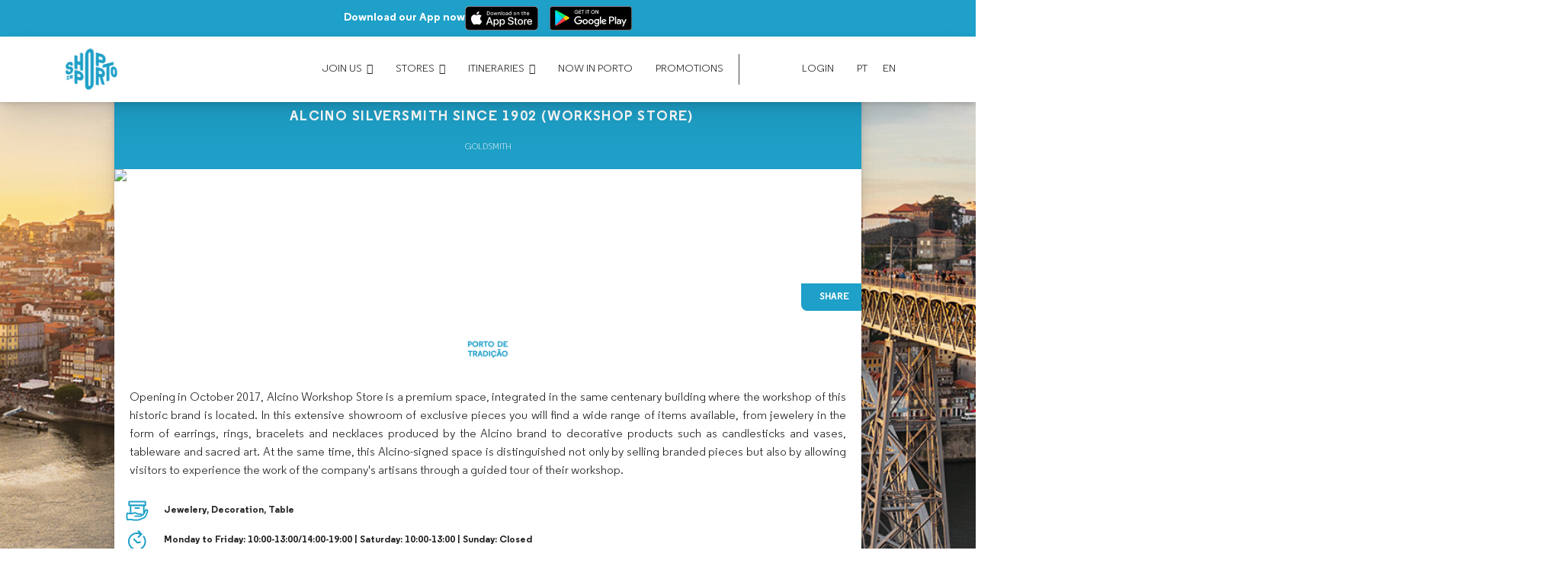

--- FILE ---
content_type: text/html; charset=UTF-8
request_url: https://shop-in-porto.deltasolucoes.com/loja/alcino-silversmith-since-1902-workshop-store-porto-de-tradicao-tran-traduz/?lang=en
body_size: 14279
content:

<!DOCTYPE html>
<html lang="en-US" user_id="0">

<head>
  <meta charset="UTF-8">
  <meta http-equiv="X-UA-Compatible" content="IE=edge">
  <meta name="viewport" content="width=device-width, initial-scale=1, shrink-to-fit=no">
  <meta name="mobile-web-app-capable" content="yes">
  <meta name="apple-mobile-web-app-capable" content="yes">
  <meta name="apple-mobile-web-app-title" content="Shop in Porto -">
  <link rel="profile" href="http://gmpg.org/xfn/11">
  <link rel="pingback" href="https://shop-in-porto.deltasolucoes.com/xmlrpc.php">

  <title>Alcino Silversmith Since 1902 (Workshop Store) &#8211; Shop in Porto</title>
<meta name='robots' content='max-image-preview:large' />
<link rel="alternate" hreflang="pt-pt" href="https://shop-in-porto.deltasolucoes.com/loja/alcino-silversmith-since-1902-workshop-store-porto-de-tradicao/" />
<link rel="alternate" hreflang="en" href="https://shop-in-porto.deltasolucoes.com/loja/alcino-silversmith-since-1902-workshop-store-porto-de-tradicao-tran-traduz/?lang=en" />
<link rel="alternate" hreflang="x-default" href="https://shop-in-porto.deltasolucoes.com/loja/alcino-silversmith-since-1902-workshop-store-porto-de-tradicao/" />
<link rel='dns-prefetch' href='//cdn.jsdelivr.net' />
<link rel='dns-prefetch' href='//unpkg.com' />
<link rel='dns-prefetch' href='//cdnjs.cloudflare.com' />
<link rel='dns-prefetch' href='//use.fontawesome.com' />
<link rel="alternate" type="application/rss+xml" title="Shop in Porto &raquo; Feed" href="https://shop-in-porto.deltasolucoes.com/feed/?lang=en" />
<link rel="alternate" type="application/rss+xml" title="Shop in Porto &raquo; Comments Feed" href="https://shop-in-porto.deltasolucoes.com/comments/feed/?lang=en" />
<script>
window._wpemojiSettings = {"baseUrl":"https:\/\/s.w.org\/images\/core\/emoji\/14.0.0\/72x72\/","ext":".png","svgUrl":"https:\/\/s.w.org\/images\/core\/emoji\/14.0.0\/svg\/","svgExt":".svg","source":{"concatemoji":"https:\/\/shop-in-porto.deltasolucoes.com\/wp-includes\/js\/wp-emoji-release.min.js?ver=6.2"}};
/*! This file is auto-generated */
!function(e,a,t){var n,r,o,i=a.createElement("canvas"),p=i.getContext&&i.getContext("2d");function s(e,t){p.clearRect(0,0,i.width,i.height),p.fillText(e,0,0);e=i.toDataURL();return p.clearRect(0,0,i.width,i.height),p.fillText(t,0,0),e===i.toDataURL()}function c(e){var t=a.createElement("script");t.src=e,t.defer=t.type="text/javascript",a.getElementsByTagName("head")[0].appendChild(t)}for(o=Array("flag","emoji"),t.supports={everything:!0,everythingExceptFlag:!0},r=0;r<o.length;r++)t.supports[o[r]]=function(e){if(p&&p.fillText)switch(p.textBaseline="top",p.font="600 32px Arial",e){case"flag":return s("\ud83c\udff3\ufe0f\u200d\u26a7\ufe0f","\ud83c\udff3\ufe0f\u200b\u26a7\ufe0f")?!1:!s("\ud83c\uddfa\ud83c\uddf3","\ud83c\uddfa\u200b\ud83c\uddf3")&&!s("\ud83c\udff4\udb40\udc67\udb40\udc62\udb40\udc65\udb40\udc6e\udb40\udc67\udb40\udc7f","\ud83c\udff4\u200b\udb40\udc67\u200b\udb40\udc62\u200b\udb40\udc65\u200b\udb40\udc6e\u200b\udb40\udc67\u200b\udb40\udc7f");case"emoji":return!s("\ud83e\udef1\ud83c\udffb\u200d\ud83e\udef2\ud83c\udfff","\ud83e\udef1\ud83c\udffb\u200b\ud83e\udef2\ud83c\udfff")}return!1}(o[r]),t.supports.everything=t.supports.everything&&t.supports[o[r]],"flag"!==o[r]&&(t.supports.everythingExceptFlag=t.supports.everythingExceptFlag&&t.supports[o[r]]);t.supports.everythingExceptFlag=t.supports.everythingExceptFlag&&!t.supports.flag,t.DOMReady=!1,t.readyCallback=function(){t.DOMReady=!0},t.supports.everything||(n=function(){t.readyCallback()},a.addEventListener?(a.addEventListener("DOMContentLoaded",n,!1),e.addEventListener("load",n,!1)):(e.attachEvent("onload",n),a.attachEvent("onreadystatechange",function(){"complete"===a.readyState&&t.readyCallback()})),(e=t.source||{}).concatemoji?c(e.concatemoji):e.wpemoji&&e.twemoji&&(c(e.twemoji),c(e.wpemoji)))}(window,document,window._wpemojiSettings);
</script>
<style>
img.wp-smiley,
img.emoji {
	display: inline !important;
	border: none !important;
	box-shadow: none !important;
	height: 1em !important;
	width: 1em !important;
	margin: 0 0.07em !important;
	vertical-align: -0.1em !important;
	background: none !important;
	padding: 0 !important;
}
</style>
	<link rel='stylesheet' id='wp-block-library-css' href='https://shop-in-porto.deltasolucoes.com/wp-includes/css/dist/block-library/style.min.css?ver=6.2' media='all' />
<style id='pdfemb-pdf-embedder-viewer-style-inline-css'>
.wp-block-pdfemb-pdf-embedder-viewer{max-width:none}

</style>
<link rel='stylesheet' id='classic-theme-styles-css' href='https://shop-in-porto.deltasolucoes.com/wp-includes/css/classic-themes.min.css?ver=6.2' media='all' />
<style id='global-styles-inline-css'>
body{--wp--preset--color--black: #000000;--wp--preset--color--cyan-bluish-gray: #abb8c3;--wp--preset--color--white: #fff;--wp--preset--color--pale-pink: #f78da7;--wp--preset--color--vivid-red: #cf2e2e;--wp--preset--color--luminous-vivid-orange: #ff6900;--wp--preset--color--luminous-vivid-amber: #fcb900;--wp--preset--color--light-green-cyan: #7bdcb5;--wp--preset--color--vivid-green-cyan: #00d084;--wp--preset--color--pale-cyan-blue: #8ed1fc;--wp--preset--color--vivid-cyan-blue: #0693e3;--wp--preset--color--vivid-purple: #9b51e0;--wp--preset--color--blue: #007bff;--wp--preset--color--indigo: #6610f2;--wp--preset--color--purple: #5533ff;--wp--preset--color--pink: #e83e8c;--wp--preset--color--red: #dc3545;--wp--preset--color--orange: #fd7e14;--wp--preset--color--yellow: #ffc107;--wp--preset--color--green: #28a745;--wp--preset--color--teal: #20c997;--wp--preset--color--cyan: #17a2b8;--wp--preset--color--gray: #6c757d;--wp--preset--color--gray-dark: #343a40;--wp--preset--gradient--vivid-cyan-blue-to-vivid-purple: linear-gradient(135deg,rgba(6,147,227,1) 0%,rgb(155,81,224) 100%);--wp--preset--gradient--light-green-cyan-to-vivid-green-cyan: linear-gradient(135deg,rgb(122,220,180) 0%,rgb(0,208,130) 100%);--wp--preset--gradient--luminous-vivid-amber-to-luminous-vivid-orange: linear-gradient(135deg,rgba(252,185,0,1) 0%,rgba(255,105,0,1) 100%);--wp--preset--gradient--luminous-vivid-orange-to-vivid-red: linear-gradient(135deg,rgba(255,105,0,1) 0%,rgb(207,46,46) 100%);--wp--preset--gradient--very-light-gray-to-cyan-bluish-gray: linear-gradient(135deg,rgb(238,238,238) 0%,rgb(169,184,195) 100%);--wp--preset--gradient--cool-to-warm-spectrum: linear-gradient(135deg,rgb(74,234,220) 0%,rgb(151,120,209) 20%,rgb(207,42,186) 40%,rgb(238,44,130) 60%,rgb(251,105,98) 80%,rgb(254,248,76) 100%);--wp--preset--gradient--blush-light-purple: linear-gradient(135deg,rgb(255,206,236) 0%,rgb(152,150,240) 100%);--wp--preset--gradient--blush-bordeaux: linear-gradient(135deg,rgb(254,205,165) 0%,rgb(254,45,45) 50%,rgb(107,0,62) 100%);--wp--preset--gradient--luminous-dusk: linear-gradient(135deg,rgb(255,203,112) 0%,rgb(199,81,192) 50%,rgb(65,88,208) 100%);--wp--preset--gradient--pale-ocean: linear-gradient(135deg,rgb(255,245,203) 0%,rgb(182,227,212) 50%,rgb(51,167,181) 100%);--wp--preset--gradient--electric-grass: linear-gradient(135deg,rgb(202,248,128) 0%,rgb(113,206,126) 100%);--wp--preset--gradient--midnight: linear-gradient(135deg,rgb(2,3,129) 0%,rgb(40,116,252) 100%);--wp--preset--duotone--dark-grayscale: url('#wp-duotone-dark-grayscale');--wp--preset--duotone--grayscale: url('#wp-duotone-grayscale');--wp--preset--duotone--purple-yellow: url('#wp-duotone-purple-yellow');--wp--preset--duotone--blue-red: url('#wp-duotone-blue-red');--wp--preset--duotone--midnight: url('#wp-duotone-midnight');--wp--preset--duotone--magenta-yellow: url('#wp-duotone-magenta-yellow');--wp--preset--duotone--purple-green: url('#wp-duotone-purple-green');--wp--preset--duotone--blue-orange: url('#wp-duotone-blue-orange');--wp--preset--font-size--small: 13px;--wp--preset--font-size--medium: 20px;--wp--preset--font-size--large: 36px;--wp--preset--font-size--x-large: 42px;--wp--preset--spacing--20: 0.44rem;--wp--preset--spacing--30: 0.67rem;--wp--preset--spacing--40: 1rem;--wp--preset--spacing--50: 1.5rem;--wp--preset--spacing--60: 2.25rem;--wp--preset--spacing--70: 3.38rem;--wp--preset--spacing--80: 5.06rem;--wp--preset--shadow--natural: 6px 6px 9px rgba(0, 0, 0, 0.2);--wp--preset--shadow--deep: 12px 12px 50px rgba(0, 0, 0, 0.4);--wp--preset--shadow--sharp: 6px 6px 0px rgba(0, 0, 0, 0.2);--wp--preset--shadow--outlined: 6px 6px 0px -3px rgba(255, 255, 255, 1), 6px 6px rgba(0, 0, 0, 1);--wp--preset--shadow--crisp: 6px 6px 0px rgba(0, 0, 0, 1);}:where(.is-layout-flex){gap: 0.5em;}body .is-layout-flow > .alignleft{float: left;margin-inline-start: 0;margin-inline-end: 2em;}body .is-layout-flow > .alignright{float: right;margin-inline-start: 2em;margin-inline-end: 0;}body .is-layout-flow > .aligncenter{margin-left: auto !important;margin-right: auto !important;}body .is-layout-constrained > .alignleft{float: left;margin-inline-start: 0;margin-inline-end: 2em;}body .is-layout-constrained > .alignright{float: right;margin-inline-start: 2em;margin-inline-end: 0;}body .is-layout-constrained > .aligncenter{margin-left: auto !important;margin-right: auto !important;}body .is-layout-constrained > :where(:not(.alignleft):not(.alignright):not(.alignfull)){max-width: var(--wp--style--global--content-size);margin-left: auto !important;margin-right: auto !important;}body .is-layout-constrained > .alignwide{max-width: var(--wp--style--global--wide-size);}body .is-layout-flex{display: flex;}body .is-layout-flex{flex-wrap: wrap;align-items: center;}body .is-layout-flex > *{margin: 0;}:where(.wp-block-columns.is-layout-flex){gap: 2em;}.has-black-color{color: var(--wp--preset--color--black) !important;}.has-cyan-bluish-gray-color{color: var(--wp--preset--color--cyan-bluish-gray) !important;}.has-white-color{color: var(--wp--preset--color--white) !important;}.has-pale-pink-color{color: var(--wp--preset--color--pale-pink) !important;}.has-vivid-red-color{color: var(--wp--preset--color--vivid-red) !important;}.has-luminous-vivid-orange-color{color: var(--wp--preset--color--luminous-vivid-orange) !important;}.has-luminous-vivid-amber-color{color: var(--wp--preset--color--luminous-vivid-amber) !important;}.has-light-green-cyan-color{color: var(--wp--preset--color--light-green-cyan) !important;}.has-vivid-green-cyan-color{color: var(--wp--preset--color--vivid-green-cyan) !important;}.has-pale-cyan-blue-color{color: var(--wp--preset--color--pale-cyan-blue) !important;}.has-vivid-cyan-blue-color{color: var(--wp--preset--color--vivid-cyan-blue) !important;}.has-vivid-purple-color{color: var(--wp--preset--color--vivid-purple) !important;}.has-black-background-color{background-color: var(--wp--preset--color--black) !important;}.has-cyan-bluish-gray-background-color{background-color: var(--wp--preset--color--cyan-bluish-gray) !important;}.has-white-background-color{background-color: var(--wp--preset--color--white) !important;}.has-pale-pink-background-color{background-color: var(--wp--preset--color--pale-pink) !important;}.has-vivid-red-background-color{background-color: var(--wp--preset--color--vivid-red) !important;}.has-luminous-vivid-orange-background-color{background-color: var(--wp--preset--color--luminous-vivid-orange) !important;}.has-luminous-vivid-amber-background-color{background-color: var(--wp--preset--color--luminous-vivid-amber) !important;}.has-light-green-cyan-background-color{background-color: var(--wp--preset--color--light-green-cyan) !important;}.has-vivid-green-cyan-background-color{background-color: var(--wp--preset--color--vivid-green-cyan) !important;}.has-pale-cyan-blue-background-color{background-color: var(--wp--preset--color--pale-cyan-blue) !important;}.has-vivid-cyan-blue-background-color{background-color: var(--wp--preset--color--vivid-cyan-blue) !important;}.has-vivid-purple-background-color{background-color: var(--wp--preset--color--vivid-purple) !important;}.has-black-border-color{border-color: var(--wp--preset--color--black) !important;}.has-cyan-bluish-gray-border-color{border-color: var(--wp--preset--color--cyan-bluish-gray) !important;}.has-white-border-color{border-color: var(--wp--preset--color--white) !important;}.has-pale-pink-border-color{border-color: var(--wp--preset--color--pale-pink) !important;}.has-vivid-red-border-color{border-color: var(--wp--preset--color--vivid-red) !important;}.has-luminous-vivid-orange-border-color{border-color: var(--wp--preset--color--luminous-vivid-orange) !important;}.has-luminous-vivid-amber-border-color{border-color: var(--wp--preset--color--luminous-vivid-amber) !important;}.has-light-green-cyan-border-color{border-color: var(--wp--preset--color--light-green-cyan) !important;}.has-vivid-green-cyan-border-color{border-color: var(--wp--preset--color--vivid-green-cyan) !important;}.has-pale-cyan-blue-border-color{border-color: var(--wp--preset--color--pale-cyan-blue) !important;}.has-vivid-cyan-blue-border-color{border-color: var(--wp--preset--color--vivid-cyan-blue) !important;}.has-vivid-purple-border-color{border-color: var(--wp--preset--color--vivid-purple) !important;}.has-vivid-cyan-blue-to-vivid-purple-gradient-background{background: var(--wp--preset--gradient--vivid-cyan-blue-to-vivid-purple) !important;}.has-light-green-cyan-to-vivid-green-cyan-gradient-background{background: var(--wp--preset--gradient--light-green-cyan-to-vivid-green-cyan) !important;}.has-luminous-vivid-amber-to-luminous-vivid-orange-gradient-background{background: var(--wp--preset--gradient--luminous-vivid-amber-to-luminous-vivid-orange) !important;}.has-luminous-vivid-orange-to-vivid-red-gradient-background{background: var(--wp--preset--gradient--luminous-vivid-orange-to-vivid-red) !important;}.has-very-light-gray-to-cyan-bluish-gray-gradient-background{background: var(--wp--preset--gradient--very-light-gray-to-cyan-bluish-gray) !important;}.has-cool-to-warm-spectrum-gradient-background{background: var(--wp--preset--gradient--cool-to-warm-spectrum) !important;}.has-blush-light-purple-gradient-background{background: var(--wp--preset--gradient--blush-light-purple) !important;}.has-blush-bordeaux-gradient-background{background: var(--wp--preset--gradient--blush-bordeaux) !important;}.has-luminous-dusk-gradient-background{background: var(--wp--preset--gradient--luminous-dusk) !important;}.has-pale-ocean-gradient-background{background: var(--wp--preset--gradient--pale-ocean) !important;}.has-electric-grass-gradient-background{background: var(--wp--preset--gradient--electric-grass) !important;}.has-midnight-gradient-background{background: var(--wp--preset--gradient--midnight) !important;}.has-small-font-size{font-size: var(--wp--preset--font-size--small) !important;}.has-medium-font-size{font-size: var(--wp--preset--font-size--medium) !important;}.has-large-font-size{font-size: var(--wp--preset--font-size--large) !important;}.has-x-large-font-size{font-size: var(--wp--preset--font-size--x-large) !important;}
.wp-block-navigation a:where(:not(.wp-element-button)){color: inherit;}
:where(.wp-block-columns.is-layout-flex){gap: 2em;}
.wp-block-pullquote{font-size: 1.5em;line-height: 1.6;}
</style>
<link rel='stylesheet' id='beautiful-taxonomy-filters-basic-css' href='https://shop-in-porto.deltasolucoes.com/wp-content/plugins/beautiful-taxonomy-filters/public/css/beautiful-taxonomy-filters-base.min.css?ver=2.4.3' media='all' />
<link rel='stylesheet' id='beautiful-taxonomy-filters-css' href='https://shop-in-porto.deltasolucoes.com/wp-content/plugins/beautiful-taxonomy-filters/public/css/beautiful-taxonomy-filters-simple.min.css?ver=2.4.3' media='all' />
<link rel='stylesheet' id='bootstrap-css' href='https://shop-in-porto.deltasolucoes.com/wp-content/plugins/formidable-bootstrap/css/bootstrap-3-3-7.min.css?ver=3.3.7' media='all' />
<style id='bootstrap-inline-css'>
ul.pagination li.dots.disabled {
			float: left;
			padding: 6px 8px;
			margin: 0 0 0 -1px;
			background-color: #fff;
			border: 1px solid #ddd;
		}.frm_radio.radio-inline label { padding-left: 0; }.input-group .form-control {
				margin-left: 0;
				margin-right: 0;
			}
</style>
<link rel='stylesheet' id='wpos-slick-style-css' href='https://shop-in-porto.deltasolucoes.com/wp-content/plugins/frontend-gallery-slider-for-advanced-custom-field/assets/css/slick.css?ver=1.4' media='all' />
<link rel='stylesheet' id='fagsfacf-public-style-css' href='https://shop-in-porto.deltasolucoes.com/wp-content/plugins/frontend-gallery-slider-for-advanced-custom-field/assets/css/fagsfacf-public-css.css?ver=1.4' media='all' />
<link rel='stylesheet' id='font-awesome-css' href='https://shop-in-porto.deltasolucoes.com/wp-content/plugins/smooth-scroll-up/css/font-awesome.min.css?ver=4.6.3' media='all' />
<link rel='stylesheet' id='scrollup-css-css' href='https://shop-in-porto.deltasolucoes.com/wp-content/plugins/smooth-scroll-up/css/scrollup.css?ver=6.2' media='all' />
<link rel='stylesheet' id='wpml-menu-item-0-css' href='https://shop-in-porto.deltasolucoes.com/wp-content/plugins/sitepress-multilingual-cms/templates/language-switchers/menu-item/style.min.css?ver=1' media='all' />
<style id='wpml-menu-item-0-inline-css'>
.wpml-ls-slot-130.wpml-ls-current-language, .wpml-ls-slot-130.wpml-ls-current-language a, .wpml-ls-slot-130.wpml-ls-current-language a:visited{color:#03a3cb;}.wpml-ls-slot-130.wpml-ls-current-language:hover, .wpml-ls-slot-130.wpml-ls-current-language:hover a, .wpml-ls-slot-130.wpml-ls-current-language a:hover{color:#03a3cb;}
</style>
<link rel='stylesheet' id='if-menu-site-css-css' href='https://shop-in-porto.deltasolucoes.com/wp-content/plugins/if-menu/assets/if-menu-site.css?ver=6.2' media='all' />
<link rel='stylesheet' id='megamenu-css' href='https://shop-in-porto.deltasolucoes.com/wp-content/uploads/maxmegamenu/style_en.css?ver=a7b5b5' media='all' />
<link rel='stylesheet' id='dashicons-css' href='https://shop-in-porto.deltasolucoes.com/wp-includes/css/dashicons.min.css?ver=6.2' media='all' />
<link rel='stylesheet' id='a2-regular-webfont-css' href='https://shop-in-porto.deltasolucoes.com/wp-content/themes/understrap-child/fonts/a2-regular/stylesheet.css?ver=6.2' media='all' />
<link rel='stylesheet' id='child-understrap-styles-css' href='https://shop-in-porto.deltasolucoes.com/wp-content/themes/understrap-child/css/child-theme.css?ver=6.2' media='all' />
<link rel='stylesheet' id='sip-main-css' href='https://shop-in-porto.deltasolucoes.com/wp-content/themes/understrap-child/css/sip-main.css' media='all' />
<link rel='stylesheet' id='tippy-light-theme-css' href='https://shop-in-porto.deltasolucoes.com/wp-content/themes/understrap-child/css/light.css?ver=6.2' media='all' />
<link rel='stylesheet' id='fontawesome-css' href='https://use.fontawesome.com/releases/v5.3.1/css/all.css?ver=6.2' media='all' />
<link rel='stylesheet' id='addtoany-css' href='https://shop-in-porto.deltasolucoes.com/wp-content/plugins/add-to-any/addtoany.min.css?ver=1.15' media='all' />
<script id='wpml-cookie-js-extra'>
var wpml_cookies = {"wp-wpml_current_language":{"value":"en","expires":1,"path":"\/"}};
var wpml_cookies = {"wp-wpml_current_language":{"value":"en","expires":1,"path":"\/"}};
</script>
<script src='https://shop-in-porto.deltasolucoes.com/wp-content/plugins/sitepress-multilingual-cms/res/js/cookies/language-cookie.js?ver=4.6.5' id='wpml-cookie-js'></script>
<script src='https://shop-in-porto.deltasolucoes.com/wp-includes/js/jquery/jquery.min.js?ver=3.6.3' id='jquery-core-js'></script>
<script src='https://shop-in-porto.deltasolucoes.com/wp-includes/js/jquery/jquery-migrate.min.js?ver=3.4.0' id='jquery-migrate-js'></script>
<script src='https://shop-in-porto.deltasolucoes.com/wp-content/plugins/add-to-any/addtoany.min.js?ver=1.1' id='addtoany-js'></script>
<script src='https://shop-in-porto.deltasolucoes.com/wp-content/themes/understrap-child/js/popper.min.js?ver=6.2' id='popper-scripts-js'></script>
<link rel="https://api.w.org/" href="https://shop-in-porto.deltasolucoes.com/wp-json/" /><link rel="alternate" type="application/json" href="https://shop-in-porto.deltasolucoes.com/wp-json/wp/v2/loja/134548" /><link rel="EditURI" type="application/rsd+xml" title="RSD" href="https://shop-in-porto.deltasolucoes.com/xmlrpc.php?rsd" />
<link rel="wlwmanifest" type="application/wlwmanifest+xml" href="https://shop-in-porto.deltasolucoes.com/wp-includes/wlwmanifest.xml" />
<meta name="generator" content="WordPress 6.2" />
<link rel="canonical" href="https://shop-in-porto.deltasolucoes.com/loja/alcino-silversmith-since-1902-workshop-store-porto-de-tradicao-tran-traduz/?lang=en" />
<link rel='shortlink' href='https://shop-in-porto.deltasolucoes.com/?p=134548&#038;lang=en' />
<link rel="alternate" type="application/json+oembed" href="https://shop-in-porto.deltasolucoes.com/wp-json/oembed/1.0/embed?url=https%3A%2F%2Fshop-in-porto.deltasolucoes.com%2Floja%2Falcino-silversmith-since-1902-workshop-store-porto-de-tradicao-tran-traduz%2F%3Flang%3Den" />
<link rel="alternate" type="text/xml+oembed" href="https://shop-in-porto.deltasolucoes.com/wp-json/oembed/1.0/embed?url=https%3A%2F%2Fshop-in-porto.deltasolucoes.com%2Floja%2Falcino-silversmith-since-1902-workshop-store-porto-de-tradicao-tran-traduz%2F%3Flang%3Den&#038;format=xml" />
<meta name="generator" content="WPML ver:4.6.5 stt:1,41;" />

<script data-cfasync="false">
window.a2a_config=window.a2a_config||{};a2a_config.callbacks=[];a2a_config.overlays=[];a2a_config.templates={};
a2a_config.icon_color="transparent";
(function(d,s,a,b){a=d.createElement(s);b=d.getElementsByTagName(s)[0];a.async=1;a.src="https://static.addtoany.com/menu/page.js";b.parentNode.insertBefore(a,b);})(document,"script");
</script>
<!-- start Simple Custom CSS and JS -->
<style>
/* Add your CSS code here.

For example:
.example {
    color: red;
}

For brushing up on your CSS knowledge, check out http://www.w3schools.com/css/css_syntax.asp

End of comment */ 

#blog-slider {
    height: 430px;
}</style>
<!-- end Simple Custom CSS and JS -->

<link rel='stylesheet' id='691427-css' href='//shop-in-porto.deltasolucoes.com/wp-content/uploads/custom-css-js/691427.css?v=6525' media='all' />

<link rel='stylesheet' id='690580-css' href='//shop-in-porto.deltasolucoes.com/wp-content/uploads/custom-css-js/690580.css?v=1514' media='all' />
<!-- start Simple Custom CSS and JS -->
<script>
 
jQuery(function($){
$("#caf-filter-layout1 li").click(function(){
var val=$(this).find('a').attr("data-id");
  $(".cat_res").remove();
  if($(this).find('a').text()!='Todos') {
$.ajax({
url: tc_caf_ajax.ajax_url,
data: {
action: 'caf_get_cat_desc',
id:val
},
type: 'post',
dataType: 'html',
success: function(data, textStatus, XMLHttpRequest) {
//console.log(data);

  $("<div class='cat_res'>"+data+"</div>").insertBefore("#manage-ajax-response");
}
});
  }
})

})





</script>
<!-- end Simple Custom CSS and JS -->
<style type="text/css">
#wpadminbar .quicklinks #wp-admin-bar-tikemp_impresonate_user ul li .ab-item{height:auto}#wpadminbar .quicklinks #wp-admin-bar-tikemp_impresonate_user #tikemp_username{height:22px;font-size:13px !important;padding:2px;width:145px;border-radius:2px !important;float:left;box-sizing:border-box !important;line-height: 10px;}#tikemp_search{width:auto;box-sizing:border-box}#tikemp_search_submit{height:22px;padding:2px;line-height:1.1;font-size:13px !important;border:0 !important;float:right;background-color:#fff !important;border-radius:2px !important;width:74px;box-sizing:border-box;color:#000 !important;}#tikemp_usearch_result{width:100%;max-height: 320px;overflow-y: auto;margin-top:10px;float:left;}#tikemp_usearch_form{width: 226px}#tikemp_recent_users{width:100%;float:left;}form#tikemp_usearch_form input[type="text"]{background-color:#fff !important;}#tikemp_settings_wrap{width: 100%;float:left;border-top:1px solid #ccc;}#wpadminbar .quicklinks .menupop ul li a, #wpadminbar .quicklinks .menupop.hover ul li a {color: #b4b9be;}
</style>
	<script>
		var tikemp_ajax_url = "https://shop-in-porto.deltasolucoes.com/wp-admin/admin-ajax.php";
	</script>
	
		<!-- GA Google Analytics @ https://m0n.co/ga -->
		<script>
			(function(i,s,o,g,r,a,m){i['GoogleAnalyticsObject']=r;i[r]=i[r]||function(){
			(i[r].q=i[r].q||[]).push(arguments)},i[r].l=1*new Date();a=s.createElement(o),
			m=s.getElementsByTagName(o)[0];a.async=1;a.src=g;m.parentNode.insertBefore(a,m)
			})(window,document,'script','https://www.google-analytics.com/analytics.js','ga');
			ga('create', 'UA-54312408-19', 'auto');
			ga('send', 'pageview');
		</script>

	<script>document.documentElement.className += " js";</script>
<meta name="mobile-web-app-capable" content="yes">
<meta name="apple-mobile-web-app-capable" content="yes">
<meta name="apple-mobile-web-app-title" content="Shop in Porto - ">
<link rel="icon" href="https://shop-in-porto.deltasolucoes.com/wp-content/uploads/2019/10/sip-favicon-150x150.png" sizes="32x32" />
<link rel="icon" href="https://shop-in-porto.deltasolucoes.com/wp-content/uploads/2019/10/sip-favicon.png" sizes="192x192" />
<link rel="apple-touch-icon" href="https://shop-in-porto.deltasolucoes.com/wp-content/uploads/2019/10/sip-favicon.png" />
<meta name="msapplication-TileImage" content="https://shop-in-porto.deltasolucoes.com/wp-content/uploads/2019/10/sip-favicon.png" />
		<style id="wp-custom-css">
			#manage-ajax-response {
    padding: 0px;
}


div#frm_form_142_container {
    padding: 35px;
}

div#frm_form_143_container {
    padding: 35px;
}

div#frm_form_144_container {
    padding: 35px;
}

div#frm_form_145_container {
    padding: 35px;
}

div#frm_form_146_container {
    padding: 35px;
}

div#frm_form_147_container {
    padding: 35px;
}

div#frm_form_148_container {
    padding: 35px;
}

div#frm_form_149_container {
    padding: 35px;
}


div#frm_form_150_container {
    padding: 35px;
}

div#frm_form_151_container {
    padding: 35px;
}

div#frm_form_152_container {
    padding: 35px;
}

div#frm_form_184_container {
    padding: 35px;
}

div#frm_form_185_container {
    padding: 35px;
}

div#frm_form_187_container {
    padding: 35px;
}

div#frm_form_188_container {
    padding: 35px;
}

div#frm_form_189_container {
    padding: 35px;
}

div#frm_form_190_container {
    padding: 35px;
}

div#frm_form_191_container {
    padding: 35px;
}

div#frm_form_192_container {
    padding: 35px;
}

div#frm_form_193_container {
    padding: 35px;
}

div#frm_form_194_container {
    padding: 35px;
}

div#frm_form_195_container {
    padding: 35px;
}

div#frm_form_196_container {
    padding: 35px;
}

div#frm_form_197_container {
    padding: 35px;
}

div#frm_form_198_container {
    padding: 35px;
}

div#frm_form_199_container {
    padding: 35px;
}

div#frm_form_200_container {
    padding: 35px;
}

div#frm_form_201_container {
    padding: 35px;
}

div#frm_form_202_container {
    padding: 35px;
}

div#frm_form_203_container {
    padding: 35px;
}

div#frm_form_205_container {
    padding: 35px;
}

div#frm_form_206_container {
    padding: 35px;
}

div#frm_form_207_container {
    padding: 35px;
}

div#frm_form_208_container {
    padding: 35px;
}

div#frm_form_209_container {
    padding: 35px;
}
	
div#frm_form_210_container {
    padding: 35px;
}

div#frm_form_211_container {
    padding: 35px;
}

div#frm_form_212_container {
    padding: 35px;
}

div#frm_form_213_container {
    padding: 35px;
}

div#frm_form_214_container {
    padding: 35px;
}

div#frm_form_215_container {
    padding: 35px;
}

div#frm_form_216_container {
    padding: 35px;
}

div#frm_form_217_container {
    padding: 35px;
}

div#frm_form_218_container {
    padding: 35px;
}

div#frm_form_219_container {
    padding: 35px;
}

div#frm_form_220_container {
    padding: 35px;
}

div#frm_form_221_container {
    padding: 35px;
}

div#frm_form_222_container {
    padding: 35px;
}

div#frm_form_223_container {
    padding: 35px;
}

div#frm_form_224_container {
    padding: 35px;
}

div#frm_form_226_container {
    padding: 35px;
}

div#frm_form_227_container {
    padding: 35px;
}

div#frm_form_228_container {
    padding: 35px;
}

div#frm_form_229_container {
    padding: 35px;
}

div#frm_form_231_container {
    padding: 35px;
}

div#frm_form_232_container {
    padding: 35px;
}

div#frm_form_233_container {
    padding: 35px;
}

div#frm_form_234_container {
    padding: 35px;
}

div#frm_form_235_container {
    padding: 35px;
}

div#frm_form_238_container {
    padding: 35px;
}

div#frm_form_239_container {
    padding: 35px;
}

div#frm_form_241_container {
    padding: 35px;
}

div#frm_form_242_container {
    padding: 35px;
}

div#frm_form_244_container {
    padding: 35px;
}

div#frm_form_245_container {
    padding: 35px;
}

div#frm_form_246_container {
    padding: 35px;
}

div#frm_form_247_container {
    padding: 35px;
}

div#frm_form_248_container {
    padding: 35px;
}

div#frm_form_251_container {
    padding: 35px;
}

div#frm_form_252_container {
    padding: 35px;
}

div#frm_form_253_container {
    padding: 35px;
}

div#frm_form_254_container {
    padding: 35px;
}

div#frm_form_255_container {
    padding: 35px;
}

div#frm_form_256_container {
    padding: 35px;
}

div#frm_form_257_container {
    padding: 35px;
}

div#frm_form_258_container {
    padding: 35px;
}

div#frm_form_259_container {
    padding: 35px;
}

div#frm_form_260_container {
    padding: 35px;
}

div#frm_form_261_container {
    padding: 35px;
}

div#frm_form_263_container {
    padding: 35px;
}

div#frm_form_266_container {
    padding: 35px;
}

div#frm_form_267_container {
    padding: 35px;
}

div#frm_form_268_container {
    padding: 35px;
}

div#frm_form_271_container {
    padding: 35px;
}

div#frm_form_272_container {
    padding: 35px;
}

div#frm_form_273_container {
    padding: 35px;
}

div#frm_form_274_container {
    padding: 35px;
}

div#frm_form_275_container {
    padding: 35px;
}

div#frm_form_276_container {
    padding: 35px;
}

div#frm_form_277_container {
    padding: 35px;
}

div#frm_form_278_container {
    padding: 35px;
}

div#frm_form_283_container {
    padding: 35px;
}

div#frm_form_284_container {
    padding: 35px;
}

div#frm_form_285_container {
    padding: 35px;
}

div#frm_form_286_container {
    padding: 35px;
}

img.imagens-loja {
    min-height: 225px!important;
}

div#frm_form_290_container {
    padding: 35px;
}

div#frm_form_291_container {
    padding: 35px;
}

div#frm_form_248_container {
    padding: 35px;
}

div#frm_form_295_container {
    padding: 35px;
}

div#frm_form_296_container {
    padding: 35px;
}

div#frm_form_297_container {
    padding: 35px;
}

div#frm_form_298_container {
    padding: 35px;
}

div#frm_form_299_container {
    padding: 35px;
}

div#frm_form_300_container {
    padding: 35px;
}

div#frm_form_301_container {
    padding: 35px;
}

div#frm_form_302_container {
    padding: 35px;
}

div#frm_form_303_container {
    padding: 35px;
}

div#frm_form_304_container {
    padding: 35px;
}

div#frm_form_305_container {
    padding: 35px;
}

div#frm_form_306_container {
    padding: 35px;
}

div#frm_form_307_container {
    padding: 35px;
}

div#frm_form_308_container {
    padding: 35px;
}

div#frm_form_309_container {
    padding: 35px;
}

div#frm_form_310_container {
    padding: 35px;
}

div#frm_form_311_container {
    padding: 35px;
}

div#frm_form_312_container {
    padding: 35px;
}

div#frm_form_313_container {
    padding: 35px;
}

div#frm_form_314_container {
    padding: 35px;
}

div#frm_form_315_container {
    padding: 35px;
}

div#frm_form_317_container {
    padding: 35px;
}

div#frm_form_318_container {
    padding: 35px;
}

div#frm_form_319_container {
    padding: 35px;
}


div#frm_form_320_container {
    padding: 35px;
}


div#frm_form_321_container {
    padding: 35px;
}

div#frm_form_322_container {
    padding: 35px;
}


div#frm_form_323_container {
    padding: 35px;
}


div#frm_form_324_container {
    padding: 35px;
}


div#frm_form_325_container {
    padding: 35px;
}


div#frm_form_326_container {
    padding: 35px;
}


div#frm_form_327_container {
    padding: 35px;
}

div#frm_form_328_container {
    padding: 35px;
}

div#frm_form_329_container {
    padding: 35px;
}

div#frm_form_330_container {
    padding: 35px;
}

div#frm_form_331_container {
    padding: 35px;
}

div#frm_form_332_container {
    padding: 35px;
}


div#frm_form_334_container {
    padding: 35px;
}


div#frm_form_337_container {
    padding: 35px;
}


div#frm_form_339_container {
    padding: 35px;
}

div#frm_form_340_container {
    padding: 35px;
}

div#frm_form_341_container {
    padding: 35px;
}

div#frm_form_342_container {
    padding: 35px;
}

div#frm_form_343_container {
    padding: 35px;
}

div#frm_form_345_container {
    padding: 35px;
}

div#frm_form_346_container {
    padding: 35px;
}

div#frm_form_347_container {
    padding: 35px;
}

div#frm_form_349_container {
    padding: 35px;
}

div#frm_form_350_container {
    padding: 35px;
}

div#frm_form_351_container {
    padding: 35px;
}

div#frm_form_353_container {
    padding: 35px;
}

div#frm_form_354_container {
    padding: 35px;
}

div#frm_form_355_container {
    padding: 35px;
}

div#frm_form_356_container {
    padding: 35px;
}

div#frm_form_357_container {
    padding: 35px;
}

div#frm_form_360_container {
    padding: 35px;
}


div#frm_form_363_container {
    padding: 35px;
}

div#frm_form_364_container {
    padding: 35px;
}

div#frm_form_365_container {
    padding: 35px;
}

div#frm_form_366_container {
    padding: 35px;
}

div#frm_form_367_container {
    padding: 35px;
}

div#frm_form_370_container {
    padding: 35px;
}

div#frm_form_371_container {
    padding: 35px;
}

div#frm_form_372_container {
    padding: 35px;
}

div#frm_form_373_container {
    padding: 35px;
}

div#frm_form_374_container {
    padding: 35px;
}

div#frm_form_375_container {
    padding: 35px;
}

div#frm_form_376_container {
    padding: 35px;
}

div#frm_form_379_container {
    padding: 35px;
}

div#frm_form_380_container {
    padding: 35px;
}

div#frm_form_381_container {
    padding: 35px;
}

div#frm_form_382_container {
    padding: 35px;
}

div#frm_form_383_container {
    padding: 35px;
}

div#frm_form_384_container {
    padding: 35px;
}

div#frm_form_385_container {
    padding: 35px;
}

div#frm_form_386_container {
    padding: 35px;
}

div#frm_form_388_container {
    padding: 35px;
}

div#frm_form_390_container {
    padding: 35px;
}

div#frm_form_391_container {
    padding: 35px;
}

div#frm_form_392_container {
    padding: 35px;
}

div#frm_form_393_container {
    padding: 35px;
}

div#frm_form_394_container {
    padding: 35px;
}

div#frm_form_395_container {
    padding: 35px;
}

div#frm_form_396_container {
    padding: 35px;
}

div#frm_form_397_container {
    padding: 35px;
}

div#frm_form_398_container {
    padding: 35px;
}

div#frm_form_399_container {
    padding: 35px;
}

div#frm_form_401_container {
    padding: 35px;
}

div#frm_form_402_container {
    padding: 35px;
}
div#frm_form_400_container {
    padding: 35px;
}

div#frm_form_403_container {
    padding: 35px;
}

div#frm_form_404_container {
    padding: 35px;
}

div#frm_form_405_container {
    padding: 35px;
}

div#frm_form_406_container {
    padding: 35px;
}

div#frm_form_407_container {
    padding: 35px;
}

div#frm_form_408_container {
    padding: 35px;
}

div#frm_form_409_container {
    padding: 35px;
}

div#frm_form_410_container {
    padding: 35px;
}

div#frm_form_411_container {
    padding: 35px;
}

div#frm_form_412_container {
    padding: 35px;
}

div#frm_form_413_container {
    padding: 35px;
}


div#frm_form_414_container {
    padding: 35px;
}

div#frm_form_415_container {
    padding: 35px;
}

div#frm_form_416_container {
    padding: 35px;
}

div#frm_form_417_container {
    padding: 35px;
}

div#frm_form_418_container {
    padding: 35px;
}

div#frm_form_420_container {
    padding: 35px;
}

div#frm_form_421_container {
    padding: 35px;
}

div#frm_form_427_container {
    padding: 35px;
}

div#frm_form_428_container {
    padding: 35px;
}		</style>
		<style type="text/css">/** Mega Menu CSS: fs **/</style>

  <!-- Facebook Pixel Code -->
  <script>
    ! function(f, b, e, v, n, t, s) {
      if (f.fbq) return;
      n = f.fbq = function() {
        n.callMethod ?
          n.callMethod.apply(n, arguments) : n.queue.push(arguments)
      };
      if (!f._fbq) f._fbq = n;
      n.push = n;
      n.loaded = !0;
      n.version = '2.0';
      n.queue = [];
      t = b.createElement(e);
      t.async = !0;
      t.src = v;
      s = b.getElementsByTagName(e)[0];
      s.parentNode.insertBefore(t, s)
    }(window, document, 'script',
      'https://connect.facebook.net/en_US/fbevents.js');
    fbq('init', '2564087693895705');
    fbq('track', 'PageView');
  </script>
  <noscript><img height="1" width="1" style="display:none" src="https://www.facebook.com/tr?id=2564087693895705&ev=PageView&noscript=1" /></noscript>
  <!-- End Facebook Pixel Code -->

</head>

<body class="loja-template-default single single-loja postid-134548 wp-custom-logo wp-embed-responsive btf-archive mega-menu-menu-comerciantes mega-menu-menu-candidatos mega-menu-primary loja-alcino-silversmith-since-1902-workshop-store-porto-de-tradicao-tran-traduz  understrap-no-sidebar">
  <div class="hfeed site" id="page">

    <!-- ******************* The Navbar Area ******************* -->
    <div class="wrapper-fluid wrapper-navbar" id="wrapper-navbar">

            <div id="download-apps-top-bar">
        <div class="small-container flex-wrap py-2">
          <p class="txt">Download our App now</p>
          <p class="icons">
            <a class="store_link_top apple" href="https://apps.apple.com/pt/app/shop-in-porto/id1486209337" target="_new"><img src="https://shop-in-porto.deltasolucoes.com/wp-content/uploads/apple-en.svg"></a>
            <a class="store_link_top android" href="https://play.google.com/store/apps/details?id=com.portodecomunicacao.shopinporto" target="_new"><img src="https://shop-in-porto.deltasolucoes.com/wp-content/uploads/google-en.svg"></a>
          </p>
        </div>
      </div>

      <nav class="navbar navbar-expand-md navbar-dark bg-dark shadow">


        <div class="container">
          <div class="row">

            <div class="col-6 col-sm-6 col-md-1 col-lg-1 col-xl-1 no-pad">
                            <a href="https://shop-in-porto.deltasolucoes.com/?lang=en" class="navbar-brand custom-logo-link" rel="home" itemprop="url"><img src="https://shop-in-porto.deltasolucoes.com/wp-content/themes/understrap-child/img/SIP-2020.png?lang=en" class="img-fluid" title="Home" alt="logo" width="195" height="153"></a>            </div>


            <!-- The WordPress Menu goes here -->
            <div class="col-6 col-sm-6 col-md-11 col-lg-11 col-xl-11 no-pad no-pad-r align-right">
              <div class="menus-header">
                <div id="mega-menu-wrap-primary" class="mega-menu-wrap"><div class="mega-menu-toggle"><div class="mega-toggle-blocks-left"></div><div class="mega-toggle-blocks-center"><div class='mega-toggle-block mega-menu-toggle-block mega-toggle-block-1' id='mega-toggle-block-1' tabindex='0'><span class='mega-toggle-label' role='button' aria-expanded='false'><span class='mega-toggle-label-closed'><a class="mega-menu-link dynamic-lang" href="https://shopinporto.porto.pt/lojas/pesquisa/" tabindex="0"><span class="dashicons dashicons-search"></span></a></span><span class='mega-toggle-label-open'></span></span></div></div><div class="mega-toggle-blocks-right"><div class='mega-toggle-block mega-menu-toggle-block mega-toggle-block-2' id='mega-toggle-block-2' tabindex='0'><span class='mega-toggle-label' role='button' aria-expanded='false'><span class='mega-toggle-label-closed'></span><span class='mega-toggle-label-open'></span></span></div></div></div><ul id="mega-menu-primary" class="mega-menu max-mega-menu mega-menu-horizontal mega-no-js" data-event="hover_intent" data-effect="fade_up" data-effect-speed="200" data-effect-mobile="disabled" data-effect-speed-mobile="0" data-mobile-force-width="false" data-second-click="close" data-document-click="collapse" data-vertical-behaviour="accordion" data-breakpoint="1024" data-unbind="true" data-hover-intent-timeout="300" data-hover-intent-interval="100"><li class='mega-menu-item mega-menu-item-type-post_type mega-menu-item-object-page mega-menu-item-has-children mega-align-bottom-left mega-menu-flyout mega-menu-item-142042' id='mega-menu-item-142042'><a class="mega-menu-link" href="https://shop-in-porto.deltasolucoes.com/junte-se-a-nos/?lang=en" aria-haspopup="true" aria-expanded="false" tabindex="0">Join Us<span class="mega-indicator"></span></a>
<ul class="mega-sub-menu">
<li class='mega-menu-item mega-menu-item-type-post_type mega-menu-item-object-page mega-menu-item-142043' id='mega-menu-item-142043'><a class="mega-menu-link" href="https://shop-in-porto.deltasolucoes.com/junte-se-a-nos/e-comerciante-junte-se-a-nos/?lang=en">I'm a shop owner</a></li><li class='mega-menu-item mega-menu-item-type-post_type mega-menu-item-object-page mega-menu-item-142044' id='mega-menu-item-142044'><a class="mega-menu-link" href="https://shop-in-porto.deltasolucoes.com/junte-se-a-nos/e-cliente-junte-se-a-nos/?lang=en">I'm a client</a></li></ul>
</li><li class='mega-menu-item mega-menu-item-type-post_type mega-menu-item-object-page mega-menu-item-has-children mega-align-bottom-left mega-menu-flyout mega-menu-item-142045' id='mega-menu-item-142045'><a class="mega-menu-link" href="https://shop-in-porto.deltasolucoes.com/lojas/?lang=en" aria-haspopup="true" aria-expanded="false" tabindex="0">Stores<span class="mega-indicator"></span></a>
<ul class="mega-sub-menu">
<li class='mega-menu-item mega-menu-item-type-post_type mega-menu-item-object-page mega-menu-item-142046' id='mega-menu-item-142046'><a class="mega-menu-link" href="https://shop-in-porto.deltasolucoes.com/lojas/?lang=en">All Stores</a></li><li class='mega-menu-item mega-menu-item-type-post_type mega-menu-item-object-page mega-menu-item-142047' id='mega-menu-item-142047'><a class="mega-menu-link" href="https://shop-in-porto.deltasolucoes.com/lojas/porto-de-tradicao/?lang=en">Porto de Tradição</a></li><li class='mega-menu-item mega-menu-item-type-post_type mega-menu-item-object-page mega-menu-item-142048' id='mega-menu-item-142048'><a class="mega-menu-link" href="https://shop-in-porto.deltasolucoes.com/lojas/top-lojas/?lang=en">Top Stores</a></li><li class='mega-menu-item mega-menu-item-type-post_type mega-menu-item-object-page mega-menu-item-142049' id='mega-menu-item-142049'><a class="mega-menu-link" href="https://shop-in-porto.deltasolucoes.com/lojas/pesquisa/?lang=en">Advanced Search</a></li></ul>
</li><li class='mega-menu-item mega-menu-item-type-post_type mega-menu-item-object-page mega-menu-item-has-children mega-align-bottom-left mega-menu-flyout mega-menu-item-142050' id='mega-menu-item-142050'><a class="mega-menu-link" href="https://shop-in-porto.deltasolucoes.com/roteiros/?lang=en" aria-haspopup="true" aria-expanded="false" tabindex="0">Itineraries<span class="mega-indicator"></span></a>
<ul class="mega-sub-menu">
<li class='mega-menu-item mega-menu-item-type-post_type mega-menu-item-object-page mega-menu-item-142051' id='mega-menu-item-142051'><a class="mega-menu-link" href="https://shop-in-porto.deltasolucoes.com/roteiros/roteiros-sugeridos/?lang=en">Suggested Itineraries</a></li><li class='mega-menu-item mega-menu-item-type-post_type mega-menu-item-object-page mega-menu-item-142052' id='mega-menu-item-142052'><a class="mega-menu-link" href="https://shop-in-porto.deltasolucoes.com/roteiros/os-meus-roteiros/?lang=en">My Itineraries</a></li></ul>
</li><li class='mega-menu-item mega-menu-item-type-post_type mega-menu-item-object-page mega-align-bottom-left mega-menu-flyout mega-menu-item-142053' id='mega-menu-item-142053'><a class="mega-menu-link" href="https://shop-in-porto.deltasolucoes.com/lojas-hoje-no-porto/?lang=en" tabindex="0">Now in Porto</a></li><li class='mega-menu-item mega-menu-item-type-post_type mega-menu-item-object-page mega-align-bottom-left mega-menu-flyout mega-menu-item-142054' id='mega-menu-item-142054'><a class="mega-menu-link" href="https://shop-in-porto.deltasolucoes.com/lojas-promocoes/?lang=en" tabindex="0">Promotions</a></li><li class='mega-sip_lupa mega-menu-item mega-menu-item-type-post_type mega-menu-item-object-page mega-align-bottom-left mega-menu-flyout mega-menu-item-142059 sip_lupa' id='mega-menu-item-142059'><a class="mega-menu-link" href="https://shop-in-porto.deltasolucoes.com/lojas/pesquisa/?lang=en" tabindex="0"><span class="dashicons dashicons-search"></span></a></li><li class='mega-menu-item  mega-menu-item-logout menu-item  menu-item-logout' id='mega-menu-item-logout'><a class="mega-menu-link" href="https://shop-in-porto.deltasolucoes.com/login/?lang=en" tabindex="0">Login</a></li><li class='mega-menu-item mega-wpml-ls-slot-130 mega-wpml-ls-item mega-wpml-ls-item-pt-pt mega-wpml-ls-menu-item mega-wpml-ls-first-item mega-menu-item-type-wpml_ls_menu_item mega-menu-item-object-wpml_ls_menu_item mega-menu-flyout mega-align-bottom-left mega-menu-flyout mega-menu-item-wpml-ls-130-pt-pt' id='mega-menu-item-wpml-ls-130-pt-pt'><a title="PT" class="mega-menu-link" href="https://shop-in-porto.deltasolucoes.com/loja/alcino-silversmith-since-1902-workshop-store-porto-de-tradicao/" tabindex="0">
<span class="wpml-ls-display">PT</span></a></li><li class='mega-menu-item mega-wpml-ls-slot-130 mega-wpml-ls-item mega-wpml-ls-item-en mega-wpml-ls-current-language mega-wpml-ls-menu-item mega-wpml-ls-last-item mega-menu-item-type-wpml_ls_menu_item mega-menu-item-object-wpml_ls_menu_item mega-menu-flyout mega-align-bottom-left mega-menu-flyout mega-menu-item-wpml-ls-130-en' id='mega-menu-item-wpml-ls-130-en'><a title="EN" class="mega-menu-link" href="https://shop-in-porto.deltasolucoes.com/loja/alcino-silversmith-since-1902-workshop-store-porto-de-tradicao-tran-traduz/?lang=en" tabindex="0">
<span class="wpml-ls-display">EN</span></a></li></ul></div>              </div>
            </div>



                      </div>
        </div>
        
      </nav><!-- .site-navigation -->

    </div><!-- .wrapper-navbar end -->
<div class="wrapper" id="single-wrapper">
  <div class="container-fluid" id="content" tabindex="-1">
    <div class="row">
      <main class="site-main" id="main">
                
<article class="post-134548 loja type-loja status-publish hentry tipologia-goldsmith tipo-porto-de-tradicao-en zona-bonfim-en zona_da_cidade-baixa-en" id="post-134548">

    <div class="row">
        <div class="col-md-12 padding">

            <input type="hidden" id="atendimento_val" value="0"><input type="hidden" id="espaco_val" value="0"><input type="hidden" id="produtos_val" value="0"><div class="store-title-wrapper"><div class="flex-rows"><div class="flex-rows-child"><h1 class="entry-title titulo-loja">Alcino Silversmith Since 1902 (Workshop Store)</h1></div></div><div class="flex-rows-cats"><a class="tax" href="https://shop-in-porto.deltasolucoes.com/loja/tipologia/goldsmith"><span class="lojas-cats">Goldsmith</span></a></div></div>
            <div id="home-slider">
                                    <div id="carousel-example-generic" class="carousel" data-ride="carousel">
                        <ol class="carousel-indicators">
                            <li data-target="#carousel-example-generic" data-slide-to="0" class="active"></li>
                            <li data-target="#carousel-example-generic" data-slide-to="1"></li>
                            <li data-target="#carousel-example-generic" data-slide-to="2"></li>
                            <li data-target="#carousel-example-generic" data-slide-to="3"></li>
                        </ol>
                        <div class="carousel-inner" role="listbox">
                            <div class="carousel-item item active"><img data-sizes="auto" src ="https://shop-in-porto.deltasolucoes.com/wp-content/uploads/2019/07/ALCINO_OURIVES_01.jpg" data-src="https://shopinporto.porto.pt/wp-content/uploads/2019/07/ALCINO_OURIVES_01.jpg" class="lazyload"></div><div class="carousel-item item"><img data-sizes="auto" src ="https://shop-in-porto.deltasolucoes.com/wp-content/uploads/2019/07/ALCINO_OURIVES_03.jpg" data-src="https://shopinporto.porto.pt/wp-content/uploads/2019/07/ALCINO_OURIVES_03.jpg" class="lazyload"></div><div class="carousel-item item"><img data-sizes="auto" src ="https://shop-in-porto.deltasolucoes.com/wp-content/uploads/2019/07/ALCINO_OURIVES_02.jpg" data-src="https://shopinporto.porto.pt/wp-content/uploads/2019/07/ALCINO_OURIVES_02.jpg" class="lazyload"></div><div class="carousel-item item"><img data-sizes="auto" src ="https://shop-in-porto.deltasolucoes.com/wp-content/uploads/2019/07/ALCINO_OURIVES_04.jpg" data-src="https://shopinporto.porto.pt/wp-content/uploads/2019/07/ALCINO_OURIVES_04.jpg" class="lazyload"></div>                        </div>
                        <a class="left carousel-control" href="#carousel-example-generic" role="button" data-slide="prev">
                            <span class="glyphicon glyphicon-chevron-left" aria-hidden="true"></span>
                            <span class="sr-only">Previous</span>
                        </a>
                        <a class="right carousel-control" href="#carousel-example-generic" role="button" data-slide="next">
                            <span class="glyphicon glyphicon-chevron-right" aria-hidden="true"></span>
                            <span class="sr-only">Next</span>
                        </a>
                    </div>
                            </div>

            <!-- Social Share -->
            <a id="ssIcons" href="#" onclick="toggleSSicons();return false;"><div class="sip-share-shop"><span class="share-icon dashicons dashicons-share"></span><span class="share-txt">SHARE</span></div></a><div class='addtoany_shortcode_container'><div class="addtoany_shortcode"><div class="a2a_kit a2a_kit_size_26 addtoany_list" data-a2a-url="https://shop-in-porto.deltasolucoes.com/loja/alcino-silversmith-since-1902-workshop-store-porto-de-tradicao-tran-traduz/?lang=en" data-a2a-title="Alcino Silversmith Since 1902 (Workshop Store)"><a class="a2a_button_twitter" href="https://www.addtoany.com/add_to/twitter?linkurl=https%3A%2F%2Fshop-in-porto.deltasolucoes.com%2Floja%2Falcino-silversmith-since-1902-workshop-store-porto-de-tradicao-tran-traduz%2F%3Flang%3Den&amp;linkname=Alcino%20Silversmith%20Since%201902%20%28Workshop%20Store%29" title="Twitter" rel="nofollow noopener" target="_blank"></a><a class="a2a_button_linkedin" href="https://www.addtoany.com/add_to/linkedin?linkurl=https%3A%2F%2Fshop-in-porto.deltasolucoes.com%2Floja%2Falcino-silversmith-since-1902-workshop-store-porto-de-tradicao-tran-traduz%2F%3Flang%3Den&amp;linkname=Alcino%20Silversmith%20Since%201902%20%28Workshop%20Store%29" title="LinkedIn" rel="nofollow noopener" target="_blank"></a><a class="a2a_button_pinterest" href="https://www.addtoany.com/add_to/pinterest?linkurl=https%3A%2F%2Fshop-in-porto.deltasolucoes.com%2Floja%2Falcino-silversmith-since-1902-workshop-store-porto-de-tradicao-tran-traduz%2F%3Flang%3Den&amp;linkname=Alcino%20Silversmith%20Since%201902%20%28Workshop%20Store%29" title="Pinterest" rel="nofollow noopener" target="_blank"></a><a class="a2a_button_whatsapp" href="https://www.addtoany.com/add_to/whatsapp?linkurl=https%3A%2F%2Fshop-in-porto.deltasolucoes.com%2Floja%2Falcino-silversmith-since-1902-workshop-store-porto-de-tradicao-tran-traduz%2F%3Flang%3Den&amp;linkname=Alcino%20Silversmith%20Since%201902%20%28Workshop%20Store%29" title="WhatsApp" rel="nofollow noopener" target="_blank"></a><a class="a2a_button_facebook" href="https://www.addtoany.com/add_to/facebook?linkurl=https%3A%2F%2Fshop-in-porto.deltasolucoes.com%2Floja%2Falcino-silversmith-since-1902-workshop-store-porto-de-tradicao-tran-traduz%2F%3Flang%3Den&amp;linkname=Alcino%20Silversmith%20Since%201902%20%28Workshop%20Store%29" title="Facebook" rel="nofollow noopener" target="_blank"></a><a class="a2a_button_email" href="https://www.addtoany.com/add_to/email?linkurl=https%3A%2F%2Fshop-in-porto.deltasolucoes.com%2Floja%2Falcino-silversmith-since-1902-workshop-store-porto-de-tradicao-tran-traduz%2F%3Flang%3Den&amp;linkname=Alcino%20Silversmith%20Since%201902%20%28Workshop%20Store%29" title="Email" rel="nofollow noopener" target="_blank"></a></div></div></div>            <!-- Social Share End -->

        </div>
    </div>


    <div class="action-group fixed">
        <div class="action tippy-top" title="Add to Favorites" onclick="addFavorita(58211);">
            <span class="glyphicon glyphicon-heart"></span>
        </div>
        <div class="action tippy-middle" title="Add to Itinerary" onclick="addToItinerario(58211);">
            <span class="sip-icon-add-to-roteiro"></span>
        </div>
        <a class="action tippy-bottom" title="Ir até à Loja" href="https://www.google.com/maps/search/?api=1&query=41.149490,-8.600279" target="_blank">
            <span class="glyphicon glyphicon-map-marker"></span>
        </a>

    </div>

    <div class="tab-content" id="single-loja-container">
        <div role="tabpanel" class="active">
            <div class="container">
                <div class="flex-rows-icons"><div class="flex-rows-icons-insider"><a class='sip-icons sip-icon-loja-mais-v2-en icon-hide' href='https://shop-in-porto.deltasolucoes.com/lojas/top-lojas/?lang=en'></a><a class='sip-icons sip-icon-porto-t-v2 icon-show ' href='https://shop-in-porto.deltasolucoes.com/lojas/porto-de-tradicao/?lang=en'></a><a class='sip-icons sip-icon-promocao-v2-en icon-hide' href='https://shop-in-porto.deltasolucoes.com/lojas-promocoes/?lang=en'></a><a class='sip-icons sip-icon-hnp-v2-en icon-hide' href='https://shop-in-porto.deltasolucoes.com/lojas-hoje-no-porto/?lang=en'></a></div></div>
                <p class='loja-desc'>Opening in October 2017, Alcino Workshop Store is a premium space, integrated in the same centenary building where the workshop of this historic brand is located. In this extensive showroom of exclusive pieces you will find a wide range of items available, from jewelery in the form of earrings, rings, bracelets and necklaces produced by the Alcino brand to decorative products such as candlesticks and vases, tableware and sacred art.
At the same time, this Alcino-signed space is distinguished not only by selling branded pieces but also by allowing visitors to experience the work of the company's artisans through a guided tour of their workshop.</p>
                <div class="sip-flex-container">
                    <div class="sip-flex-item">
                        <span class='sip-icon-produtos'></span>
                    </div>
                    <div class="sip-flex-item">
                        <p class='span-content'><span>Jewelery, Decoration, Table</span></p>
                    </div>
                </div>

                <div class="sip-flex-container">
                    <div class="sip-flex-item">
                        <span class='sip-icon-horario'></span>
                    </div>
                    <div class="sip-flex-item">
                        <p><span class='span-content'>Monday to Friday: 10:00-13:00/14:00-19:00 | Saturday: 10:00-13:00 | Sunday: Closed</span></p>
                    </div>
                </div>

                
                                    <div class="sip-flex-container">
                        <div class="sip-flex-item">
                            <span class='sip-icon-pagamentos'></span>
                        </div>
                        <div class="sip-flex-item">
                            <p><span class='span-content'>Money, ATM</span></p>
                        </div>
                    </div>
                
                
                <br>
                <hr class="grey_mais dashicons">
            </div>
        </div>

        <!-- Begin avaliacoes -->

        <div role="tabpanel" class="" id="messages">
            <div class="container">
                <h1 class="text-center text-uppercase">Reviews</h1>

                

                
                <!-- <div class="container">
                        <div class="row">
                            <div class="col-md-7">
                                <p class="new_line_aval">Para poder <strong>avaliar</strong>, precisa estar registado e fazer login.</p>
                            </div>
                            <div class="col-md-3">
                                <a href="https://shop-in-porto.deltasolucoes.com/registo/" ><button style="margin-top: 30px;" class="btn btn-primary btn-lg text-uppercase">Registe-se</button></a>
                            </div>
                            <div class="col-md-2">
                                <a href="https://shop-in-porto.deltasolucoes.com/login/" ><button style="margin-top: 30px;" class="btn btn-primary btn-lg text-uppercase">Login</button></a>
                            </div>
                        </div>
                    </div> -->


                <div class="container">
                    <div class="col-md-12">
                        <p>This store has no reviews.</p><hr class="grey_mais dashicons">                    </div>
                </div>
            </div>
        </div>


        <!-- end avaliacoes -->


        <div class="container" id ="go-promo" ><h1 class="text-uppercase">Promotions</h1><ul class='striped-list'><li><p>Promotions are one of the strategies shop owners can use to sell their products, renew collections or simply win more customers and advertise their business. At Shop in Porto, our shop owners can advertise online promotions in their stores over a period of time, making them visible to customers.</p><li></ul'></div>

        <div role="tabpanel" id="localizacao">
            <div class="container">
                <div class="row">
                    <div class="col-md-4 col-xs-12">
                        <span class="glyphicon glyphicon-map-marker" style="color: #ffffff; font-size: 40px; margin-bottom: 20px;"></span>
                        <h1 class="text-left text-uppercase">We are here</h1>
                        <p class="onde"><strong>Address:</strong><br>Rua de Santos Pousada, 76</p><p class="onde"><strong>Postal Code:</strong><br>4000-478</p><p class="onde"><strong>City Zone:</strong><br>Baixa</p><p class="onde"><strong>Landline Phone:</strong><br>225371909</p><p class="onde"><strong>Email: </strong><br><a target="_blank" class="white-link" href="mailto:store.alcino@alcino.com">store.alcino@alcino.com</a></p>                        <p class="redes">
                                                            <a class="white-link" target="_blank" href="https://business.facebook.com/AlcinoSilver/">
                                    <img src="https://shop-in-porto.deltasolucoes.com/wp-content/themes/understrap-child/img/facebook.png" width="30" style="margin-right: 10px">
                                </a>
                                                                                        <a class="white-link" target="_blank" href="https://www.instagram.com/alcinosilversmith/">
                                    <img src="https://shop-in-porto.deltasolucoes.com/wp-content/themes/understrap-child/img/instagram.png" width="30" style="margin-right: 10px">
                                </a>
                                                                                        <a class="white-link" target="_blank" href="https://www.youtube.com/channel/UCknHd2tKh6mJ_BX0TXCznmA">
                                    <img src="https://shop-in-porto.deltasolucoes.com/wp-content/themes/understrap-child/img/youtube.png" width="30">
                                </a>
                                                    </p>
                    </div>
                    <div class="col-md-8 col-xs-12">
                        <div class="text-center">
                            <div data-latitude="41.149490" data-longitude="-8.600279" id="map">
                            </div>

                        </div>
                    </div>
                </div>
            </div>
        </div>



        <div role="tabpanel" id="similares">
            <div class="container">

                <h1 class="text-uppercase">Similar Stores</h1><div class="row loja-grid"><div class="loja-element-item goldsmith col-lg-4 col-md-4 col-sm-4 col-xs-12"><div class="thumbnail homepage"><a href="https://shop-in-porto.deltasolucoes.com/loja/or-joias/?lang=en"><img class="imagens-loja" src="https://shop-in-porto.deltasolucoes.com/wp-content/uploads/2019/06/DSC7143-300x300.jpg" width="300" height="300"></a><div class="actions"><div class="action-group"><div class="action left tippy-top" title="Add to Favorites" onclick="addFavorita(58533);"><span class="glyphicon glyphicon-heart"></span></div><div class="action right tippy-top" title="Add to Itinerary" onclick="addToItinerario(58533);"><span class="sip-icon-add-to-roteiro"></span></div></div></div><a href="https://shop-in-porto.deltasolucoes.com/loja/or-joias/?lang=en" style="margin: 0; padding: 0; text-decoration: none;"><div class="thumbnail-footer">OR Jóias</div></a><div class="caption"><p>Designer jewelery located in one of the most exclusive areas of Porto and specialized in custom pieces by request of our customers and also in jewelry restoration. In addition to a shop where you can admire dozens of pieces on display, OR Jóias is also a studio: its owner and jeweler Óscar Rodrigues welcomes his customers an d visitors with an open smile and makes a point of sharing his passion for art with them, while giving the opportunity of inviting them to stay and see him in the creative process. Incidentally, the workbench is located right in the center of the store, allowing one to observe live the artisan work behind the design and manufacture of a jewel.</p>
</div></div></div><div class="loja-element-item goldsmith col-lg-4 col-md-4 col-sm-4 col-xs-12"><div class="thumbnail homepage"><a href="https://shop-in-porto.deltasolucoes.com/loja/machado-joalheiros/?lang=en"><img class="imagens-loja" src="https://shop-in-porto.deltasolucoes.com/wp-content/uploads/2019/06/MACHADO_JOALHEIROS-300x300.jpg" width="300" height="300"></a><div class="actions"><div class="action-group"><div class="action left tippy-top" title="Add to Favorites" onclick="addFavorita(58390);"><span class="glyphicon glyphicon-heart"></span></div><div class="action right tippy-top" title="Add to Itinerary" onclick="addToItinerario(58390);"><span class="sip-icon-add-to-roteiro"></span></div></div></div><a href="https://shop-in-porto.deltasolucoes.com/loja/machado-joalheiros/?lang=en" style="margin: 0; padding: 0; text-decoration: none;"><div class="thumbnail-footer">Machado Joalheiro</div></a><div class="caption"><p>Founded in Porto in 1880, Machado Joalheiro intends to mirror the claims that modernity and tradition complement each other and that the passion for detail and the commitment to excellence are transmitted from generation to generation.With a personalized service and a careful selection of the most prestigious international watch and jewelery brands, Machado Joalheiros also offers its clients contemporary and sophisticated own collections. And there is a common trait to all the pieces you find at Machado Joalheiro: the highest quality and the guarantee that each choice is the ideal to celebrate unique moments.</p>
</div></div></div><div class="loja-element-item goldsmith col-lg-4 col-md-4 col-sm-4 col-xs-12"><div class="thumbnail homepage"><a href="https://shop-in-porto.deltasolucoes.com/loja/impacto-joias-unipessoal-lda/?lang=en"><img class="imagens-loja" src="https://shop-in-porto.deltasolucoes.com/wp-content/uploads/2019/07/03-Impacto-Joias_9__DSC5567-Editar-300x300.jpg" width="300" height="300"></a><div class="actions"><div class="action-group"><div class="action left tippy-top" title="Add to Favorites" onclick="addFavorita(60301);"><span class="glyphicon glyphicon-heart"></span></div><div class="action right tippy-top" title="Add to Itinerary" onclick="addToItinerario(60301);"><span class="sip-icon-add-to-roteiro"></span></div></div></div><a href="https://shop-in-porto.deltasolucoes.com/loja/impacto-joias-unipessoal-lda/?lang=en" style="margin: 0; padding: 0; text-decoration: none;"><div class="thumbnail-footer">IMPACTO JÓIAS, Unipessoal, Lda</div></a><div class="caption"><p>At Impacto Jóias you will find a very diverse offer of jewelery produced in Portugal, namely in the Gondomar area. Impacto Jóias started being a store in Matosinhos and is since 2013 in its current location. Here you can find various types of earrings, necklaces and bracelets, of gold, silver and other materials, with interesting designs. For example, jewelry with the well-known heart of Viana or with symbolic motifs such as the root of life and the wheel of life. You can count on a personalized and experienced service. In addition to selling jewelry, you can use this establishment to sell your used gold.</p>
</div></div></div></div>
            </div>
        </div>


        <div id="loja_id" data-loja_id="134548"></div>
        <footer class="entry-footer">

            
        </footer><!-- .entry-footer -->

</article><!-- #post-## -->              </main><!-- #main -->
    </div><!-- #primary -->
  </div><!-- .row -->
</div><!-- Container end -->
</div><!-- Wrapper end -->




</div><!-- #page we need this extra closing tag here -->

<div class="sticky-bottom">
  <div id="wrapper-footer">
          <div class="footer">
        <div class="container">
          <div class="col-md-4 col-sm-4">
            <h3>Contacts</h3>
<p><strong>Câmara Municipal do Porto</strong><br />
<strong>Phone: </strong>+351 222 097 140<br />
<strong>E-mail: </strong><a class="footer-email-link" href="mailto:shopinporto@cm-porto.pt">shopinporto@cm-porto.pt</a></p>
<p><a class="rd" href="https://www.facebook.com/shopinporto/" target="_blank" rel="noopener noreferrer"><img decoding="async" loading="lazy" class="alignnone size-full wp-image-201788" src="https://shopinporto.porto.pt/wp-content/uploads/2020/05/sip-facebook.png" alt="" width="32" height="32" /></a><a class="rd" href="https://www.instagram.com/shop_in_porto/" target="_blank" rel="noopener noreferrer"><img decoding="async" loading="lazy" class="alignnone size-full wp-image-201789" src="https://shopinporto.porto.pt/wp-content/uploads/2020/05/sip-instagram.png" alt="" width="32" height="32" /></a></p>
<h3>Newsletter</h3>
<p>Join <strong><a class="aderir_blue" href="https://shopinporto.porto.pt/adesao-a-newsletter/?lang=en" rel="noopener noreferrer">here</a>.</strong></p>
          </div>
          
          <div class="col-md-3 col-sm-3">
            <h3>Shop in Porto</h3>
            <p><a href="https://shop-in-porto.deltasolucoes.com/lojas/?lang=en">Stores</a></p>
            <p><a href="https://shop-in-porto.deltasolucoes.com/roteiros/?lang=en">Itineraries</a></p>
            <p><a href="https://shop-in-porto.deltasolucoes.com/lojas/lojas-hoje-no-porto/?lang=en">Now in Porto</a></p>
            <p><a href="https://shop-in-porto.deltasolucoes.com/lojas/lojas-promocoes/?lang=en">Promotions</a></p>
            <p><a href="https://shop-in-porto.deltasolucoes.com/lojas/top-lojas/?lang=en">Top Stores</a></p>
          </div>
          <div class="col-md-2 col-sm-2">
            <h3>My Sip</h3>
                          <p><a href="https://shop-in-porto.deltasolucoes.com/login/?lang=en">Login</a></p>
              <p><a href="https://shop-in-porto.deltasolucoes.com/registo/?lang=en">Register</a></p>
            
          </div>
          <div class="col-md-3 col-sm-3">
            <h3>Legal Information</h3>
            <p><a href="https://shop-in-porto.deltasolucoes.com/avisos-legais-e-privacidade/?lang=en">Legal Notices and Privacy Policy</a></p>
            <p><a href="https://shop-in-porto.deltasolucoes.com/termos-e-condicoes/?lang=en">Terms and Conditions</a></p>
          </div>

          
        </div>
      </div><!-- wrapper end -->
            <div class="container-full blue">
      <div class="container">
        <div class="row">
          <div class="col-lg-2 col-xs-12">
            <a href="http://www.porto.pt/" target="_new"><img style="max-width: 90px" src="https://shop-in-porto.deltasolucoes.com/wp-content/uploads/2017/09/logo-porto.png" class="img-responsive"></a>
          </div>
          <div class="col-lg-10 col-xs-12 col-xs-no">
            <br>Copyright 2026 : Câmara Municipal do Porto
          </div>
          <!-- <div class="col-lg-4 col-xs-12">
                 <div class="row">
                    <div class="col-lg-6 col-xs-6 col-xs-no-pad">
                        <a class="store_link" href="https://www.apple.com/pt/ios/app-store/" target="_new">
                            <img class="col-xs-no-pad" src="https://shop-in-porto.deltasolucoes.com/wp-content/uploads/apple.svg" style="float: left; padding: 0 5px;">
                        </a>
                    </div>
                    <div class="col-lg-6 col-xs-6">
                        <a class="store_link" href="https://play.google.com/store" target="_new">
                            <img class="col-xs-no-pad" src="https://shop-in-porto.deltasolucoes.com/wp-content/uploads/google2.png" style="float: left; padding: 0 5px;">
                        </a>
                    </div>
                </div>
            </div> -->
        </div>
      </div>
    </div>
  </div>

  <!-- SIP Modals -->
  
  
  <div id='duplicado_itinerario'>
    <span class="close" onclick="closeDiv('duplicado_itinerario');">
      <span class="dashicons  dashicons-no"></span>
    </span>
    <h3 style="text-transform: uppercase; font-weight: bold;">
      This store was already added</h3>
    <p>&nbsp;</p>
    <button class='btn btn-default sucesso' onclick="fecharDuplicadoItinerario();">Continuar a<br>selecionar
      lojas</button>
    <a href="https://shop-in-porto.deltasolucoes.com/os-meus-itinerarios/" class="btn btn-default sucesso">Ir para os<br>meus
      roteiros</a>
  </div>

  <!-- <div id='premio_ok'><span class="close" onclick="fecharPremioOk();"><span class="dashicons  dashicons-no"></span></span><h3 style="text-transform: uppercase; font-weight: bold;">Parabéns, contínua a ganhar</h3><p>&nbsp;</p><center><button class='btn btn-default sucesso' onclick="fecharPremioOk();">Fechar</button></center>
</div> -->

  <!-- <div id='premio_nok'><span class="close" onclick="fecharPremioNok();"><span class="dashicons  dashicons-no"></span></span><h3 style="text-transform: uppercase; font-weight: bold;">Ainda não tem pontos suficientes</h3><p>&nbsp;</p><center><button class='btn btn-default sucesso' onclick="fecharPremioNok();">Fechar</button></center>
</div> -->

  <script> var $nocnflct = jQuery.noConflict();
			$nocnflct(function () {
			    $nocnflct.scrollUp({
				scrollName: 'scrollUp', // Element ID
				scrollClass: 'scrollUp scrollup-link scrollup-right', // Element Class
				scrollDistance: 300, // Distance from top/bottom before showing element (px)
				scrollFrom: 'top', // top or bottom
				scrollSpeed: 300, // Speed back to top (ms )
				easingType: 'linear', // Scroll to top easing (see http://easings.net/)
				animation: 'none', // Fade, slide, none
				animationInSpeed: 200, // Animation in speed (ms )
				animationOutSpeed: 200, // Animation out speed (ms )
				scrollText: '<id class="fa fa-angle-up fa-3x"></id>', // Text for element, can contain HTML
				scrollTitle: false, // Set a custom link title if required. Defaults to scrollText
				scrollImg: false, // Set true to use image
				activeOverlay: false, // Set CSS color to display scrollUp active point
				zIndex: 2147483647 // Z-Index for the overlay
			    });
			});</script><script id='beautiful-taxonomy-filters-js-extra'>
var btf_localization = {"ajaxurl":"https:\/\/shop-in-porto.deltasolucoes.com\/wp-admin\/admin-ajax.php","min_search":"8","allow_clear":"","show_description":"","disable_select2":"1","conditional_dropdowns":"","language":"","rtl":"","disable_fuzzy":"","show_count":""};
</script>
<script src='https://shop-in-porto.deltasolucoes.com/wp-content/plugins/beautiful-taxonomy-filters/public/js/beautiful-taxonomy-filters-public.js?ver=2.4.3' id='beautiful-taxonomy-filters-js'></script>
<script src='https://shop-in-porto.deltasolucoes.com/wp-content/plugins/fast-user-switching/js/jquery.nicescroll.min.js?ver=1.1' id='tikemp_search_scroll-js'></script>
<script src='https://shop-in-porto.deltasolucoes.com/wp-content/plugins/fast-user-switching/js/script.js?ver=1.2' id='tikemp_script-js'></script>
<script src='https://shop-in-porto.deltasolucoes.com/wp-content/plugins/smooth-scroll-up/js/jquery.scrollUp.min.js?ver=6.2' id='scrollup-js-js'></script>
<script src='https://cdn.jsdelivr.net/npm/jquery.marquee@1.5.0/jquery.marquee.min.js?ver=1.0' id='sip-marquee-js'></script>
<script src='https://unpkg.com/tippy.js@2.5.2/dist/tippy.all.min.js?ver=6.2' id='tippy-js'></script>
<script src='https://cdnjs.cloudflare.com/ajax/libs/lazysizes/4.0.2/lazysizes.min.js?ver=6.2' id='lazysizes-js'></script>
<script src='https://shop-in-porto.deltasolucoes.com/wp-content/themes/understrap-child/js/child-theme.js?ver=6.2' id='child-understrap-scripts-js'></script>
<script src='https://shop-in-porto.deltasolucoes.com/wp-content/themes/understrap-child/js/sip-qrc.js?ver=6.2' id='sip-qr-codes-js-js'></script>
<script src='https://shop-in-porto.deltasolucoes.com/wp-content/themes/understrap-child/js/jquery.matchHeight.js?ver=1.0' id='matchHeight-js'></script>
<script src='https://shop-in-porto.deltasolucoes.com/wp-content/themes/understrap-child/js/sip-avaliar.js?ver=6.2' id='sip-avaliar-js-js'></script>
<script src='https://shop-in-porto.deltasolucoes.com/wp-content/themes/understrap-child/js/enquire.min.js?ver=6.2' id='enquire-js-js'></script>
<script id='sip-main-js-js-extra'>
var wpApiSettings = {"root":"https:\/\/shop-in-porto.deltasolucoes.com\/wp-json\/","nonce":"6d6cc43851"};
</script>
<script src='https://shop-in-porto.deltasolucoes.com/wp-content/themes/understrap-child/js/sip-main.js?ver=2024-08-01%2015:28:38' id='sip-main-js-js'></script>
<script src='https://shop-in-porto.deltasolucoes.com/wp-includes/js/hoverIntent.min.js?ver=1.10.2' id='hoverIntent-js'></script>
<script id='megamenu-js-extra'>
var megamenu = {"timeout":"300","interval":"100"};
</script>
<script src='https://shop-in-porto.deltasolucoes.com/wp-content/plugins/megamenu/js/maxmegamenu.js?ver=2.7.6' id='megamenu-js'></script>

  
  
      <!--<script src="https://developers.google.com/maps/documentation/javascript/examples/markerclusterer/markerclusterer.js">
    </script>-->
	<script src="https://unpkg.com/@googlemaps/markerclusterer/dist/index.min.js"></script>
    <script defer src="https://maps.googleapis.com/maps/api/js?key=AIzaSyBN81iiyyFJznXRFB_xDCWdfjoAG-hIdV4&callback=geraMapaLoja&loading=async&libraries=marker">
    </script>
    <script>

  </script>
  </body>

  </html>

--- FILE ---
content_type: text/css
request_url: https://shop-in-porto.deltasolucoes.com/wp-content/themes/understrap-child/fonts/a2-regular/stylesheet.css?ver=6.2
body_size: 300
content:
/* This stylesheet generated by Transfonter (https://transfonter.org) on February 26, 2018 5:31 PM */

@font-face {
    font-family: 'Regular Regular';
    src: url('Regular-RegularItalic.eot');
    src: url('Regular-RegularItalic.eot?#iefix') format('embedded-opentype'),
        url('Regular-RegularItalic.woff2') format('woff2'),
        url('Regular-RegularItalic.woff') format('woff'),
        url('Regular-RegularItalic.svg#Regular-RegularItalic') format('svg');
    font-weight: normal;
    font-style: italic;
}

@font-face {
    font-family: 'Regular';
    src: url('Regular-Extrabold.eot');
    src: url('Regular-Extrabold.eot?#iefix') format('embedded-opentype'),
        url('Regular-Extrabold.woff2') format('woff2'),
        url('Regular-Extrabold.woff') format('woff'),
        url('Regular-Extrabold.svg#Regular-Extrabold') format('svg');
    font-weight: 800;
    font-style: normal;
}

@font-face {
    font-family: 'Regular';
    src: url('Regular-Black.eot');
    src: url('Regular-Black.eot?#iefix') format('embedded-opentype'),
        url('Regular-Black.woff2') format('woff2'),
        url('Regular-Black.woff') format('woff'),
        url('Regular-Black.svg#Regular-Black') format('svg');
    font-weight: 900;
    font-style: normal;
}

@font-face {
    font-family: 'Regular';
    src: url('Regular-Regular.eot');
    src: url('Regular-Regular.eot?#iefix') format('embedded-opentype'),
        url('Regular-Regular.woff2') format('woff2'),
        url('Regular-Regular.woff') format('woff'),
        url('Regular-Regular.svg#Regular-Regular') format('svg');
    font-weight: normal;
    font-style: normal;
}

@font-face {
    font-family: 'Regular';
    src: url('Regular-Bold.eot');
    src: url('Regular-Bold.eot?#iefix') format('embedded-opentype'),
        url('Regular-Bold.woff2') format('woff2'),
        url('Regular-Bold.woff') format('woff'),
        url('Regular-Bold.svg#Regular-Bold') format('svg');
    font-weight: bold;
    font-style: normal;
}

@font-face {
    font-family: 'Regular';
    src: url('Regular-Medium.eot');
    src: url('Regular-Medium.eot?#iefix') format('embedded-opentype'),
        url('Regular-Medium.woff2') format('woff2'),
        url('Regular-Medium.woff') format('woff'),
        url('Regular-Medium.svg#Regular-Medium') format('svg');
    font-weight: 500;
    font-style: normal;
}

@font-face {
    font-family: 'Regular Medium';
    src: url('Regular-MediumItalic.eot');
    src: url('Regular-MediumItalic.eot?#iefix') format('embedded-opentype'),
        url('Regular-MediumItalic.woff2') format('woff2'),
        url('Regular-MediumItalic.woff') format('woff'),
        url('Regular-MediumItalic.svg#Regular-MediumItalic') format('svg');
    font-weight: 500;
    font-style: italic;
}

@font-face {
    font-family: 'Regular Bold';
    src: url('Regular-BoldItalic.eot');
    src: url('Regular-BoldItalic.eot?#iefix') format('embedded-opentype'),
        url('Regular-BoldItalic.woff2') format('woff2'),
        url('Regular-BoldItalic.woff') format('woff'),
        url('Regular-BoldItalic.svg#Regular-BoldItalic') format('svg');
    font-weight: bold;
    font-style: italic;
}


--- FILE ---
content_type: text/css
request_url: https://shop-in-porto.deltasolucoes.com/wp-content/themes/understrap-child/css/sip-main.css
body_size: 21219
content:
*,
*::before,
*::after {
  box-sizing: border-box;
}

body {
  font-size: 16px;
  color: #222;
  overflow-x: hidden;
  min-height: 100%;
  opacity: 1;
  transition: opacity 0.25s ease;
  /*display: none;*/
}

.blog-container p {
  text-align: justify;
  text-justify: inter-word;
}

.page-roteiros-sugeridos a.loja,
.page-os-meus-roteiros a.loja {
  font-size: 18px;
  line-height: 20px !important;
}

.mega-blog-hide {
  display: none !important;
}

/* Comerciantes */

.sip_loja_user .carousel-item-comerciantes {
  position: relative;
  top: 0;
  display: flex;
  align-items: center;
  justify-content: center;
  width: 100%;
  height: 270px;
  background-image: url("../../../../wp-content/uploads/2020/08/BANNER-1.jpg");
  background-position: center;
  background-size: cover;
  background-repeat: no-repeat;
  overflow: hidden;
}

.sip_loja_user .carousel-caption-comerciantes h1 {
  margin-bottom: 10px !important;
}

.sip_loja_user .carousel-caption-comerciantes h2 {
  font-size: 22px !important;
}

.sip_loja_user .carousel-caption-comerciantes {
  max-width: 78%;
}

.col-md-12 {
  width: 100%;
}

/* BLOG */

.pad-blog {
  padding: 0 30px;
}

#blog-slider {
  position: relative;
  top: 0;
  display: flex;
  align-items: center;
  justify-content: center;
  width: 100%;
  height: 270px;
  background-image: url("../img/sip-blog-o.jpg");
  background-position: center;
  background-size: cover;
  background-repeat: no-repeat;
  overflow: hidden;
}

.blog-claim {
  display: flex;
  width: 45%;
  height: 45%;
}

.blog-pre-input {
  font-weight: 800;
  font-size: 26px;
  color: rgba(3, 163, 203, 1);
  padding: 0 10px;
}

.blog-input {
  border: none !important;
  border-bottom: 2px #03a3cb solid !important;
  box-shadow: none !important;
  background-color: transparent;
  margin-bottom: 40px !important;
  padding-right: 40px !important;
}
.shadow,
#main {
  box-shadow: 0 1px 2px rgba(0, 0, 0, 0.05), 0 2px 4px rgba(0, 0, 0, 0.05), 0 4px 8px rgba(0, 0, 0, 0.05), 0 8px 16px rgba(0, 0, 0, 0.05), 0 16px 32px rgba(0, 0, 0, 0.05),
    0 32px 64px rgba(0, 0, 0, 0.05);
}
.sip-blue {
  position: relative;
  /*right: 30px;*/
  color: #1ea0c8;
}

.sip-blue-v2 {
  position: relative;
  right: 30px;
  color: #1ea0c8;
}

.sip-blues {
  color: #1ea0c8;
}

.x2 {
  font-size: 32px;
}

.z-top {
  z-index: 9999;
}

hr.blog-o {
  margin-top: 0 !important;
  margin-bottom: 40px !important;
  border-top: 2px solid #ddd;
}

hr.blog {
  display: block;
  border-top: 2px solid #ddd;
  margin-bottom: 10px;
}

.hr-blog {
  display: block;
  border-top: 2px solid #ddd;
  margin: 0 auto;
  width: 80% !important;
}

.align-right-blog {
  float: right;
  margin-right: 15px;
  display: block;
  color: #c2c2c2;
}

.strong {
  font-weight: 800;
}

.blog-separador-setas {
  padding: 0 5px;
}

.blog-separador {
  padding: 0 10px;
}

.blog-no-pad {
  padding: 0 0 40px 0 !important;
}

.blog-entry-title {
  font-weight: 700;
  text-transform: uppercase;
  font-size: 14px;
  line-height: 1.3em;
  color: #222 !important;
  margin-bottom: 0 !important;
  max-height: 56px;
  overflow: hidden;
}

.blog-entry-title:hover {
  color: #1ea0c8 !important;
}

.blog-entry-date {
  display: block;
  font-size: 14px;
  margin-bottom: 0 !important;
  transition: transform 0.5s ease;
  margin-top: 3px;
}

/*.single-blog .thumb-blog {
    height: 115px !important;
    }*/

.thumb-blog {
  display: block;
  overflow: hidden !important;
  /*height: 123px !important;*/
}

.thumb-blog img {
  transition: transform 0.5s ease;
  opacity: 0.95;
}

.thumb-blog:hover img {
  transform: scale(1.15);
  opacity: 1;
}

/* Artigos Single*/

.blog-container {
  margin: 0 15px;
}

.blog-article-data {
  margin-left: 30px;
  margin-bottom: 5px !important;
  text-transform: uppercase;
  font-size: 12px;
  color: #1ea0c8;
  float: left;
  text-align: left;
  width: 100%;
}

.blog-article-title {
  margin: 0 30px;
  text-transform: uppercase;
  font-size: 20px;
  color: #222;
  float: left;
  text-align: left;
}

.blog-article-title:after {
  content: "";
  border-bottom: 3px #1ea0c8 solid;
  width: 50px;
  display: block;
  margin-top: 15px;
  margin-left: -15px !important;
}

header.blog-entry-header {
  margin-top: 50px;
}

/* Share Buttons */
.sip-share {
  display: inline-block;
  /* float: right; */
  position: relative;
  right: 50px;
  background: #1ea0c8;
  color: #fff;
  /*width: 166px;*/
  height: 36px;
  padding-right: 16px;
}

/* Share Buttons */
.sip-share-shop {
  float: right;
  /* margin-right: 50px; */
  position: relative;
  background: #1ea0c8;
  color: #fff;
  height: 36px;
  padding-right: 16px;
  border-bottom-left-radius: 8px;
}

.share-icon {
  display: inline-block;
  margin: 7px 12px;
}

.share-txt {
  font-size: 12px;
  font-weight: 700;
  display: inline-block;
  margin: 9px 0;
}

#ssIcons:hover span {
  opacity: 0.5;
}

.addtoany_shortcode_container {
  background: #fff;
  margin-bottom: 5px;
  height: 36px;
}

.btn-blog .artigo-cta {
  border: solid 2px #1ea0c8;
}

.btn-blog:hover .artigo-cta {
  background: #fff;
  color: #1ea0c8;
}

.artigo-cta {
  position: absolute;
  bottom: 0;
  padding: 6px 11px;
  background: #1ea0c8;
  color: #fff;
  font-size: 11px;
  text-transform: uppercase;
  font-weight: 800;
  margin-top: 10px;
}

.addtoany_shortcode {
  display: none;
  padding-top: 5px;
  background: #1ea0c8;
  margin-bottom: 5px;
  height: 36px;
}

.addtoany_shortcode .addtoany_list {
  height: 36px;
}

.addtoany_shortcode .addtoany_list a span {
  background: transparent !important;
}

.addtoany_list a:first-child {
  margin-right: 50px;
}

.addtoany_list > a {
  float: right;
}

.is-embeded-video {
  position: relative;
  padding-bottom: 56.25%;
  overflow: hidden;
  max-width: 100%;
  height: auto;
}

.is-embeded-video iframe,
.is-embeded-video object,
.is-embeded-video embed,
.is-embeded-video video {
  position: absolute;
  top: 0;
  left: 0;
  width: 100%;
  height: 100%;
}

.is-embeded-img img {
  width: 100%;
  height: auto;
  display: block;
}

.bloco {
  margin: 30px 0 !important;
}

.bloco-o {
  margin: 30px 0 0 0 !important;
}

.slick-dots {
  text-align: left !important;
  bottom: 0 !important;
}

.slick-dots li {
  position: relative;
  left: 20px !important;
}

.slick-dots li button {
  border: none !important;
}

.slick-dots li.slick-active button {
  background: #1ea0c8 !important;
}

.no-left-pad {
  padding-left: 0 !important;
}

.no-right-pad {
  padding-right: 0 !important;
}

.up-txt:before {
  content: "\f122";
  display: block;
  font-family: "dashicons";
  font-weight: 900;
  font-size: 48px;
  margin-bottom: 15px !important;
}

.up-txt {
  text-transform: uppercase;
  font-weight: 800;
}

.txt-two-col {
  margin-top: 30px;
  column-count: 2;
  column-gap: 60px;
}

.video-container {
  position: relative;
  padding-bottom: 56.25%;
  height: 0;
  overflow: hidden;
}

.video-container iframe,
.video-container object,
.video-container embed,
.video-container video {
  position: absolute;
  top: 0;
  left: 0;
  width: 100%;
  height: 100%;
}

/*
    END BLOG ////////////////////////////////////////////////////////////////////////////////////////////////////////////////
    */

.qr-code-click {
  z-index: 9999999999;
}

/*Avisos*/

.single-aviso img.wp-post-image {
  width: 100%;
  margin-bottom: 30px;
}

.single-aviso .entry-content {
  padding: 10px 30px;
}

.single-aviso .nav-previous,
.single-aviso .nav-next {
  width: 50%;
  padding: 30px;
}

.single-aviso h1.entry-title {
  position: relative;
  top: -20px;
  font-size: 20px !important;
  padding: 0 30px;
  margin-bottom: 10px !important;
}

.avisos-container {
  display: block;
  position: fixed;
  width: 100%;
  max-width: 800px;
  height: 60px;
  background: #13334f;
  z-index: 9999;
}

.av {
  display: inline-block;
  width: 10%;
  height: 60px;
  color: #fff;
  font-weight: bold;
  font-size: 18px;
  padding: 16px 14px;
}

ul.marquee {
  float: right;
  width: 90%;
  height: 60px;
  overflow: hidden;
  margin-bottom: 0;
  list-style: none;
}

ul.marquee li::before {
  position: relative;
  top: 2.5px;
  content: "\2022";
  color: #fff;
  font-weight: bold;
  display: inline-block;
  width: 1em;
  margin-left: -1em;
}

ul.marquee li {
  height: 60px;
  opacity: 0;
  padding: 16px 33px;
  width: auto;
  display: inline-block;
}

ul.marquee li a {
  position: relative;
  top: 1.5px;
  font-size: 14.5px !important;
  text-decoration: none;
  color: #fff;
}

/* /////////////////////////////////////////////////////////////////////////////////// */

/* form promo */
.blue-bg {
  background: rgba(30, 160, 200, 0.1);
  padding: 10px 15px;
  border-radius: 5px;
}

/*Logo*/
/* .custom-logo-link {
  margin-left: 10px !important;
} */

/*Redes Sociais*/
.rd {
  display: inline-block;
  width: 26px;
  height: 26px;
  margin-right: 5px !important;
  margin-top: 5px !important;
  opacity: 1;
}

.rd:hover {
  opacity: 0.8;
}

.sip-body-content {
  margin-top: 50px;
}

/* Apps Shop on Top*/

#download-apps-top-bar {
  position: relative;
  top: 0;
  width: 100%;
  height: auto;
  max-height: 65px;
  background-color: #1ea0c8;
  display: flex;
  align-items: center;
  justify-content: center;
}

#download-apps-top-bar .small-container {
  display: flex;
  align-items: center;
  justify-content: center;
  /* width: 35%;
  max-height: 60px;
  height: 100%; */
  column-gap: 15px;
}

#download-apps-top-bar div p {
  display: inline-flex;
  align-items: center;
  justify-content: center;
  margin: 0 !important;
  /* width: 48%; */
}

#download-apps-top-bar div p.txt {
  font-family: "Regular";
  font-size: 15px;
  font-weight: bold;
  color: #fff;
}

#download-apps-top-bar div p.icons a:first-child {
  margin-right: 15px;
}

#download-apps-top-bar div p.icons a {
  display: inline-flex;
  align-items: center;
  justify-content: center;
  max-height: 32px;
}

#download-apps-top-bar div p.icons a > img {
  width: auto;
  height: 32px;
  display: inline-flex;
  align-items: center;
  justify-content: center;
}

/* ////////////////////////// */

/* FF checkbox */

.horizontal_radio .frm_checkbox {
  margin-right: 0 !important;
}

.checkbox-inline,
.radio-inline {
  padding-left: 0 !important;
}

.checkbox:not(.frm_checkbox) label,
.radio label {
  padding-left: 0 !important;
}

.frm_checkbox.checkbox label {
  text-align: left !important;
}

.with_frm_style .frm_radio input[type="radio"],
.with_frm_style .frm_checkbox input[type="checkbox"] {
  position: relative !important;
  top: 2px;
  text-align: left;
}

/*body.page-candidatura .frm_opt_container div:first-child {
    display: none !important;
    }*/
/* Lupa Mobile */

div.mega-menu-toggle
  div.mega-toggle-blocks-center
  div#mega-toggle-block-1.mega-toggle-block.mega-menu-toggle-block.mega-toggle-block-1
  span.mega-toggle-label
  span.mega-toggle-label-closed
  a.mega-menu-link {
  color: rgb(102, 102, 102) !important;
}

div.mega-menu-toggle div.mega-toggle-blocks-center div#mega-toggle-block-1.mega-toggle-block.mega-menu-toggle-block.mega-toggle-block-1 span.mega-toggle-label {
  position: relative !important;
  left: 15px !important;
  bottom: 6px !important;
}

*:focus {
  outline: none !important;
}

/* TOP SHOPS */
.page-top-lojas .actions {
  bottom: 65%;
}

.center-txt,
.starz {
  display: block;
  width: 100%;
  text-align: center;
  margin: 0 auto;
}

.small-txt {
  font-size: 0.7em;
  font-weight: normal;
  margin-bottom: 10px;
  color: #999;
}

.thumbnail .caption-top-shop {
  padding: 9px;
  color: #333;
  padding: 10px 0;
  overflow: hidden;
  background: #ffffff;
  width: 100%;
}

.top-shop {
  margin-bottom: 0;
  font-size: 0.7em;
  /*color: #1ea0c8;*/
  color: #333;
  text-transform: uppercase;
  font-weight: bold;
  margin: 5px 0;
  padding-bottom: 5px;
  /*border-bottom: 1px solid #ededed;*/
}

/* NEW ICONS */
.single-loja h1.entry-title {
  color: #ffffff;
  font-size: 1.2em !important;
  text-transform: uppercase !important;
  padding: 0;
  letter-spacing: 0.08em;
  margin: 0 !important;
  text-align: center;
  width: 100%;
}

/*.single-loja p.entry-sub-title {
    color: #ffffff;
    font-size: 0.7em !important;
    text-transform: uppercase !important;
    }*/
.single-loja .lojas-cats {
  color: #fff;
  padding: 0 10px !important;
  text-transform: uppercase;
  font-size: 0.7em;
  opacity: 1;
  position: relative;
  top: -3px;
}

.single-loja .icons-white-container {
  display: block;
  clear: both;
  position: absolute;
  z-index: 99999;
  text-align: center;
  width: 100%;
  position: absolute;
  bottom: 0;
}

.single-loja .icons-white-container .tax {
  background-color: #fff;
  color: #1ea0c8;
  padding: 11px 25px !important;
  margin: 6px;
  opacity: 1;
}

/* ICONS V2 - Images */

.sip-icons {
  background-position: center;
  background-size: contain;
  background-repeat: no-repeat;
  padding: 30px 40px;
  background-color: #fff;
  border: 1px solid #fff;
  margin: 0;
}

.sip-icons:hover {
  opacity: 0.75;
}

.sip-icon-promocao-v2-pt {
  width: 50px;
  height: 50px;
  background-image: url("../img/icons/v2/blue_promo_pt.png");
  zoom: 1;
}

.sip-icon-promocao-v2-en {
  width: 50px;
  height: 50px;
  background-image: url("../img/icons/v2/blue_promo_en.png");
  zoom: 1;
}

.sip-icon-hnp-v2-pt {
  width: 50px;
  height: 50px;
  background-image: url("../img/icons/v2/blue_hnp_pt.png");
  zoom: 1;
}

.sip-icon-hnp-v2-en {
  width: 50px;
  height: 50px;
  background-image: url("../img/icons/v2/blue_hnp_en.png");
  zoom: 1;
}

.sip-icon-loja-mais-v2-pt {
  width: 50px;
  height: 50px;
  background-image: url("../img/icons/v2/blue_top_pt.png");
  zoom: 1;
}

.sip-icon-loja-mais-v2-en {
  width: 50px;
  height: 50px;
  background-image: url("../img/icons/v2/blue_top_en.png");
  zoom: 1;
}

.sip-icon-porto-t-v2 {
  display: block;
  width: 50px;
  height: 50px;
  background-image: url("../img/icons/v2/blue_p_trad.png");
  zoom: 1;
}

/* //////////////////////////////////////////////////////////////////////////////////////////////////////// */

/* PORTO DE TRADICAO - SEARCH */
/*.page-porto-de-tradicao div#beautiful-taxonomy-filters-tax-tipo.beautiful-taxonomy-filters-tax {
    display: none !important;
    }*/

.page-lojas .entry-title {
  margin-bottom: 0 !important;
}

/* Search */
ul#siq-searchResultItems.siq-filter-off li.sectionHead h3 {
  display: none !important;
}

ul#siq-searchResultItems.siq-filter-off li.resultsMoreLi a.resultsMore {
  display: none !important;
}

/* Novos Stores Titles */

.store-title-wrapper {
  padding: 15px;
  position: relative;
  max-width: 100%;
  margin-left: auto;
  margin-right: auto;
  background-color: #1ea0c8;
  box-sizing: border-box;
}

.flex-rows {
  min-height: 40px;
  display: flex;
  flex-wrap: wrap;
  justify-content: space-between;
  align-items: center;
  justify-content: center;
}

.flex-rows-cats {
  position: relative;
  z-index: 0;
  min-height: 20px;
  display: flex;
  flex-wrap: wrap;
  justify-content: space-between;
  align-items: center;
  justify-content: center;
}

.flex-rows-icons-insider {
  background-color: #fff;
  padding: 5px;
  display: flex;
  flex-wrap: wrap;
  justify-content: space-between;
  align-items: center;
  justify-content: center;
}

.flex-rows-icons {
  min-height: 60px;
  display: flex;
  flex-wrap: wrap;
  justify-content: space-between;
  align-items: center;
  justify-content: center;
  position: relative;
  top: -15px;
}

/*.flex-rows-child+.flex-rows-child {
    margin-left: 1%;
    }*/

/*.flex-rows-child-wide {
    flex-grow: 8 !important;
    max-width: 65%;
    }*/

.flex-rows-child {
  background-color: transparent;
  display: flex;
  margin-left: 1% !important;
  box-sizing: border-box;
  height: auto;
  flex-grow: 1;
  background-position: right;
  background-repeat: no-repeat;
}

._1 {
  order: 1;
}

._2 {
  order: 2;
}

._3 {
  order: 3;
}

._4 {
  order: 4;
}

._5 {
  order: 5;
}

._6 {
  order: 6;
}

/* ///////////////////////////////////////////////////////////////////// */

.h-middle {
  margin-top: auto;
  margin-bottom: auto;
}

#similares {
  margin-top: 60px;
}

.aderir-news-container {
  margin-bottom: 30px !important;
}

#news-lojas {
  background-color: #1ea0c8;
  text-align: center;
}

#news-users {
  background-color: #1ea0c8;
  text-align: center;
}

.white {
  font-weight: normal;
  font-size: 16px;
  color: #fff;
  margin-top: 25px;
}

.white-txt {
  font-weight: bold;
  font-size: 20px;
  padding-top: 20px;
  margin-bottom: 5px;
  color: #fff;
}

.white:hover,
.white-txt:hover {
  color: #1ea0c8;
}

.page-adesao-a-newsletter .dashicons-email-alt {
  font-size: 36px;
  width: 100%;
}

.card-1 {
  border-radius: 3px !important;
  box-shadow: 0 1px 3px rgba(0, 0, 0, 0.1), 0 2px 6px rgba(0, 0, 0, 0.15);
  transition: all 0.3s cubic-bezier(0.25, 0.8, 0.25, 1);
}

.card-1:hover {
  box-shadow: 0 1px 3px rgba(0, 0, 0, 0.15), 0 4px 16px rgba(0, 0, 0, 0.2);
}

.flex-news-container {
  padding: 0;
  margin: 0;
  list-style: none;
  display: flex;
  align-items: center;
  justify-content: center;
  margin-bottom: 50px;
}

.news-row {
  flex-wrap: wrap;
  flex-basis: 100%;
}

.news-link {
  display: block !important;
  width: 100% !important;
  height: 30px !important;
  border: 1px solid #ddd;
}

.news-first {
  margin-left: 40px;
}

.flex-news-item {
  padding: 5px;
  width: 200px;
  height: 150px;
  margin: 10px;
  line-height: 150px;
  color: white;
  font-weight: bold;
  font-size: 3em;
  text-align: center;
}

/*html body.page-sip_homepage div.main-container div#wrapper div#content.site-content div.center h2[style] {
    font-family: 'Regular' !important;
    font-weight: bold !important;
}

html body.page-sip_homepage div.main-container div#wrapper div#content.site-content div.center div.description p[style] {
    font-family: 'Regular' !important;
    font-weight: normal !important;
}

html body.page-sip_homepage div.main-container footer div.center div[style] {
    font-family: 'Regular' !important;
    font-weight: normal !important;
    display: none !important;
    }*/

/* WPML SVG Flags */
/*#mega-menu-wrap-primary #mega-menu-primary>li.mega-menu-flyout ul.mega-sub-menu {
    width: 80% !important;
    }*/

/*.wpml-ls-flag {
    width: 24px !important;
    margin-bottom: 10px !important;
    }*/

.mega-menu-flyout.mega-menu-item-wpml-ls-130-pt-pt a.mega-menu-link {
  padding-right: 0 !important;
}

p.big {
  font-size: 20px;
}

.grey-box {
  padding: 20px;
  background-color: #eee;
  border-radius: 3px;
  width: 100%;
  margin-bottom: 40px;
}

.frm_edit_link_container {
  padding: 10px 20px;
  background-color: #1ea0c8;
}

.frm_dropzone.frm_single_upload {
  max-width: 100% !important;
}

.frm_edit_link_container > a {
  color: #fff !important;
  text-transform: uppercase;
  font-size: 14px;
  text-decoration: none;
}

/* Casa Papalandruil */

.post-141666 {
  display: none !important;
}

.administrator .post-141666 {
  display: block !important;
}

/* Testemunhos */
body.page-template-tpl-itinerarios-shop-in-porto span.roteiro_img img.roteiro_img {
  width: 100%;
}

/*body .holdResults._siq_main_searchbox ul li .resultsMore,*/
#siq-searchResultItems > .sectionHead > h3 {
  display: none !important;
}

.itinerarios-list,
.lojas-list {
  max-width: 100%;
}

span.roteiro_img {
  display: block;
  margin-bottom: 10px !important;
}

span.roteiro_audio {
  display: block;
  margin-bottom: 10px !important;
}

hr.atento {
  margin-top: 0;
}

.sip-evt-l {
  float: left;
}

.sip-evt {
  float: right;
}

.icon-show {
  display: flex;
}

.icon-hide {
  display: none !important;
}

.blue-bkg {
  width: 100% !important;
  height: 54px !important;
  background-color: #1ea0c8 !important;
}

.loja-desc {
  display: block;
  margin-bottom: 30px;
  text-align: justify;
  text-justify: inter-character;
  padding: 0 5px;
}

.no-pad {
  padding: 0 !important;
}

/****************************************************/
/* Flex Single Page Icons */
.sip-flex-container {
  width: 100%;
  display: inline-flex;
  flex-direction: row;
  flex-wrap: nowrap;
  justify-content: flex-start;
  align-content: flex-start;
  align-items: flex-start;
}

.sip-flex-item:nth-child(1) {
  width: 50px;
  order: 1;
  flex: 0 0 auto;
  align-self: flex-start;
}

.sip-flex-item:nth-child(2) {
  width: 95%;
  order: 2;
  flex: 1 0 auto;
  align-self: flex-start;
}

/***************************************************/

.span-content {
  display: flex;
  max-width: 90% !important;
  font-weight: 600;
  font-size: 0.8em !important;

  /*position: relative;
top: -10px;
display: inline-block;
font-size: 0.8em !important;
font-weight: 600;
display: inline-flex;
align-items: center;
justify-content: left;
align-items: stretch;*/
}

.sip-icon-promocao {
  width: 44px;
  height: 44px;
  background-image: url("../img/icons/promocao.png");
  zoom: 0.65;
}

.sip-icon-hnp {
  width: 44px;
  height: 44px;
  background-image: url("../img/icons/hoje_no_porto.png");
  zoom: 0.65;
}

.sip-icon-produtos {
  display: inline-flex;
  width: 30px;
  height: 30px;
  background-image: url("../img/icons/v2/blue_produtos_pt_en.png");
  background-position: center;
  background-repeat: no-repeat;
  background-size: contain;
  margin-right: 10px;
  position: relative;
  top: -4px;
}

.sip-icon-horario {
  display: inline-flex;
  width: 30px;
  height: 30px;
  background-image: url("../img/icons/horario.png");
  background-position: center;
  background-repeat: no-repeat;
  background-size: contain;
  margin-right: 10px;
  position: relative;
  top: -4px;
}

.sip-icon-servicos {
  display: inline-flex;
  width: 30px;
  height: 30px;
  background-image: url("../img/icons/v2/blue_services.png");
  background-position: center;
  background-repeat: no-repeat;
  background-size: contain;
  margin-right: 10px;
  position: relative;
  top: -4px;
}

.sip-icon-pagamentos {
  display: inline-flex;
  width: 30px;
  height: 30px;
  background-image: url("../img/icons/v2/blue_payment.png");
  background-position: center;
  background-repeat: no-repeat;
  background-size: contain;
  margin-right: 10px;
  position: relative;
  top: -4px;
}

.sip-icon-vouchers {
  display: inline-flex;
  width: 30px;
  height: 30px;
  background-image: url("../img/icons/v2/blue_voucher.png");
  background-position: center;
  background-repeat: no-repeat;
  background-size: contain;
  margin-right: 8px;
  position: relative;
  top: -4px;
  left: 3px;
}

.sip-icon-porto-t {
  width: 44px;
  height: 44px;
  background-image: url("../img/icons/tradicao.png");
  zoom: 0.8;
}

.sip-icon-loja-mais {
  width: 44px;
  height: 44px;
  background-image: url("../img/icons/lojas_mais.png");
  zoom: 0.8;
}

.sip-icon-add-to-roteiro {
  width: 34px;
  height: 34px;
  background-image: url("../img/icons/adicionar-a-roteiro.png");
  background-position: center;
  background-repeat: no-repeat;
  background-size: contain;
  display: inline-block;
  position: relative;
  /* right: 8px; */
}

/* .page-lojas .sip-icon-add-to-roteiro {
  top: -3px;
}

.page-lojas-hoje-no-porto .sip-icon-add-to-roteiro {
  top: -3px;
}

.page-lojas-promocoes .sip-icon-add-to-roteiro {
  top: -3px;
}

.page-porto-de-tradicao .sip-icon-add-to-roteiro {
  top: -3px;
}

.page-lojas-mais .sip-icon-add-to-roteiro {
  top: -3px;
}

.post-type-archive-loja .sip-icon-add-to-roteiro {
  top: -3px;
}
 */
.tippy-top:hover .sip-icon-add-to-roteiro {
  background-image: url("../img/icons/adicionar-a-roteiro-blue.png");
}

.tippy-middle:hover .sip-icon-add-to-roteiro {
  background-image: url("../img/icons/adicionar-a-roteiro-blue.png");
}

/* .sip-icon-add-to-roteiro:hover {
  background-image: url('../img/icons/adicionar-a-roteiro-blue.png');
} */

.flex-container {
  display: flex;
}

.flex-row {
  flex-direction: row;
}

#error-404-wrapper {
  height: 100vh;
  display: flex;
  align-items: center;
  justify-content: center;
  top: -20px !important;
  position: relative;
}

#accordion_comerciantes {
  margin-bottom: 50px;
}

#error-404-wrapper #content .row .site-main {
  background-color: transparent;
}

.txt_404_i {
  padding: 0 3% !important;
  font-size: 40px;
  color: #1ea0c8;
  text-shadow: 0px 2px 3px rgba(0, 0, 0, 0.7);
}

.txt_404 {
  padding: 0 3%;
  font-size: 40px;
  color: #1ea0c8;
  text-shadow: 0px 2px 3px rgba(0, 0, 0, 0.7);
}

.link_404 {
  text-decoration: none;
  color: #1ea0c8;
}

.container-fluid,
.footer {
  /*max-width:1170px!important; margin: 0 auto; padding: 0;*/
  max-width: 980px !important;
  margin: 0 auto;
  padding: 0;
}

.container-full {
  width: 100%;
}

.site {
  position: relative;
  z-index: 0;
  background: #0f304f;
  background-image: url("/wp-content/uploads/2023/01/sip-blog-o.jpg");
  background-position: center;
  background-repeat: no-repeat;
  background-size: cover;
  background-attachment: fixed;
}
.site::after {
  content: "";
  position: absolute;
  z-index: 1;
  inset: 0;
  background: linear-gradient(180deg, #0f304f 40%, #1ea0c8 220%);
  background-attachment: fixed;
  opacity: 0.9;
}

.site-main {
  background-color: #fff;
}

.select2-container--default .select2-selection--single {
  border-radius: 0 !important;
  height: 42px !important;
}

.select2-container--default .select2-selection--single .select2-selection__rendered {
  line-height: 40px !important;
  padding-right: 30px;
}

select2-container--default .select2-selection--single .select2-selection__arrow b {
  border-color: #444 transparent transparent transparent !important;
}

.select2-container--default .select2-selection--single .select2-selection__arrow {
  height: 40px !important;
  width: 30px !important;
}

.page-pesquisa input,
.post-type-archive-loja input {
  padding: 10px !important;
  height: 42px !important;
  height: 42px !important;
}

.select2-search input {
  background: none !important;
}

.page-consultar-hoje-no-porto .its-icons-container {
  margin: 15px;
}

.page-consultar-hoje-no-porto .its-icons-container-first {
  margin-left: 0;
}

.page-consultar-promocoes .its-icons-container {
  margin: 15px;
}

.page-consultar-hoje-no-porto .its-icons-container .dashicons-trash:before {
  left: 1px;
}

body.page-login div.sticky-bottom div#wrapper-footer div.footer div.container div.col-md-3.col-sm-3 div.with_frm_style.frm_style_formidable-style div.frm_message {
  display: none;
}

.tag {
  font-weight: bold;
  text-transform: uppercase;
  font-size: 9px;
  position: relative;
  border-radius: 3px 0 0 3px;
  color: #fff;
  display: inline-block;
  height: 26px;
  line-height: 25px;
  padding: 0 20px 0 23px;
  margin: 0 10px 10px 0;
  text-decoration: none;
  transition: color 0.2s;
  top: -4px;
}

.tag::before {
  background: #fff;
  border-radius: 10px;
  box-shadow: inset 0 1px rgba(0, 0, 0, 0.25);
  content: "";
  height: 6px;
  left: 10px;
  position: absolute;
  width: 6px;
  top: 10px;
}

.tag::after {
  background: #fff;
  border-bottom: 13px solid transparent;
  border-left: 10px solid #eee;
  border-top: 13px solid transparent;
  content: "";
  position: absolute;
  right: 0;
  top: 0;
}

ul.striped-list > li:nth-of-type(odd) > h2 > span.tag::after {
  background-color: #edf9fb !important;
}

.agendada {
  background-color: rgb(30, 160, 200) !important;
}

.agendada::after {
  border-left: 10px solid rgb(30, 160, 200) !important;
}

.ativa {
  background-color: #1ddb00 !important;
}

.ativa::after {
  border-left: 10px solid #1ddb00 !important;
}

.arquivada {
  background-color: #ff1400 !important;
}

.arquivada::after {
  border-left: 10px solid #ff1400 !important;
}

.fatura-box {
  box-shadow: rgba(0, 0, 0, 0.3) 0px 1px 2px;
  background-color: rgba(255, 255, 255, 0.9);
  border-radius: 3px;
  padding: 15px 30px;
  text-shadow: none !important;
  font-size: 0.6em !important;
}

.fatura-box:hover {
  background-color: rgba(255, 255, 255, 1);
  box-shadow: rgba(0, 0, 0, 0.5);
}

.sip_loja_user .loja_ds_761 {
  display: none !important;
}

.edit_store_container {
  width: 100%;
  display: block;
  background: rgba(0, 0, 0, 0.05);
  margin-bottom: 35px;
  padding: 25px;
  padding-bottom: 10px;
  border-radius: 4px;
}

.msn_edit_store {
  font-size: 18px;
  font-weight: bold;
}

.ie input {
  font-family: "Regular" !important;
  font-size: 18px !important;
  padding: 10px !important;
  height: auto !important;
  line-height: 1.3 !important;
}

select {
  font-family: "Regular" !important;
  font-size: 18px !important;
  padding: 8px 4px !important;
}

.sip_space {
  display: block;
  width: 1px;
  height: 20px;
}

#pass1_0 ::-webkit-input-placeholder,
#pass2_0 ::-webkit-input-placeholder {
  /* Chrome and Safari */
  color: #555555 !important;
}

#pass1_0 :-moz-placeholder,
#pass2_0 :-moz-placeholder {
  /* Mozilla Firefox 4 to 18 */
  color: #555555 !important;
  opacity: 1 !important;
}

#pass1_0 ::-moz-placeholder,
#pass2_0 ::-moz-placeholder {
  /* Mozilla Firefox 19+ */
  color: #555555 !important;
  opacity: 1 !important;
}

#pass1_0 :-ms-input-placeholder,
#pass2_0 :-ms-input-placeholder {
  /* Internet Explorer 10-11 */
  color: #555555 !important;
}

#pass1_0 ::-ms-input-placeholder,
#pass2_0 ::-ms-input-placeholder {
  /* Microsoft Edge */
  color: #555555 !important;
}

body.page-recuperar-senha div.with_frm_style.frm_style_formidable-style div.frm_message {
  display: none !important;
}

ul.striped-list {
  list-style-type: none;
  margin: 0;
  padding: 0;
  margin-bottom: 40px;
}

ul.striped-list > li {
  padding: 20px 20px 1px 20px;
  border-radius: 5px;
}

ul.striped-list > li > h2,
ul.striped-list > li > h1 {
  text-align: left !important;
}

ul.striped-list > li > h1 {
  margin-bottom: 5px !important;
  text-transform: uppercase;
}

ul.striped-list > li:nth-of-type(odd) {
  background-color: rgba(30, 160, 200, 0.07);
}

.align-right {
  position: relative !important;
  display: flex;
  margin-left: auto;
  /* float: right !important;
  right: 30px !important;
  position: relative !important;
  display: block; */
}

.align-right-rcp2 {
  margin-top: 20px;
  float: right !important;
  position: relative !important;
}

.email-link {
  color: #fff;
  display: block;
}

/*.container{padding:0!important;}*/

.hide-me {
  display: none !important;
}

.g-recaptcha {
  float: right !important;
}

/*#frm_form_6_container, #frm_form_9_container {display: none;}*/
.itinerarios-list,
.lojas-list {
  padding: 0 !important;
  margin-bottom: 50px;
}
.lojas-list {
  display: inline-block;
  /* width: 100%; */
}
.apps-download {
  margin-top: 60px !important;
  margin-bottom: 60px !important;
}

a.store_link img {
  opacity: 0.75 !important;
}

a.store_link:hover img {
  opacity: 1 !important;
}

.stores-container {
  margin-top: 50px;
  margin-bottom: 70px;
}

/*.store_link {width: 49%!important; max-height: 45px;}*/
.store_link > img {
  max-height: 45px;
}

#adesao {
  /*position: relative; top: -35px;*/
  margin: 0 !important;
}

/*

#error-404-wrapper {
    margin-bottom: 75px;
}

.error404 #content {
    margin-top: 150px;
    display: none;
}

.img_404 {
    display: block;
    margin-left: auto;
    margin-right: auto;
    width: 360px;
    padding-bottom: 50px;
}

.txt_404_i {
    margin-bottom: 10px !important;
    padding-bottom: 0;
}

.txt_404 {
    padding-bottom: 20px;
}

.link_404 {
    text-decoration: none;
    color: #1ea0c8;
    }*/

.bt-avaliar {
  margin-top: 25px;
}

#s {
  border: 1px solid rgb(169, 169, 169);
}

.search-no-results .page-content p {
  margin-top: 100px;
}

.search-no-results span#close {
  display: none;
}

.menus-header,
#mega-menu-wrap-primary {
  width: 100%;
  display: flex;
  justify-content: flex-end;
  align-items: center;
}

#menu-item-453,
#menu-item-415,
#menu-item-2407 {
  display: none;
}

#mega-menu-wrap-primary #mega-menu-primary > li.mega-menu-flyout ul.mega-sub-menu li.mega-menu-item a.mega-menu-link {
  line-height: 20px !important;
  padding: 8px !important;
}

/* Notificações download APPs */

img.app-store {
  height: 44px;
}

.align-right-app {
  float: right !important;
}

#app_download_modal {
  margin-left: 10px;
}

hr.grey {
  border-top: 1px solid rgba(0, 0, 0, 0.1) !important;
  margin: 30px 18px 25px 18px !important;
}

hr.grey:before {
  content: "vs.";
  position: relative;
  top: -32px;
  max-width: 80px;
  max-height: 50px;
  background-color: #fff;
  font-size: 36px;
  color: #ccc;
  text-align: center;
  margin: 0 auto;
  display: block;
  background: #fff;
  font-weight: bold;
}

hr.grey_mais {
  border-top: 1px solid rgba(0, 0, 0, 0.1) !important;
  /*margin: 30px 18px 25px 18px !important;*/
  width: 100%;
}

/*hr.grey_mais:before { content: "\f155";
    position: relative;
    top: -16px;
    max-width: 80px;
    max-height: 50px;
    background-color: #fff;
    font-size: 30px;
    color: #ccc;
    text-align: center;
    margin: 0 auto;
    display: block;
    background: #fff;
    font-weight: bold;
    }*/

.new_line_aval {
  margin-top: 36px;
  margin-bottom: 60px !important;
}

.blue-txt {
  color: #1ea0c8;
}

.normal_text {
  text-transform: none;
  font-size: 13px;
}

.cmp-blue-title {
  color: #1ea0c8 !important;
  text-transform: uppercase;
  font-size: 20px;
  padding: 0 15px !important;
}

.cmp-blue-title-2 {
  color: #1ea0c8 !important;
  text-transform: uppercase;
  font-size: 18px;
}

.cmp-blue-title-3 {
  color: #1ea0c8 !important;
  text-transform: uppercase;
  font-size: 20px;
  padding: 15px;
  padding-top: 0 !important;
}

/*.single-cmp-it .row:first-child { padding-bottom: 15px;  }*/

/*
img.img-slides {
    background-position: center;
    background-size: cover;
    display: none;
    }
    */

html,
body {
  min-height: 100%;
  margin: 0;
}

.sticky-bottom {
  position: absolute;
  width: 100%;
}

/* .home .sticky-bottom,
.page-contactos .sticky-bottom,
.page-alterar-senha .sticky-bottom,
.page-informacao-pessoal .sticky-bottom,
.page-my-shop-in-porto .sticky-bottom,
.page-itinerarios-shop-in-porto .sticky-bottom,
.page-itinerarios-pessoais .sticky-bottom {
    margin-top: 60px;
} */

.mapa-contactos-container {
  max-width: 100% !important;
  background-color: #00a1cd !important;
}

.page-itinerarios-shop-in-porto .sticky-bottom {
  margin-top: 60px;
}

.page-itinerarios-pessoais .sticky-bottom {
  margin-top: 60px;
}

.page-id-80 .col-md-6 {
  flex: 0 0 49%;
  max-width: 49%;
}

h1,
h2,
h3,
h4,
h5,
h6,
.h1,
.h2,
.h3,
.h4,
.h5,
.h6 {
  color: #1ea0c8;
  text-align: center;
}

h5 > a {
  font-size: 15px !important;
}

.frm_style_formidable-style.with_frm_style .frm_submit button {
  background: #00a1cd;
  border: solid 2px #00a1cd;
  color: #ffffff;
  -moz-border-radius: 0;
  -webkit-border-radius: 0;
  border-radius: 0;
  -moz-box-shadow: none;
  -webkit-box-shadow: none;
  box-shadow: none;
  padding: 10px 20px;
  /*    float: right;*/
  margin: 0 auto !important;
  text-transform: uppercase;
}
.with_frm_style .frm_radio input[type="radio"],
.with_frm_style .frm_checkbox input[type="checkbox"] {
  vertical-align: sub !important;
}
.thumbnail img {
  -webkit-transition: ease-in-out 0.1s;
  -moz-transition: ease-in-out 0.1s;
  -o-transition: ease-in-out 0.1s;
  -ms-transition: ease-in-out 0.1s;
  transition: ease-in-out 0.1s;
  opacity: 1;
  border-top-left-radius: 8px;
  border-top-right-radius: 8px;
  overflow: hidden;
}

.thumbnail {
  padding: 0;
  border-radius: 0;
  border: none;
  /*margin-bottom: 50px;*/
  background: #1ea0c8;
}

.thumbnail-footer {
  background: #1ea0c8;
  color: #fff;
  text-align: center;
  font-weight: bold;
  font-size: 12px;
  line-height: 1.5em;
  padding: 20px 15px;
  height: 55px;
  vertical-align: middle;
  display: flex;
  justify-content: center;
  align-content: center;
  flex-direction: column;
  border-bottom-left-radius: 8px;
  border-bottom-right-radius: 8px;
}

p {
  color: #222222;
  margin-bottom: 0;
  font-size: 16px;
  margin-bottom: 20px;
}

.thumbnail a {
  color: #222222;
  font-weight: bold;
  font-size: 12px;
  text-transform: uppercase;
  background: #ffffff;
  width: 100%;
  display: block;
  /*padding-top: 20px;*/
}

.nav-tabs > li > a,
.nav-tabs > li > a:focus {
  text-transform: uppercase;
  /* font-size: 19px; */
  font-weight: normal;
  border: none;
  color: #222222;
  background: #ffffff;
  outline-width: 0;
}

.nav-tabs > li > a.active,
.nav-tabs > li > a.active:focus,
.nav-tabs > li > a.active:hover {
  border: none !important;
  color: #1ea0c8 !important;
  font-weight: bold !important;
  background: #ffffff !important;
}

.inverse-active {
  color: #fff;
  text-transform: uppercase;
  font-size: 19px;
}

.nav-tabs {
  border: none;
  margin: auto;
  display: flex;
  align-items: center;
  justify-content: center;
  padding-bottom: 20px;
}

.page-a-plataforma .nav-tabs {
  padding-bottom: 30px;
}

div#n2-ss-2 .n2-ss-layer .n2-font-1009-hover {
  font-weight: bold;
  font-size: 60px;
  text-shadow: 0 0 5px #000;
}

div#n2-ss-2 .n2-ss-layer .n2-font-651eb6df058cfd827c8e3337f15456ee-paragraph {
  font-size: 28px;
  text-shadow: 0 0 5px #000;
}

.action {
  position: relative;
  float: left;
  background: #1ea0c8;
  margin: 6px;
  padding: 10px 15px;
  border-radius: 50%;
  font-size: 25px;
  text-align: center;
  color: #ffffff;
  cursor: pointer;
  width: 54px;
  height: 54px;
}

.actions {
  text-align: center;
  opacity: 0;
  width: 100%;
  position: absolute;
  bottom: 60%;
  margin-left: -15px;
  -webkit-transition: ease-in-out 0.2s;
  -moz-transition: ease-in-out 0.2s;
  -o-transition: ease-in-out 0.2s;
  -ms-transition: ease-in-out 0.2s;
  transition: ease-in-out 0.2s;
}

.thumbnail:hover .actions {
  opacity: 1;
  -webkit-transition: ease-in-out 0.1s;
  -moz-transition: ease-in-out 0.1s;
  -o-transition: ease-in-out 0.1s;
  -ms-transition: ease-in-out 0.1s;
  transition: ease-in-out 0.1s;
}

.action-group {
  margin: auto;
  display: inline-block;
}

.thumbnail:hover img {
  opacity: 0.5;
  -webkit-transition: ease-in-out 0.1s;
  -moz-transition: ease-in-out 0.1s;
  -o-transition: ease-in-out 0.1s;
  -ms-transition: ease-in-out 0.1s;
  transition: ease-in-out 0.1s;
}

.action:hover {
  color: #1ea0c8;
  background: #ffffff;
}

.promocoes {
  width: 100%;
  margin: 0;
}

.page-sip_homepage .promocoes,
.page-itinerarios-shop-in-porto .promocoes,
.page-itinerarios-pessoais .promocoes {
  background: #1ea0c8;
  padding-top: 50px;
}

.page-itinerarios-shop-in-porto .promocoes {
  background: #1ea0c8;
  padding-top: 50px;
}

.page-itinerarios-pessoais .promocoes {
  width: 100%;
  margin: 0;
  background: #1ea0c8;
  padding-top: 50px;
}

.nav-tabs > li > a:hover {
  color: #1ea0c8;
}

.promocoes .nav-tabs > li > a.active {
  color: #ffffff;
}

.promocoes .nav-tabs > li > a {
  color: #ffffff;
}

.promocoes .thumbnail-footer {
  color: #1ea0c8;
  background: #ffffff;
}

.promocoes .caption {
  background: transparent;
}

.promocoes .caption p {
  color: #ffffff;
}

.promocoes .thumbnail a {
  color: #ffffff;
  background: #1ea0c8;
}

.img-responsive {
  width: 100%;
}

.porto {
  background: url("../../../uploads/2017/10/dluis.jpg");
  background-size: cover;
  margin: 0;
  overflow: hidden;
  padding: 30px 10px !important;
}

.porto h1 {
  color: #ffffff;
  font-size: 40px;
  text-align: left;
  text-transform: inherit;
  margin-bottom: 10px;
}

.porto h2 {
  text-align: left;
  color: #fff;
  font-size: 40px;
  font-weight: lighter;
}

.newsletter {
  padding: 50px 0;
}

.frm_style_formidable-style.with_frm_style input[type="text"],
.frm_style_formidable-style.with_frm_style input[type="password"],
.frm_style_formidable-style.with_frm_style input[type="email"],
.frm_style_formidable-style.with_frm_style input[type="number"],
.frm_style_formidable-style.with_frm_style input[type="url"],
.frm_style_formidable-style.with_frm_style input[type="tel"],
.frm_style_formidable-style.with_frm_style input[type="file"],
.frm_style_formidable-style.with_frm_style input[type="search"],
.frm_style_formidable-style.with_frm_style select {
  border-radius: 0;
  min-height: 30px;
}

select.form-control:not([size]):not([multiple]),
.wpcf7 select:not([size]):not([multiple]) {
  border-radius: 0;
  height: 42px !important;
}

.newsletter h1 {
  text-transform: uppercase;
  text-align: left;
}

#wrapper-footer {
  background-color: #fff;
}

.footer h3 {
  text-align: left;
  text-transform: uppercase;
  color: #222;
  margin-bottom: 20px;
  font-weight: bold;
}

.footer {
  padding: 0;
  padding-bottom: 50px;
  background: #fff;
  padding-top: 50px;
  /*border-top: 1px solid #ccc;*/
}
.footer .with_frm_style.frm_style_formidable-style {
  display: none;
}
.page-sip_homepage .footer {
  border-top: none !important;
  padding-top: 0 !important;
}

.page-contactos .footer {
  border-top: none !important;
  padding-top: 0 !important;
}

.page-itinerarios-shop-in-porto .footer {
  border-top: none !important;
  padding-top: 0 !important;
}

.page-itinerarios-pessoais .footer {
  border-top: none !important;
  padding-top: 0 !important;
}

hr {
  border-top: 1px solid #1ea0c8;
  margin-bottom: 50px;
  margin-top: 50px;
}

hr.promos {
  border-top: 1px solid rgba(0, 0, 0, 0.1) !important;
  padding: 0 15px 15px;
  margin-bottom: 1px !important;
  margin-top: 1px !important;
}

hr.lojas {
  border-top: 1px solid #1ea0c8;
  margin-bottom: 50px;
  margin-top: 30px;
}

hr.adesao {
  border-top: 1px solid #1ea0c8;
  margin-top: 0;
  margin-bottom: 30px;
}

hr.itinerarios {
  border-top: 1px solid #1ea0c8;
  margin-bottom: 70px;
  margin-top: 70px;
}

hr.itinerarios-top {
  border-top: 1px solid #1ea0c8;
  margin-bottom: 30px;
  margin-top: 60px;
}

.hr_footer {
  border-top: 1px solid #1ea0c8;
  margin-bottom: 50px;
  margin-top: 0;
}

.down-footer {
  background: #1ea0c8;
  padding: 50px;
  color: #ffffff;
  font-size: 16px;
}

.down-footer strong {
  color: #ffffff;
}

.single-loja .carousel-control {
  height: 100%;
}

.carousel-control {
  bottom: 30% !important;
  height: -webkit-fill-available;
}

.carousel-control.right,
.carousel-control.left {
  background: transparent;
  z-index: 999999;
}

.entry-meta {
  display: none;
}

.single-loja header.entry-header {
  display: none;
}

.single-aviso header.entry-header {
  margin-top: 105px !important;
}

.page-id-2170 header.entry-header {
  display: none;
}

h1.entry-title {
  font-size: 36px !important;
  text-transform: none !important;
  padding: 0 30px;
}

h2.entry-title {
  margin: 20px 0;
  font-weight: bold;
  font-size: 30px !important;
  text-transform: none !important;
}

.item img {
  width: 100%;
}

.single-loja .carousel,
#home-slider {
  position: relative;
  top: 0;
  width: 100%;
  height: auto;
  overflow: hidden;
}
/* #home-slider {
  background: linear-gradient(180deg, #0f304f 40%, #1ea0c8 220%);
} */
.sip_loja_user #home-slider {
  position: relative;
  top: 0;
  width: 100%;
  height: auto;
  overflow: hidden;
}

.has-aviso #home-slider {
  top: 60px;
}

.has-aviso .entry-header {
  margin-top: 90px;
}

/* .sip_loja_user .single-loja .carousel,
.sip_loja_user #home-slider {
    max-height: 580px!important;
} */

.edit-link {
  display: none;
}

.categoria {
  position: absolute;
  z-index: 9999;
  color: #ffffff;
  width: 102%;
  text-align: center;
  padding-right: 36px;
  top: 300px;
}

.action-group-2 .action {
  float: none;
  width: 57px;
  margin: auto;
  margin-bottom: 20px;
}

.action-group-2 .action:hover {
  background: rgba(0, 165, 205, 0.51);
}

h1 {
  margin-bottom: 40px;
  text-transform: inherit;
  font-weight: bold;
}

.padding {
  padding: 0;
  margin-bottom: 25px;
}

div#n2-ss-2 .n2-style-2a0a200d6a6e1fade27fb9c90af83812-dot.n2-active,
div#n2-ss-2 .n2-style-2a0a200d6a6e1fade27fb9c90af83812-dot:hover {
  background: #ffffff;
}

div#n2-ss-2 .nextend-bullet-bar > div {
  background: transparent;
  border: solid 1px #ffffff;
}

.carousel-indicators li {
  width: 11px;
  height: 11px;
  background-color: transparent;
  border: solid 1px #fff;
  margin-left: 10px;
  margin-right: 10px;
}

.carousel-indicators .active {
  margin-left: 10px;
  margin-right: 10px;
}

.carousel-indicators {
  margin-right: 0;
  margin-left: 0;
  width: 100%;
}

.thumbnail .caption {
  padding: 9px;
  color: #333;
  padding: 10px 0;
  overflow: hidden;
  height: 125px;
  background: #ffffff;
  display: -webkit-box;
  margin: 0 auto;
  -webkit-line-clamp: 5;
  -webkit-box-orient: vertical;
  text-overflow: ellipsis;
}

.promo-blue-caps {
  color: #1ea0c8 !important;
  text-transform: uppercase !important;
  font-size: 11px !important;
  font-weight: bold;
  margin-top: 5px;
}

.caption p {
  margin-bottom: 0px;
  /*display: none;*/
}

.aval-check-container {
  margin-top: 40px;
}

.promocoes .thumbnail .caption {
  background: #1ea0c8;
}

.btn.btn-primary.btn-lg {
  background: #1ea0c8;
  border: solid 2px #1ea0c8;
  /* border-radius: 0; */
  padding: 8px 24px;
  color: #ffffff;
}

.btn.btn-primary.btn-rg {
  float: right;
  background: #1ea0c8;
  border: solid 2px #1ea0c8;
  /* border-radius: 0; */
  padding: 4px 12px;
  color: #ffffff;
  font-size: 12px !important;
  text-transform: uppercase;
  font-weight: bold;
}

.pad-override {
  position: relative;
  top: -2px;
  padding: 0 !important;
}

.pad-override-fav {
  position: relative;
  padding: 0 !important;
}

.page-itinerarios-pessoais .btn.btn-primary.btn-lg {
  padding: 8px !important;
}

.btn.btn-primary.btn-lg.btn-white-secondary {
  background: #fff;
  border: solid 2px #1ea0c8;
  /* border-radius: 0; */
  padding: 8px 24px;
  color: #1ea0c8;
}

a.btn.btn-primary.btn-lg.btn-white {
  background: #fff;
  color: #1ea0c8;
  border-color: #1ea0c8;
}

.bg-dark {
  /*border-bottom: solid 1px #ccc;*/
  margin: 0;
  border-radius: 0;
}

.page-id-1828 header.entry-header {
  display: none;
}

.page-id-70 header.entry-header {
  display: none;
}

.panel-heading {
  padding: 0;
}

.panel-title {
  padding: 5px 0;
}

.frm_form_field.frm_two_thirds {
  float: right;
}

.img-circle {
  border-radius: 50% !important;
}

#primary {
  width: 100% !important;
  margin: 0 !important;
  padding: 0 !important;
  background-color: #fff;
}

.tab-content #profile p,
.tab-content #home p {
  margin: 15px 0;
}

p.tab-pontos {
  margin: 10px 0;
  padding: 40px 0;
  border-top: 1px solid #1ea0c8;
}

#tabela-premios.table.table-striped tbody tr td p {
  margin: 0 !important;
  padding: 0 !important;
  border-top: none !important;
}

/* .tab-content #messages {
    padding-top: 50px;
    /margin-bottom: 50px;
} */

.tab-content #settings {
  padding-top: 50px;
}

.tab-content #localizacao {
  padding-top: 50px;
}

header.entry-header {
  padding-top: 40px;
}

div#n2-ss-3 .n2-ss-layer .n2-font-1009-hover {
  text-shadow: 0 0 5px #000;
}

div#n2-ss-3 .n2-ss-layer .n2-font-651eb6df058cfd827c8e3337f15456ee-paragraph {
  text-shadow: 0 0 5px #000;
}

.contactos {
  background: #00a1cd;
  color: #ffffff;
  padding: 40px 0;
}

.contactos p {
  color: #ffffff;
}

.contactos h1 {
  color: #ffffff;
  text-align: left;
  margin-bottom: 20px;
}

.contactos .glyphicon {
  font-size: 40px;
}

.carousel {
  /*max-height: 870px;*/
  overflow: hidden;
}

/* .sip_loja_user .carousel {
    max-height: 580px!important;
} */

.custom-menu-class ul li a {
  text-transform: capitalize !important;
}

.footer p {
  margin-bottom: 5px;
}

.caption p,
.caption p span.sip-blue {
  white-space: normal;
  line-height: 22px !important;
}

.sip-blue {
  color: #1ea0c8;
}

.blue {
  background: #1ea0c8;
  padding: 30px 0 20px 0;
  color: #fff;
}

#localizacao {
  background: #1ea0c8;
  padding-bottom: 50px;
}

#localizacao h1 {
  color: #ffffff;
  margin-bottom: 40px;
}

#localizacao p {
  color: #ffffff;
  word-break: break-word;
}

#settings {
  background: #1ea0c8;
}

#settings .thumbnail-footer {
  color: #1ea0c8;
  background: #ffffff;
}

#settings .caption {
  background: #1ea0c8;
}

#settings p {
  color: #ffffff;
}

#settings .thumbnail a {
  background: #1ea0c8;
  color: #ffffff;
}

nav ul li {
  width: auto !important;
}

.action.left {
  padding: 15px 15px 7px 15px;
}

.action.right {
  padding: 14px 13px 8px 17px;
}

div#n2-ss-2 .n2-style-2a0a200d6a6e1fade27fb9c90af83812-dot {
  margin: 4px 20px 4px 0;
}

div#n2-ss-3 .n2-style-2a0a200d6a6e1fade27fb9c90af83812-dot.n2-active,
div#n2-ss-3 .n2-style-2a0a200d6a6e1fade27fb9c90af83812-dot:hover {
  background: #ffffff;
}

div#n2-ss-3 .n2-style-2a0a200d6a6e1fade27fb9c90af83812-dot {
  margin: 4px 20px 4px 0;
}

div#n2-ss-3 .n2-style-2a0a200d6a6e1fade27fb9c90af83812-dot {
  background: transparent;
  border-width: 1px;
  border-color: #ffffff;
}

.single-loja nav.container.navigation.post-navigation {
  display: none;
}

#settings h1 {
  color: #ffffff;
}

.img-thumbnail {
  background-color: #00a5cd;
  border: 1px solid #00a5cd;
}

.page-id-80 h1.entry-title {
  text-transform: inherit;
  font-weight: bold;
  font-size: 30px;
}

/*
.page-id-76 .entry-header, .page-id-1503 .entry-header, .page-id-1477 .entry-header{
    display: none;
}
*/

.itinerarios a.list-group-item {
  border: #000 solid 1px;
  text-transform: uppercase;
  font-weight: bold;
  color: #1ea0c8;
  margin-bottom: 10px;
  cursor: pointer;
}

.itinerarios span.glyphicon {
  font-size: 30px;
  color: #ccc;
}

.itinerarios .active span.glyphicon {
  color: #fff;
}

.itinerarios .btn {
  background: transparent;
}

.itinerarios span.title {
  padding: 10px;
  display: block;
  float: left;
}

a.list-group-item.active {
  background: #1ea0c8;
  border: solid 1px #1ea0c8;
  color: #fff;
}

.itinerarios span.data {
  padding: 10px;
  color: #ccc;
}

.itinerarios .active span.data {
  padding: 10px;
  color: #fff;
}

.itinerarios h4.media-heading {
  text-transform: uppercase;
  color: #222222;
}

.itinerarios h4 span.glyphicon {
  font-size: 14px;
  color: #1ea0c8;
}

.itinerarios h4 span.glyphicon:first-child {
  margin-left: 20px;
}

.itinerarios .media-body {
  margin-top: 28px;
}

.itinerarios li.list-group-item {
  margin-bottom: 10px;
}

.alert.alert-primary {
  background: #1ea0c8;
  font-weight: bold;
  color: #fff;
  text-align: center;
  font-size: 22px;
  margin: 25px 0 50px 0;
  padding: 15px 0;
}

/* FEEDBACKS */
#sip-feedback-favoritos,
sip-feedback {
  margin: 5px 0;
}

.cmp-itinerarios {
  margin-bottom: 50px;
}

.cmp-itinerarios ul {
  display: block;
  margin: 0;
  padding: 0;
}

/*.lojas-list-ul {
    margin-top: 87px !important;
    }*/

.lojas-list-ul-container {
  display: block;
  margin-top: 20px !important;
}

.lojas-list-ul li {
  margin: 0 !important;
  padding: 0 !important;
}

/*.lojas-pessoais {
    margin-top: 158px !important;
    }*/

#help_title_itinerario,
#sip-feedback-delete-shop {
  margin: 15px 0;
  display: none;
  color: #1ea0c8;
  font-style: italic;
  width: 100%;
  text-align: center;
}

#help_title_itinerario_select {
  display: none;
  text-align: center;
  color: #1ea0c8;
  font-style: italic;
}

.it-info {
  margin-left: 15px;
  margin-top: 20px;
}

/*#title_itinerario {border-right: none;}*/

.its_h,
.lojas_h,
.lojas_hh {
  width: 100%;
  text-align: left;
  text-transform: uppercase !important;
  margin-bottom: 10px;
  font-weight: bold;
  /*margin-left: 15px;*/
  display: block;
  min-height: 54px;
}

p.new_line {
  /* margin-left: 15px;*/
  display: block;
  margin-bottom: 10px;
}

.criar-it {
  margin-top: 10px;
  margin-bottom: 10px;
}

.criar-it-container {
  padding-left: 30px;
  display: block;
}

.criar-it-bt {
  position: relative;
  top: -2px;
  padding: 0;
  /*width: 100%;*/
}

.criar-it-bt > button {
  width: 100%;
}

.modal-it-input {
  padding-left: 0 !important;
  padding-right: 0 !important;
}

.modal-it-select {
  padding-left: 0 !important;
  padding-right: 0 !important;
  width: 100% !important;
}

.modal-it-select select {
  width: 100% !important;
}

.modal-body > div > p {
  margin-top: 60px !important;
}

.select-it-bt {
  position: relative;
  left: -1px;
  top: -1px;
  padding: 0;
}

.select-it-bt .btn.btn-primary.btn-lg {
  width: 100% !important;
  margin-left: 0 !important;
  margin-right: 0 !important;
}

.modal-body > .form-group {
  position: relative;
  left: 2px;
}

/*.cmp-empty, .cmp-completed, .cmp-selected { z-index: 999; }
.cmp-empty:hover {cursor: cell!important; }
.cmp-completed:hover {cursor: default!important; }
.cmp-selected:hover {cursor: default!important; }
*/

.single-cmp-it:hover {
  display: block;
  background-color: #eee;
  cursor: pointer;
}

/*.single-cmp-it {display:block;}
.single-cmp-it:hover {opacity: 0.9; cursor: pointer; }
*/

.cmp-itinerarios li {
  border: none;
  list-style-type: none;
  border-top: solid 1px #1ea0c8;
  padding: 15px 0;
}

.cmp-itinerarios li:last-child {
  border-bottom: solid 1px #1ea0c8;
}

ul.check-ins {
  margin: 0;
  padding: 0;
}

.check-ins li {
  border: none;
  list-style-type: none;
  border-top: solid 1px #1ea0c8;
  padding: 10px;
  padding-left: 0;
}

.check-ins li:nth-child(odd) {
  background: rgba(30, 160, 200, 0.025);
}

.ckeckins-title {
  margin-top: 40px;
}

.check-ins li:last-child {
  border-bottom: solid 1px #1ea0c8;
  margin-bottom: 100px !important;
}

ul.the-points {
  margin-top: 50px;
  padding: 0;
}

.the-points li {
  border: none;
  list-style-type: none;
  border-top: solid 1px #1ea0c8;
  padding: 10px;
  padding-left: 0;
}

.the-points li:nth-child(odd) {
  background: rgba(30, 160, 200, 0.025);
}

.the-points li:last-child {
  border-bottom: solid 1px #1ea0c8;
  margin-bottom: 100px !important;
}

.the-points-container {
  height: 48px;
}

span.pontos-action {
  color: #222;
  font-weight: bold;
  margin-left: 8px;
  padding: 0 8px;
  clear: both;
  display: block;
}

span.pontos-details {
  color: #222;
  margin-left: 8px;
  padding: 0 8px;
  font-size: 14px;
}

h1.the_points {
  position: relative;
  top: 10px;
  left: -10px;
}

.its-container {
  padding: 0 !important;
}

.checkin-container {
  margin: 0 !important;
  padding: 0 !important;
}

.checkin-capa-container {
  padding: 0 !important;
}

.checkin-capa {
  width: 100%;
  height: auto;
}

.checkin-txt {
  position: relative;
  top: 3px;
}

.fav-capa {
  width: 100% !important;
  height: auto !important;
}

a img.checkin-capa:hover,
a img.fav-capa:hover {
  opacity: 0.8;
}

.single-check-in .dashicons-calendar-alt:before {
  position: relative;
  top: -5px;
  font-size: 26px;
}

.single-check-in .row:first-child {
  margin-bottom: 15px;
}

#mega-menu-wrap-my-custom-menu #mega-menu-my-custom-menu > li.mega-menu-item > a.mega-menu-link {
  font-size: 11px;
}

.frm_style_formidable-style.with_frm_style label.frm_primary_label,
.frm_style_formidable-style.with_frm_style.frm_login_form label {
  color: #1ea0c8 !important;
}

.frm_style_formidable-style.with_frm_style .frm_primary_label {
  color: #1ea0c8 !important;
}

.frm_style_formidable-style.with_frm_style input[type="submit"]:hover,
.frm_style_formidable-style.with_frm_style .frm_submit input[type="button"]:hover,
.frm_style_formidable-style.with_frm_style .frm_submit button:hover,
.frm_style_formidable-style.with_frm_style.frm_login_form input[type="submit"]:hover {
  background: transparent !important;
  border: solid 2px #1ea0c8 !important;
  color: #1ea0c8 !important;
}

.panel-default > .panel-heading.aberto {
  background: #1ea0c8;
  color: #ffffff;
}

.panel-default > .panel-heading {
  background: #ffffff;
  color: #222222;
}

.panel-title {
  text-align: left;
  margin: 0 20px;
}

.panel-title > .small,
.panel-title > .small > a,
.panel-title > a,
.panel-title > small,
.panel-title > small > a {
  line-height: 40px;
}

span.glyphicon.pull-right {
  line-height: 40px;
}

.page-id-70 .panel-body:before {
  content: "";
  width: 20px;
  height: 20px;
  background: #1ea0c8;
  position: absolute;
  margin-top: -30px;
  transform: rotate(45deg);
  -webkit-transform: rotate(45deg);
  -moz-transform: rotate(45deg);
  -o-transform: rotate(45deg);
  -ms-transform: rotate(45deg);
  margin-left: 30px;
}

.nav-sip-container {
  width: 100%;
}

.no-pad {
  padding-right: 0 !important;
  padding-left: 0 !important;
}

/*.container-fluid, .container, .row{margin-left:0!important;margin-right:0!important; padding-left: 0!important;padding-right: 0!important;}*/

#mega-menu-wrap-primary #mega-menu-primary > li.mega-menu-item {
  margin-right: 10px !important;
}

/*#mega-menu-wrap-primary #mega-menu-primary>li.mega-menu-item:nth-child(5) {
    margin-right: 105px !important;
    }*/

.navbar-brand.custom-logo-link img {
  width: auto;
  height: 70px;
}

.sip-logo {
  width: auto;
  height: 70px;
}

.navbar-brand {
  height: auto !important;
  padding: 0 !important;
}

.navbar {
  display: flex;
  align-items: center;
  max-height: 99px;
  height: auto;
  z-index: 99999999;
  padding-block: 0;
}

/*.menus-header {
    margin-top: 22px !important;
    }*/

#wrapper-navbar {
  position: fixed;
  top: 0;
  width: 100%;
  z-index: 99999999;
  min-height: 114px;
  background: #fff;
}

.admin-bar #wrapper-navbar {
  margin-top: 30px;
}

.categoria .glyphicon {
  margin: 5px;
}

h3.sem-av {
  color: #333 !important;
  margin-bottom: 50px;
}

.stars {
  position: absolute;
  bottom: 8%;
  z-index: 9;
  color: #ffffff;
  /*color: #1ea0c8;*/
  margin: auto;
  width: 100%;
  text-align: center;
}

.stars .glyphicon {
  font-size: 20px;
  margin: 0 3px;
  -webkit-filter: drop-shadow(0px 0px 1px rgba(0, 0, 0, 0.5));
  filter: drop-shadow(0px 0px 1px rgba(0, 0, 0, 0.5));
}

/*.wrapper {padding: 0!important;}*/

/*.page-e-cliente-junte-se-a-nos .wrapper,
.page-e-comerciante-junte-se-a-nos .wrapper,
.page-sip_homepage .wrapper,
.page-junte-se-a-nos .wrapper {
    margin-top: 149px;
    }*/

.wrapper {
  position: relative;
  z-index: 9999;
  margin-top: 114px;
  padding: 0;
}
@media (max-width: 462px) {
  .wrapper {
    margin-top: 137px;
  }
  .row {
    margin: 0 !important;
  }
}
/*
#wrapper-footer{
    margin-top: 64px;
}
*/

/*
#search-wrapper {
    margin-top: 74px;
    min-height: 430px;
    }*/

.action-group.fixed {
  position: fixed;
  right: 20px;
  z-index: 999;
  top: 50%;
  display: flex;
  visibility: hidden;
  flex-direction: column;
  gap: 12px;
  transition: all 0.15s ease;
  opacity: 0;
}

.text-center {
  text-align: center !important;
  width: 100%;
  display: inline-block;
}

/* #mega-menu-wrap-primary #mega-menu-primary,
#mega-menu-wrap-menu-comerciantes #mega-menu-menu-comerciantes,
#mega-menu-wrap-menu-candidatos #mega-menu-menu-candidatos {
  position: relative !important;
  top: 15px !important;
} */

#mega-menu-primary .menu-item a {
  border-top: 0px solid #fff;
  border-left: 0px solid #fff;
  border-right: 0px solid #fff;
  border-bottom: 0px solid #fff;
  outline: none;
  text-decoration: none;
  padding: 0px 10px 0px 10px;
  line-height: 40px;
  font-weight: normal;
  height: 40px;
  /* vertical-align: baseline; */
  text-align: center;
  width: auto;
  display: block;
  color: #222;
  text-transform: uppercase;
  text-decoration: none;
  background: rgba(0, 0, 0, 0);
  -webkit-border-radius: 0px 0px 0px 0px;
  -moz-border-radius: 0px 0px 0px 0px;
  -ms-border-radius: 0px 0px 0px 0px;
  -o-border-radius: 0px 0px 0px 0px;
  border-radius: 0px 0px 0px 0px;
  font-family: inherit;
  font-size: 14px;
}

#mega-menu-primary .menu-item {
  margin: 0 20px 0 0;
  display: inline-block;
  height: auto;
  vertical-align: middle;
}

ul#menu-menu-secundario {
  margin: 0 10px;
}

/*.mega-toggle-blocks-right {
    margin-top: 12px !important;
    margin-right: 25px !important;
    }*/

.tab-content #messages p {
  margin-bottom: 10px;
}

.tab-content #messages .glyphicon {
  color: #1ea0c8;
}

.sugeridos li {
  padding-bottom: 10px;
  /*border-bottom: solid 1px #1ea0c8;*/
  border-top: solid 1px #1ea0c8;
  padding: 10px;
}

.sugeridos li:last-child {
  border-bottom: solid 1px #1ea0c8;
}

#mega-menu-wrap-primary .mega-menu-toggle {
  background: transparent;
  float: right;
}

.container_logo_center {
  background: url("../../../uploads/2017/10/Shop-in-Porto-LOGOTIPO-FINAL.png");
  background-size: 85px;
  background-repeat: no-repeat;
  background-position: center;
  cursor: pointer;
}

.nav-tabs > li > a:hover {
  color: #1ea0c8;
}

a#scrollUp {
  color: #1ea0c8;
  background-color: #fff;
  border-radius: 50%;
  aspect-ratio: 1/1;
  width: 50px;
  height: 50px;
  display: flex;
  align-items: center;
  justify-content: center;
  font-size: 1rem;
}

.links {
  text-align: right;
}

.links a {
  color: #717171;
  text-decoration: none;
}

.links a:hover {
  color: #1ea0c8;
}

.btn-primary:focus,
.btn-primary.focus {
  box-shadow: none;
}

.btn.btn-primary.btn-lg:hover {
  background: #fff;
  color: #1ea0c8;
  border: solid 2px #1ea0c8;
}

.btn.btn-primary.btn-rg:hover {
  background: #fff;
  color: #1ea0c8;
  border: solid 2px #1ea0c8;
}

.btn.btn-primary.btn-lg:hover p {
  color: #1ea0c8;
}

.btn.btn-primary.btn-lg.btn-white-secondary:hover {
  background: #1ea0c8;
  color: #fff;
  border: solid 2px #1ea0c8;
}

a.btn.btn-primary.btn-lg.btn-white:hover {
  background: transparent;
  color: #fff;
  border-color: #fff;
}

.rs {
  font-size: 12px;
  display: inline-block;
  margin-top: 15px;
  padding: 0 15px 0 0;
}

.carousel-caption {
  bottom: 20px;
  padding: 0 !important;
  position: absolute !important;
}

#home-slider h1 {
  color: #ffffff;
  font-size: 30px;
  margin-bottom: 20px;
}

#home-slider h2 {
  color: #ffffff;
  font-size: 26px;
}

.frm_submit {
  padding-top: 15px;
}

.frm_style_formidable-style.with_frm_style.frm_login_form input[type="submit"] {
  background: #00a1cd;
  border: solid 2px #00a1cd;
  color: #ffffff;
  /* -moz-border-radius: 0;
  -webkit-border-radius: 0;
  border-radius: 0; */
  -moz-box-shadow: none;
  -webkit-box-shadow: none;
  box-shadow: none;
  padding: 10px 20px;
  float: right;
  text-transform: uppercase;
}

.thumb {
  background-size: 35px;
  background-repeat: no-repeat;
  background-position: center;
}

/*
.thumb.tipologia-26 {
    background-image: url("../../../uploads/2017/11/Prancheta-4.png");
    background-size: 35px;
    background-repeat: no-repeat;
    background-position: center;
}
#post-76 > div > div.container > div > div > ul > li.li1.thumb.tipologia-26.active > a{
    background: #fff;
}
.thumb.tipologia-27 {
    background-image: url("../../../uploads/2017/11/Prancheta-6.png");
    background-size: 35px;
    background-repeat: no-repeat;
    background-position: center;
}
#post-76 > div > div.container > div > div > ul > li.li2.thumb.tipologia-27.active > a{
    background: #fff;
}
.thumb.tipologia-28 {
    background-image: url("../../../uploads/2017/11/Prancheta-5.png");
    background-size: 35px;
    background-repeat: no-repeat;
    background-position: center;
}
#post-76 > div > div.container > div > div > ul > li.li3.thumb.tipologia-28.active > a{
    background: #fff;
}
.thumb.tipologia-29 {
    background-image: url("../../../uploads/2017/11/Prancheta-1.png");
    background-size: 35px;
    background-repeat: no-repeat;
    background-position: center;
}
#post-76 > div > div.container > div > div > ul > li.li4.thumb.tipologia-29.active > a{
    background: #fff;
}
.thumb.tipologia-43 {
    background-image: url("../../../uploads/2017/11/Prancheta-8.png");
    background-size: 35px;
    background-repeat: no-repeat;
    background-position: center;
}
#post-76 > div > div.container > div > div > ul > li.li5.thumb.tipologia-43.active > a{
    background: #fff;
}
.thumb.tipologia-30 {
    background-image: url("../../../uploads/2017/11/Prancheta-10.png");
    background-size: 35px;
    background-repeat: no-repeat;
    background-position: center;
}
#post-76 > div > div.container > div > div > ul > li.li6.thumb.tipologia-30.active > a{
    background: #fff;
}

*/
.nav-tabs > li.thumb > a:hover {
  opacity: 0;
  -webkit-transition: ease-in-out 0.1s;
  -moz-transition: ease-in-out 0.1s;
  -o-transition: ease-in-out 0.1s;
  -ms-transition: ease-in-out 0.1s;
  transition: ease-in-out 0.1s;
}

.nav-tabs > li.thumb > a {
  opacity: 1;
  -webkit-transition: ease-in-out 0.1s;
  -moz-transition: ease-in-out 0.1s;
  -o-transition: ease-in-out 0.1s;
  -ms-transition: ease-in-out 0.1s;
  transition: ease-in-out 0.1s;
}

.promocoes .nav-tabs > li > a.active,
.nav-tabs > li > a.active:focus,
.promocoes .nav-tabs > li > a.active:hover {
  background-color: transparent;
}

input.form-control {
  font-size: 14px;
}

ul.sugeridos li.active {
  background: rgba(30, 160, 200, 0.05);
}

a.botao {
  margin-left: 40px;
  cursor: pointer;
}

.alterar_nome {
  width: 48%;
  margin: 1%;
  border: none;
  border-radius: 0;
  background: #1ea0c8;
  color: #fff;
  padding: 10px 0;
  border: solid 2px #1ea0c8;
}

.alterar_nome:hover,
.alterar_nome:focus {
  background: transparent;
  border: solid 2px #1ea0c8;
  color: #1ea0c8;
}

.col-md-12 #map {
  margin-bottom: 100px;
}

#map {
  margin-top: 40px;
  height: 410px;
  display: none;
  border-radius: 8px;
}

.frm_description {
  font-family: "Regular" !important;
}

.frm_description p {
  font-size: 16px !important;
}

.frm_style_formidable-style.with_frm_style input[type="submit"] {
  display: block;
  float: right !important;
}

.with_frm_style.frm_center_submit .frm_submit,
.with_frm_style .frm_submit {
  display: block;
  float: right !important;
}

.black-stars::before {
  content: "\A";
  white-space: pre;
}

/*
.black-stars {
 float: left;
 display: block !important;
 margin-top: 5px;
}
*/

.black-stars > span {
  color: #333 !important;
  font-size: 10px !important;
  cursor: default;
}

div#preloader {
  width: 100%;
  height: 100%;
  position: fixed;
  z-index: 99999999;
  background: #ffffff;
  top: 0;
  left: 0;
  background-image: url(../../../uploads/ring.svg);
  background-repeat: no-repeat;
  background-position: center;
  display: none;
}

span.eliminar-loja-itinerario {
  position: absolute;
  right: 30px;
  top: 40px;
  color: #ccc;
  cursor: pointer;
}

div#success,
div#success_favoritos,
#duplicado_itinerario,
#duplicado_favorito,
#premio_ok,
#premio_nok {
  position: fixed;
  top: 50%;
  margin-top: -85px;
  left: 50%;
  margin-left: -225px;
  width: 450px;
  height: 170px;
  background: #fff;
  max-width: 400px;
  padding: 20px 15px;
  box-shadow: 0 0 25px 2px;
  display: none;
}

.sucesso {
  width: 48%;
  font-size: 14px;
  text-transform: uppercase;
  background: #1ea0c8;
  border-radius: 0;
  color: #fff !important;
  margin: 1%;
  padding: 10px 10px;
  border: solid 2px #1ea0c8;
}

.sucesso:hover,
.sucesso:focus {
  background: #fff;
  color: #1ea0c8 !important;
  border: solid 2px #1ea0c8;
}

.number-container {
  display: block;
  position: relative;
  /* top: -3px;
  margin-left: 10px;
  float: left;*/
  background: url("../../understrap/img/halfplaceholder4.png");
  background-position: left;
  /* width: 25px;
  height: 25px; */
  padding: 0 !important;
}

.loja-number {
  width: 24px;
  display: block;
  position: relative;
  font-size: 9.5px;
  font-weight: 500;
  color: #fff;
  text-align: center;
  top: 5px !important;
  left: -14.4px !important;
  text-align: center;
}

.sip-taxs {
  margin-top: 1px;
  line-height: 1em;
  padding-left: 10px !important;
}

.sip-taxs-blue {
  margin-top: 1px;
  line-height: 1em;
  padding-left: 0 !important;
}

.sip-taxs-blue small {
  color: #1ea0c8;
}

.media-left,
.media > .pull-left {
  padding: 0 !important;
}

a.botao:hover {
  color: #1ea0c8 !important;
}

.avaliacoes .glyphicon {
  font-size: 23px;
  cursor: pointer;
}

#wpadminbar {
  z-index: 999999999;
}

textarea.form-control {
  font-size: 16px;
}

/*
img.img-thumbnail.img-circle {
    width: 80px;
}
*/
#carousel-avaliacoes .row {
  width: 80%;
  float: none;
  margin: auto;
  text-align: center;
}

.center {
  left: 50%;
  position: absolute;
  width: 120px;
  margin-left: -60px;
}

li.astm-search-menu.astm-search-menu.dropdown {
  float: right;
  margin-right: 30px;
}

.astm-search-menu a {
  margin-top: 10px;
  display: block;
}

input#searchsubmit {
  width: 200px;
  max-width: 200px !important;
  font-size: 14px;
  background: #1ea0c8;
  padding: 16px;
}

input#s {
  padding: 25px;
}

label.assistive-text {
  display: none;
}

.astm-search-menu.dropdown form {
  position: fixed;
  width: 100%;
  height: 100%;
  top: 0;
  left: 0;
  background: #ffffffb5;
}

.panel-title > a:hover,
.panel-title > a:focus {
  color: #222;
  text-decoration: none;
}

.aberto > .panel-title > a:hover,
.aberto > .panel-title > a:focus {
  color: #fff;
}

ul#checkins {
  margin-top: 50px;
  margin-bottom: 50px;
}

div#pontos_container {
  position: absolute;
  width: 100%;
  height: 85px;
  text-align: center;
  top: 280px;
  left: 0;
  margin: 0 auto !important;
  padding: 0 !important;
}

#pontos {
  background: #1ea0c8ad;
  color: #fff;
  padding: 10px;
  width: 200px;
  margin: auto;
}

span.numeros {
  font-weight: 700;
  font-size: 40px;
}

#inner-search {
  max-width: 500px;
  position: absolute;
  left: 50%;
  margin-left: -250px;
  top: 50%;
}

span#close {
  position: absolute;
  right: 50px;
  top: 50px;
  font-size: 50px;
  width: 100px;
  height: 100px;
  border: solid 1px;
  border-radius: 50%;
  text-align: center;
  line-height: 100px;
  cursor: pointer;
  transition-timing-function: ease-in-out;
  transition: 0.2s;
}

span#close:hover {
  color: #fff;
  background: #1ea0c8;
  transition-timing-function: ease-in-out;
  transition: 0.2s;
}

.page-id-2326 .entry-header {
  display: none;
}

.btn-primary,
.frm_style_formidable-style.with_frm_style .frm_compact .frm_dropzone.dz-clickable .dz-message,
.frm_style_formidable-style.with_frm_style input[type="submit"],
.frm_style_formidable-style.with_frm_style .frm_submit input[type="button"],
.frm_style_formidable-style.with_frm_style .frm_submit button,
.frm_form_submit_style,
.frm_style_formidable-style.with_frm_style.frm_login_form input[type="submit"],
.beautiful-taxonomy-filters-button {
  border-radius: 8px;
  background: #1ea0c8;
  border: solid 1px #1ea0c8;
}

.btn-primary:hover {
  background: #fff;
  border: solid 1px #1ea0c8;
  color: #222;
}

span.glyphicon.glyphicon-remove {
  height: 30px;
  width: 30px;
  border: solid 1px #ccc;
  text-align: center;
  line-height: 30px;
  border-radius: 50%;
}

.search .page-header {
  border: none;
}

#checkins span.glyphicon.glyphicon-star {
  margin: 0 3px;
}

#checkins span.glyphicon.glyphicon-star:first-child {
  margin-left: 20px;
}

.carousel-inner > .item > img {
  line-height: 1;
  width: 100%;
  position: relative;
  min-height: 150px;
  max-height: 100%;
  object-fit: contain;
  object-position: top;
}

.sip_loja_user .carousel-inner > .item > img {
  top: 0 !important;
}

/*.titulo-loja {
    display: none;
    }*/
.categorias {
  position: absolute;
  top: 32%;
  left: 50%;
  z-index: 99999;
  display: none;
}

.categorias img {
  background-color: #1ea0c8;
  border-radius: 50%;
  width: 60px;
  height: 60px;
  margin: 5px;
}

.lojas-blue-container {
  display: block;
  clear: both;
  position: absolute;
  z-index: 99999;
  text-align: center;
  width: 100%;
  position: absolute;
  bottom: 1%;
}

.titulo-loja {
  /*position: absolute;*/
  z-index: 9;
  background: #1ea0c8;
  text-transform: uppercase;
  font-size: 2em;
  width: 100%;
  color: #fff !important;
}

.loja-blue-box {
  background-color: #fff;
  color: #1ea0c8;
  padding: 11px 25px !important;
  margin: 6px;
  text-transform: uppercase;
  font-size: 1.25rem;
  /*font-weight: bold;*/
  opacity: 1;
}

a.tax {
  z-index: 99999999;
}

a.tax:hover .loja-blue-box {
  opacity: 1;
}

a.tax {
  z-index: 99999999;
}

a.tax img {
  opacity: 0.8;
}

a.tax:hover img {
  opacity: 1;
}

a.tax {
  opacity: 0.75;
  text-decoration: none;
}

a.tax:hover,
a.tax:focus {
  text-decoration: none;
  opacity: 1;
}

.happy-hour {
  position: absolute;
  top: 0px;
  left: 0px;
  z-index: 9999999;
}

.wpua-edit-container h3 {
  display: none;
}

.updated {
  display: none;
}

p#wpua-thumbnail-existing {
  display: none;
}

#wpua-preview-existing span.description {
  display: none;
}

form#wpua-edit-3 {
  text-align: center;
}

p#wpua-preview-existing {
  padding: 0;
  margin: auto;
  border-radius: 50%;
  overflow: hidden;
  border: solid 3px #1ea0c8;
  position: relative;
  display: block;
  max-height: 124px;
  max-width: 124px;
}

p#wpua-remove-button-existing {
  display: none;
}

p#wpua-undo-button-existing {
  display: none;
  position: absolute;
}

p#wpua-add-button-existing {
  display: none;
}

button#wpua-add-existing {
  background: #1ea0c8;
  border: solid 2px #fff;
  color: #fff;
  font-weight: bold;
  width: 30px;
  height: 30px;
  line-height: 26px;
  border-radius: 50%;
  position: absolute;
  z-index: 999999;
  bottom: 0px;
  left: 55%;
}

div#wpua-images-existing {
  position: relative;
  display: -webkit-inline-box;
  margin-bottom: 20px;
  width: 100%;
  text-align: center;
}

#wpua-edit-3 #submit {
  display: none;
  background: transparent;
  border: none;
  text-transform: uppercase;
  font-size: 12px;
  color: #1ea0c8;
}

button#wpua-undo-existing {
  background: transparent;
  border: none;
  margin: 0;
  padding: 0;
  font-size: 12px;
  text-transform: uppercase;
}

.linha {
  padding: 0 !important;
}

.footer a {
  color: #222;
}

.footer a:hover {
  color: #1ea0c8;
  text-decoration: none;
}

ul.simple-sitemap-page a {
  color: #222;
}

ul.simple-sitemap-page a:hover {
  text-decoration: none;
  color: #1ea0c8;
}

ul.simple-sitemap-page {
  column-count: 2;
  margin-top: 50px;
  column-gap: 100px;
}

@media (min-width: 990px) {
  .col-md-3 {
    flex: 0 0 24%;
    max-width: 24%;
  }
}

#frm_checkbox_75-0 a {
  font-size: initial;
}

p#wpua-upload-messages-existing {
  display: none;
}

#wpua-preview img,
#wpua-thumbnail img,
#wpua-preview-existing img,
#wpua-thumbnail-existing img {
  max-height: 96px;
  max-width: 96px;
  height: 100%;
}

input#wpua-file-existing {
  width: 0;
  height: 0;
}

label#input-avatar {
  background: #1ea0c8;
  border: solid 2px #fff;
  color: #fff;
  font-weight: bold;
  width: 30px;
  height: 30px;
  line-height: 26px;
  border-radius: 50%;
  cursor: pointer;
  position: absolute;
  bottom: -5px;
  left: 55%;
  z-index: 999;
}

.submit input#submit {
  background: transparent;
  border: none;
  text-transform: uppercase;
  font-size: 12px;
  color: #1ea0c8;
}

button#wpua-upload-existing {
  display: none;
}

@media (max-width: 425px) {
  .sip-share {
    bottom: -14px;
    z-index: 99;
    right: 25px;
  }

  .sip-share-shop {
    bottom: -14px;
    z-index: 99;
    right: 25px;
  }

  .addtoany_list a:first-child {
    margin-right: 25px;
  }

  .addtoany_shortcode_container {
    bottom: -14px;
    position: relative;
  }
}

@media only screen and (max-width: 375px) {
  .sip-share {
    right: 0;
  }

  .sip-share-shop {
    right: 0;
  }

  .addtoany_list a:first-child {
    margin-right: 0;
  }
}

@media only screen and (max-width: 320px) {
  .sip-share {
    display: none;
  }

  .sip-share-shop {
    display: none;
  }

  .addtoany_shortcode {
    display: block;
  }

  .addtoany_list a:first-child {
    margin-right: 19%;
  }
}

@media only screen and (min-width: 375px) {
  .nav-tabs {
    margin-top: 46px !important;
  }
}

@media only screen and (min-width: 768px) {
  .nav-tabs {
    margin-top: 0 !important;
  }
}

@media only screen and (min-width: 1200px) {
  .nav-tabs {
    margin-top: 15px !important;
  }
}

@media (max-width: 425px) {
  .txt-two-col {
    margin-top: 30px;
    column-count: 1;
    column-gap: 0;
  }

  .blog-search-container {
    display: none;
  }

  .thumb-blog {
    margin-bottom: 30px !important;
  }

  .col-blog-v2 {
    min-height: 120px;
  }
}

/*@media (max-width: 320px) {

    .bl02 {
        margin-bottom: 30px !important;
    }

}*/

@media (max-width: 768px) {
  .bl01 {
    width: 100%;
  }

  .bloco_01_txt {
    margin-top: 25px;
    position: relative;
    left: -15px;
  }

  .bl02 {
    margin-top: 10px !important;
    margin-bottom: 10px !important;
  }

  .bl03 .no-right-pad {
    padding-left: 0 !important;
    margin-top: 40px !important;
  }

  .no-left-pad {
    padding-right: 0;
  }

  .blog-entry-title {
    display: block;
    font-weight: 700;
    text-transform: uppercase;
    font-size: 14px;
    line-height: 1.3em;
    color: #222 !important;
    margin-bottom: 0 !important;
    max-height: 38px !important;
    overflow: hidden;
  }
}

@media (min-width: 768px) {
  /* sip */
  .single-loja .carousel,
  #home-slider {
    /*max-height: 600px;    */
    overflow: hidden;
  }

  .navbar-expand-md > .container,
  .navbar-expand-md > .container-fluid {
    display: block;
  }

  .navbar > .container .navbar-brand,
  .navbar > .container-fluid .navbar-brand {
    margin-left: 0;
  }
}
@media (max-width: 1120px) {
  .navbar-expand-md > .container,
  .navbar-expand-md > .container-fluid {
    display: block;
  }
}
@media (max-width: 1200px) {
  .navbar-expand-md > .container,
  .navbar-expand-md > .container-fluid {
    max-width: 100%;
  }
  /* #mega-menu-wrap-primary {
    top: 10px;
    clear: inherit;
  } */
  #mega-menu-wrap-primary .mega-menu-toggle.mega-menu-open + #mega-menu-primary {
    position: fixed !important;
    top: 110px;
    left: 0;
    right: 0;
    padding: 30px;
  }
}

div#loader {
  position: fixed;
  width: 100%;
  height: 100%;
  top: 0;
  left: 0;
  background-color: rgba(30, 160, 200, 0.025);
  background-image: url(../../../uploads/ring.svg);
  background-repeat: no-repeat;
  background-position: center;
  z-index: 999999 !important;
}

div#loader_top {
  position: fixed;
  width: 100%;
  height: 100%;
  top: 0;
  left: 0;
  background-color: rgba(30, 160, 200, 0.025);
  background-image: url(../../../uploads/ring.svg);
  background-repeat: no-repeat;
  background-position: center;
  z-index: 99999999 !important;
}

div#nav_screen_lock {
  z-index: 999999 !important;
  position: fixed;
  width: 100%;
  height: 100%;
  top: 0;
  left: 0;
  /*background-color: rgba(255,255,255,0.05);*/
  background-repeat: no-repeat;
  background-position: center;
}

div#screen_lock {
  z-index: 999999 !important;
  position: fixed;
  width: 100%;
  height: 100%;
  top: 0;
  left: 0;
  background-color: rgba(255, 255, 255, 0.05);
  background-repeat: no-repeat;
  background-position: center;
}

div#inside_loader {
  z-index: 999999 !important;
  position: relative;
  width: 100%;
  height: 100%;
  top: 0;
  left: 0;
  background-color: rgba(30, 160, 200, 0.025);
  background-image: url(../../../uploads/ring.svg);
  background-repeat: no-repeat;
  background-position: center;
}

input#um-submit-btn {
  border-radius: 0 !important;
  text-transform: uppercase !important;
  background-color: #1ea0c8;
}

.error {
  display: none;
  text-align: center;
  margin-bottom: 20px;
}

#wpua-preview-existing img {
  margin: -2px;
}

@media (max-width: 991px) {
  /* .portoface {
        margin-top: 5px;
    } */

  .porto h1 {
    font-size: 34px;
  }

  .porto h2 {
    font-size: 25px;
  }

  .porto a img {
    margin-top: 20px;
  }
}

@media (min-width: 990px) {
  .col-md-4 {
    flex: 0 0 33%;
    max-width: 33%;
  }
}

.page-id-442.logged-in .entry-content {
  display: none;
}

/*a.navbar-brand.custom-logo-link.centrar {
        width: 100%!important;
        }*/

.footer h3 {
  margin-top: 40px;
}

/*.footer .container .col-md-3, .footer .container .col-md-2 {
            min-height: 250px;
            }*/
/*
        @media (max-width: 767px){
            .footer .container .col-md-3, .footer .container .col-md-2 {
                min-height: 100%;
            }
        }
        */
.container.container_logo_center {
  display: block;
}

#post-2532 > div > div.container > div > div > div > ul > li.page_item.page-item-1477.page_item_has_children > ul {
  display: none;
}

#post-2532 > div > div.container > div > div > div > ul > li.page_item.page-item-2186.page_item_has_children {
  display: none;
}

/* HEY @ 28 FEV 2018 */

/* FACEBOOK login e registo */
.facetitle {
  margin-top: 60px;
  margin-bottom: 20px;
}

a.facelink {
  text-transform: uppercase !important;
  background: #00a1cd !important;
  border: solid 2px #00a1cd !important;
  color: #ffffff !important;
  border-radius: 0 !important;
  box-shadow: none !important;
  padding: 15px 20px !important;
  height: auto !important;
  font-size: 14px !important;
  line-height: normal !important;
  margin: 10px !important;
  text-transform: uppercase !important;
  font-weight: normal !important;
  text-decoration: none !important;
}

.beautiful-taxonomy-filters-button {
  display: block;
  margin-inline: auto !important;
  margin-block: 30px !important;
  border: solid 2px #1ea0c8;
  /* width: 20%;
  text-transform: uppercase !important;
  background: #00a1cd !important;
  border: solid 2px #00a1cd !important;
  color: #ffffff !important;
  border-radius: 0 !important;
  box-shadow: none !important;
  padding: 15px 20px !important;
  height: auto !important;
  font-size: 14px !important;
  line-height: normal !important;
  margin: 30px 40% !important;
  text-transform: uppercase !important;
  font-weight: normal !important;
  text-decoration: none !important; */
}

div#beautiful-taxonomy-filters-loja.beautiful-taxonomy-filters form#beautiful-taxonomy-filters-form.clearfix {
  width: 100% !important;
}

/* button.beautiful-taxonomy-filters-button {
  margin: 0 auto;
} */

a.facelink:hover {
  background: #fff !important;
  border: solid 2px #1ea0c8;
  text-decoration: none !important;
  color: #1ea0c8 !important;
}

.beautiful-taxonomy-filters-button:hover {
  background: #fff !important;
  border: solid 2px #1ea0c8;
  text-decoration: none !important;
  color: #1ea0c8 !important;
}

#nsl-custom-login-form-1 {
  display: none !important;
}

/* Gerais */

a.white-link {
  color: #fff !important;
  text-decoration: none !important;
}

a.white-link:hover {
  opacity: 0.75 !important;
  text-decoration: none !important;
}

p.onde {
  /*line-height: 0.75em !important;*/
  line-height: auto !important;
  margin-bottom: 10px !important;
}

p.redes {
  margin-top: 50px !important;
}

.redes-home {
  margin-top: 20px !important;
  margin-left: 0 !important;
  margin-right: 15px !important;
}

/* FORM CONTACTOS */

#frm_form_2_container,
#frm_form_9_container {
  margin-top: 60px;
}

/* SUB-MENUS */

.mega-sub-menu {
  margin-top: 5px !important;
}

.mega-sub-menu li {
  border-left: 1px solid #f1f1f1 !important;
  border-right: 1px solid #f1f1f1 !important;
  border-bottom: 1px solid #f1f1f1 !important;
}

li a:hover {
  color: #1ea0c8 !important;
}

/* Página */
.sip_loja_user #main {
  min-height: 100vh;
}

#main {
  width: 100% !important;
}

.nav > li > a:hover {
  background-color: #fff !important;
}

/* DEBUG */

.debug {
  background-color: #eee;
  padding: 10px;
  font-size: 11px;
  text-transform: uppercase;
  color: #444;
  text-align: center;
}

/* AVATAR */

.single-avatar {
  clip-path: circle(40px at center) !important;
}

a.mega-menu-link > img {
  margin-left: 10px;
  position: relative;
  top: 5px;
}

.round-avatar {
  border-radius: 50%;
  border: solid 5px #eee;
  background: #eee;
  width: 128px;
  height: 128px;
  object-fit: cover;
}

.sip_avatar > a > img,
.sip_avatar > img {
  float: right;
  background: #eee;
  border-radius: 50%;
  cursor: pointer;
  width: 30px !important;
  height: 30px !important;
  border: solid 3px #eee;
  object-fit: cover;
}

p img.avatar {
  margin-top: 50px;
}

/*img.avatar {
    display: block;
    margin: 0 auto;
    background: #1ea0c8;
    background: #eee;
    border-radius: 50%;
    width: 96px;
    height: 96px;
    border: solid 2px #1ea0c8;
    border: solid 3px #eee;
    }*/

.avatar-container {
  padding-right: 1em;
}

.avatar-container {
  /*display: block;
    margin: 0 auto;
    background: transparent;*/
  border-radius: 50%;
  width: 96px;
  height: 96px;
  background: #eee;
  display: flex;
  justify-content: center;
  align-self: center;
  align-items: center;
}

/*img.avatar {
    opacity: .6;
    }*/

.sip-download {
  float: left !important;
  max-width: 32px !important;
  margin-top: 2px !important;
}

.its-icons {
  position: relative;
  top: -2px;
}

.its-icons-container {
  float: right !important;
  display: block !important;
  width: 30px !important;
  height: 30px !important;
  /*margin: 15px;*/
  margin-right: 0;
}

.its-icons-container > .dashicons {
  height: 30px !important;
  width: 30px !important;
}

.dashicons-trash {
  background: #fff;
  border-radius: 50%;
  cursor: pointer;
  color: #1ea0c8;
  border: solid 2px #1ea0c8;
}

.dashicons-trash:hover {
  background: #1ea0c8;
  color: #fff;
  border: solid 2px #1ea0c8;
}

.dashicons-trash:before {
  position: relative;
  top: 2.5px;
}

.trash-v2:before {
  position: relative !important;
  left: 1px !important;
}

.dashicons-welcome-write-blog {
  background: #fff;
  border-radius: 50%;
  cursor: pointer;
  color: #1ea0c8;
  border: solid 2px #1ea0c8;
}

.dashicons-welcome-write-blog:hover {
  background: #1ea0c8;
  color: #fff;
  border: solid 2px #1ea0c8;
}

.dashicons-welcome-write-blog:before {
  position: relative;
  top: 2px;
  left: 1px;
}

.dashicons-no {
  background: #fff;
  border-radius: 50%;
  cursor: pointer;
  color: #1ea0c8;
  border: solid 2px #1ea0c8;
}

.dashicons-no:hover {
  background: #1ea0c8;
  color: #fff;
  border: solid 2px #1ea0c8;
}

.dashicons-no:before {
  position: relative;
}

.page-itinerarios-shop-in-porto .dashicons-yes,
.page-check-ins .dashicons-yes {
  background: #1ea0c8;
  border-radius: 50%;
  cursor: pointer;
  color: #fff;
  border: solid 2px #1ea0c8;
}

.page-itinerarios-shop-in-porto .dashicons-yes:before,
.page-check-ins .dashicons-yes:before {
  position: relative;
  top: 2px;
  right: 1px;
  font-size: 18px;
}

.dashicons-search:before {
  position: relative;
  top: 5px;
}

.dashicons-plus {
  background: #fff;
  border-radius: 50%;
  cursor: pointer;
  color: #1ea0c8;
  border: solid 2px #1ea0c8;
  width: 30px;
  height: 30px;
}

.dashicons-plus:before {
  position: relative;
  top: 4px;
  right: 1px;
}

.cmp_percentage_bar {
  width: 100%;
  height: 8px;
  position: relative;
  right: 0;
}

/* .cmp-finished {
    background: rgba(30,160,200,.5);
}

.cmp-selected {
    background: rgba(30,160,200,.1);
} */

/* SEARCH OPEN FIELD */
#searchsubmit {
  display: none !important;
}

.sip_lupa a {
  width: 62px !important;
}

.sip_lupa {
  border-left: solid 1px #444 !important;
}

.sip_lupa > a > span {
  padding-left: 2px;
  font-size: 30px !important;
  position: relative;
  top: -10px;
  color: #222;
}

.sip_lupa:hover > a > span {
  color: #1ea0c8 !important;
}

/*FONT AWESOME*/
.fas,
.fab {
  font-size: 16px;
  margin-left: 6px;
}

/* COOKIES */
.cookie-notice-container {
  background-color: #1ea0c8 !important;
  padding: 20px;
}

.cn-button.wp-default {
  color: #1ea0c8 !important;
  border-color: #1ea0c8 !important;
  padding: 7px 15px;
  background: #fff !important;
}

.cn-button.wp-default:hover {
  color: #333 !important;
}

/* FF FORMS - REGISTO, etc... */

.frm_style_formidable-style.with_frm_style .frm-show-form .frm_section_heading h3 {
  border-top: 1px solid #e8e8e8 !important;
  padding: 25px 0 5px 0 !important;
  text-align: left !important;
}
.frm-g-recaptcha > div {
  margin: auto;
}
.frm_trigger .frm_icon_font {
  float: right !important;
}

#frm_field_121_container {
  margin-bottom: 0 !important;
}

.frm_style_formidable-style.with_frm_style .frm_compact .frm_dropzone.dz-clickable .dz-message,
.frm_style_formidable-style.with_frm_style input[type="submit"],
.frm_style_formidable-style.with_frm_style .frm_submit input[type="button"],
.frm_style_formidable-style.with_frm_style .frm_submit button,
.frm_form_submit_style,
.frm_style_formidable-style.with_frm_style.frm_login_form input[type="submit"] {
  font-size: 14px !important;
  font-family: "Regular" !important;
  background: #00a1cd !important;
  border: solid 2px #00a1cd !important;
  color: #ffffff !important;
  /* border-radius: 0 !important; */
  box-shadow: none !important;
  padding: 10px 20px !important;
  /*float: right!important;*/
  margin: 0 auto !important;
  text-transform: uppercase !important;
}

.frm_style_formidable-style.with_frm_style input[type="submit"]:hover {
  background: transparent !important;
  border: solid 2px #1ea0c8 !important;
  color: #1ea0c8 !important;
}

/* icons */
.input-group-addon {
  width: 48px;
  color: #aaa !important;
  background-color: #f5f5f5 !important;
}

.dashicons,
.dashicons-before:before {
  /*width: 95% !important;*/
  vertical-align: middle !important;
  transition: none;
}

input:not([type="checkbox"], [type="radio"], [type="submit"]) {
  font-family: Regular !important;
  font-size: 18px !important;
  padding: 20px 10px !important;
}

@keyframes autofill {
  to {
    background: transparent;
  }
}

input:-webkit-autofill {
  -webkit-animation-name: autofill;
  -webkit-animation-fill-mode: both;
}

/**/

/* Filtros de Lojas */

.post-type-archive-loja .page-header {
  padding-bottom: 20px !important;
  margin: 0 !important;
  border-bottom: none !important;
}

.beautiful-taxonomy-filters {
  margin: 1.5em;
}

option:first-child,
.level-0,
select option.level-0 {
  font-weight: normal !important;
  font-size: 0.7em;
  color: #1ea0c8;
  text-transform: uppercase !important;
}

/*select,
select option {
    text-transform: uppercase !important;
    }*/

option {
  min-height: 1.75em !important;
}

.beautiful-taxonomy-filters-select {
  min-height: 1.75em !important;
}

/* Infinite Scroll */

/*
.page-load-status {
  display: none;
  padding-top: 20px;
  border-top: 1px solid #DDD;
  text-align: center;
  color: #777;
}


.loader-ellips {
    font-size: 20px;
    position: relative;
    width: 4em;
    height: 1em;
    margin: 10px auto;
}

.loader-ellips__dot {
    display: block;
    width: 1em;
    height: 1em;
    border-radius: 0.5em;
    background: #555;
    position: absolute;
    animation-duration: 0.5s;
    animation-timing-function: ease;
    animation-iteration-count: infinite;
    }*/

/* ---- button ---- */

/*
    .nav-tabs>li>a {

    }
    .nav-tabs>li.active>a, .nav-tabs>li.active>a:focus, .nav-tabs>li.active>a:hover {

    }
    */
.loja-button {
  display: inline-block;
  padding: 5px 5px;
  text-transform: uppercase;
  font-size: 12px;
  font-weight: normal;
  border: none;
  color: #222222;
  background: #ffffff;
  cursor: pointer;
}

.loja-button:hover {
  border: none;
  color: #1ea0c8;
  background: #ffffff;
}

.loja-button:active,
.loja-button.is-checked {
  color: #1ea0c8;
  font-weight: bold;
  background: #ffffff;
}

.loja-button.is-checked {
  color: #1ea0c8;
  font-weight: bold;
  background: #ffffff;
}

.loja-button:active {
  color: #1ea0c8;
  font-weight: bold;
  background: #ffffff;
}

/* ---- button-group ---- */

.loja-button-group:after {
  content: "";
  display: block;
  clear: both;
}

.loja-button-group {
  display: block;
  text-align: center;
}

.loja-button {
  text-align: center;
}

/* ---- isotope ---- */

/* clear fix */
.loja-grid {
  margin-top: 20px;
}

.loja-grid:after {
  content: "";
  display: block;
  clear: both;
}

/* ---- search icon ----- */

.icon-search:before {
  font-family: "dashicons";
  content: "\f179";
}

/* login input icons */

#login-container {
  margin-bottom: 50px !important;
}

#user_login0:before {
  font-family: "dashicons";
  content: "\f110";
}

/* loaging icon - filters */
.beautiful-taxonomy-filters-loader {
  bottom: 10px !important;
}

.beautiful-taxonomy-filters-loader img {
  max-width: 20px !important;
  opacity: 0.5;
}

.page-id-18526 .beautiful-taxonomy-filters {
  border-bottom: none !important;
}
/*
.beautiful-taxonomy-filters-button {
  margin-top: 60px !important;
}
 */
.beautiful-taxonomy-filters-clear-all:before {
  font-family: "dashicons";
  content: "\f335";
  font-size: 20px;
  position: relative;
  top: 6px;
  margin-right: 5px;
}

.beautiful-taxonomy-filters-clear-all {
  text-decoration: none !important;
  color: #1ea0c8 !important;
  text-transform: uppercase;
  font-size: 12px;
  font-weight: bold;
}

.beautiful-taxonomy-filters-clear-all:hover,
.beautiful-taxonomy-filters-clear-all:focus {
  text-decoration: none !important;
  opacity: 0.5;
}

button:focus {
  outline: 0 !important;
}

.btn-lg {
  font-size: 1.5rem !important;
  font-weight: normal;
}

/*.post-type-archive-loja .beautiful-taxonomy-filters {margin-top: 98px!important;}*/

/*
.fbl-button {
    position: relative;
    margin-top: 60px;
}
*/

.page-login .fbl-button {
  position: relative;
  top: -320px;
}

/* BS MODAL WINDOWS */

.modal {
  z-index: 99999999 !important;
}

div#success,
div#success_favoritos,
#duplicado_itinerario,
#duplicado_favorito,
#feedback_loja_avaliada,
#premio_ok,
#premio_nok {
  z-index: 99999999 !important;
}

.modal-content {
  border: none !important;
  border-radius: 8px !important;
  overflow: auto;
}

.modal.show .modal-dialog {
  transform: translate(0pc, 16pc);
}

.modal-header {
  background: #1ea0c8 !important;
}

.modal-title {
  color: #fff !important;
  text-transform: uppercase !important;
  font-size: 17px !important;
  font-weight: 500 !important;
  text-shadow: 0 1px 0 rgba(0, 0, 0, 0.05);
}

.modal-body p {
  margin: 0;
}

.modal-body h2 {
  margin-top: 10px;
}

.modal-footer {
  justify-content: center !important;
}

.help-block {
  margin-left: 0 !important;
}

.close {
  right: 0;
  float: right;
  font-size: 32px;
  font-weight: normal;
  color: #fff;
  text-shadow: 0 1px 0 #fff;
  opacity: 0.75;
}

.close:hover {
  opacity: 1;
  color: #fff !important;
}

.close .dashicons-no {
  border: none;
  border-radius: 0%;
  font-size: 26px;
  position: relative;
  color: #1ea0c8;
  opacity: 1 !important;
}

.close .dashicons-no:hover {
  background: #fff;
  color: #777;
}

.page-lojas-favoritas .dashicons-no:before {
  top: 3px !important;
  /*left: -0.5px !important;*/
}

h3,
.h3 {
  font-size: 1.5rem !important;
}

/* Prémios */

img.premio-thumb {
  max-width: 100px !important;
}

#tabela-premios.table.table-striped tbody tr td.premio-title p {
  padding-top: 5px !important;
}

.premios-display {
  margin-top: 30px;
}

.trade-premio {
  font-size: 14px !important;
  padding: 10px !important;
}

td {
  vertical-align: middle !important;
}

.fixed .action .glyphicon {
  font-size: 26px !important;
  margin-left: -1px;
}

.glyphicon-plus {
  /* top: -1px !important;
  left: -1px !important; */
  font-size: 25px !important;
}

/*
.single-loja .glyphicon-heart {top: 2px!important; left:-4px!important; font-size: 26px!important;}
.single-loja .glyphicon-plus{top: -1px!important; left:-1px!important; font-size: 25px!important;}
.single-loja .action { border: solid 2px #fff; }
*/

.fixed .action {
  float: none;
  border: solid 2px #fff;
  display: flex;
  align-items: center;
  justify-content: center;
  inset: 0;
  padding: 0;
  margin: auto;
  text-align: center;
}

.fixed .action:hover {
  border: solid 2px #1ea0c8;
}
.action span {
  position: absolute;
  left: 50%;
  top: 50%;
  transform: translate(-50%, -50%);
}
/* .fixed .action span {
  position: relative;
  left: -1px;
} */

.fixed .action .glyphicon-heart {
  /* top: 2px !important;
  left: -4px !important; */
  font-size: 26px !important;
  margin-top: 1px;
}

.fixed .action:hover .glyphicon-heart {
  /* top: 2px !important;
  left: -4px !important; */
  font-size: 26px !important;
}

.fixed .action .glyphicon-plus {
  /* top: -1px !important;
  left: -1px !important; */
  font-size: 25px !important;
}

.fixed .action:hover .glyphicon-plus {
  /* top: -1px !important;
  left: -1px !important; */
  font-size: 25px !important;
}

.gglcptch_recaptcha {
  float: right !important;
  margin-bottom: 20px !important;
}

/* Morada */
.sip-morada {
  margin: 35px 0 40px 0;
  line-height: 1.6em;
}

.novo-itinerario {
  margin-bottom: 40px !important;
}

.small {
  font-size: 10px;
  font-weight: bold;
  color: #1ea0c8;
}

/*.media-object, .media-heading {margin: 5px 0;}*/
.media-heading {
  position: relative;
  top: 5px;
  padding-left: 0 !important;
  padding-right: 0 !important;
  font-weight: 700;
  line-height: 20px;
  /*margin-bottom: 10px;*/
}

.media-headind > a.loja {
  width: 100% !important;
  padding-right: 0 !important;
}

.media-object {
  padding: 10px;
  padding-left: 0;
}

.media-body {
  padding: 10px 0;
  padding-top: 2px;
}

a.loja-inv {
  color: #222;
}

.checkin-txt,
a.loja-inv,
a.loja-inv span {
  line-height: 100% !important;
}

a.loja-inv:hover {
  text-decoration: none !important;
  color: #1ea0c8 !important;
}

a.loja {
  text-transform: uppercase;
  font-size: 20px;
  font-weight: bold;
  color: #1ea0c8;
}

a.loja:hover {
  text-decoration: none !important;
  color: #222 !important;
}

a.loja-img:hover img {
  opacity: 0.8;
}

/* span.stars {
    padding-left: 20px;
} */

/* Bloco Lojas */

/*.block { display: block!important; overflow: visible!important;}*/

#load-more {
  opacity: 0;
}
.load-ajax {
  margin-bottom: 0;
}
.load-ajax .loja-element-item {
  transition: all 0.5s ease;
  transform: scale(0.8);
  opacity: 0;
}

/* ISOTOPE Infinite Scroll */

.page-load-status {
  display: none;
  position: relative;
  color: #777;
  z-index: 9999;
}

.loader-ellips {
  zoom: 0.4;
  font-size: 20px;
  /* change size here */
  position: relative;
  width: 4.5em;
  height: 1em;
  margin: 10px auto;
}

.loader-ellips__dot {
  display: block;
  width: 1em;
  height: 1em;
  border-radius: 0.5em;
  background: #999;
  /* change color here */
  position: absolute;
  animation-duration: 0.5s;
  animation-timing-function: ease;
  animation-iteration-count: infinite;
}

.loader-ellips__dot:nth-child(1) {
  left: 0;
}

.loader-ellips__dot:nth-child(2) {
  left: 0.5em;
}

.loader-ellips__dot:nth-child(3) {
  left: 2em;
}

.loader-ellips__dot:nth-child(4) {
  left: 3.5em;
}

@keyframes reveal {
  from {
    transform: scale(0.001);
  }

  to {
    transform: scale(1);
  }
}

@keyframes reveal-inv {
  from {
    transform: scale(1);
  }

  to {
    transform: scale(0.001);
  }
}

@keyframes slide {
  to {
    transform: translateX(1em);
  }
}

.loader-ellips__dot:nth-child(1) {
  animation-name: reveal;
}

.loader-ellips__dot:nth-child(2),
.loader-ellips__dot:nth-child(3) {
  animation-name: slide;
}

.loader-ellips__dot:nth-child(4) {
  animation-name: reveal-inv;
}

.hiddenStyle {
  opacity: 0;
  transform: "scale(0.001)";
}

.visibleStyle {
  opacity: 1;
  transform: "scale(1)";
}

img.imagens-loja {
  display: block !important;
  width: 100% !important;
  height: auto !important;
  min-height: 214px;
  object-fit: cover;
}

.ver-mais {
  margin-bottom: 50px !important;
}

.portoface {
  position: relative;
  margin-top: 15px;
}

/* .carousel-item {
    display: flex !important;
    align-items: center !important;
    justify-content: center !important;
} */

/* .carousel-item img {} */

p.alterar-senha {
  margin-top: 30px;
}

/*
.mega-sub-menu .mega-menu-item a {
     font-weight: normal!important;
    color: #222!important;
}
*/

.mega-current-menu-item > a {
  font-weight: bold !important;
  color: #1ea0c8 !important;
}

.mega-current-menu-ancestor > a {
  font-weight: bold !important;
  color: #1ea0c8 !important;
}

.tippy-tooltip[data-size="large"] {
  font-size: 1.25rem !important;
}

.sip-action:hover span {
  background-color: #1ea0c8;
}

.sip-action:hover span.dashicons {
  color: #fff;
}

/*
.mega-sub-menu .mega-current-menu-item a {
    font-weight: bold!important;
    color: #1ea0c8!important;
}
*/

/* Itinerário CMP - 18.06.2018 */
.itineraios-sip {
  margin-top: 20px !important;
}

.itineraios-sip > li.active {
  background: rgba(30, 160, 200, 0.1);
}

.black {
  color: #222;
  margin-left: 0 !important;
  padding-left: 0 !important;
  font-size: 10.5px;
  margin-top: 5px;
  margin-right: 5px;
}

.black_2 {
  color: #222;
  margin-left: 0 !important;
  padding-left: 0 !important;
  margin-top: 5px;
  margin-right: 15px;
}

.black_2 strong {
  margin-right: 5px;
}

p.avals {
  margin-bottom: 5px !important;
}

button.float_right {
  float: right !important;
}

.page-itinerarios-pessoais input {
  font-family: "Regular" !important;
  width: 100% !important;
  line-height: 1.3 !important;
  height: 42px !important;
  padding: 19px 10px !important;
}

/* FAQS */
.card {
  margin-bottom: 15px;
}

.card-header {
  background-color: #fafafa;
}

.active-card > .card-header {
  background-color: #1ea0c8;
}

.card-header > a > .fa-angle-down {
  transition: 0.6s;
  position: relative;
}

.active-card > .card-header > a > .fa-angle-down {
  transform: rotateX(180deg);
}

.card-body p {
  font-size: 18px;
}

/* .show {
    background-color:
}
 */
.faq-p {
  width: 90%;
  text-align: left;
  color: #222;
  font-size: 18px;
  float: left;
  font-weight: bold;
  position: relative;
  top: 5px;
  min-height: 40px;
}

.active-card > .card-header > a > .faq-p {
  color: #fff;
}

.faq-right {
  width: 5%;
  float: right !important;
  color: #222;
}

.active-card > .card-header > a > .faq-right {
  color: #fff;
}

.faq-right:before {
  float: right !important;
}

.seta-box {
  display: none;
  width: 15px;
  height: 15px;
  transform: rotate(45deg);
  position: relative;
  top: 42px;
  left: 5px;
  background: #1ea0c8;
}

.active-card > .card-header > .seta-box {
  display: block;
}

.lojas_h {
  max-width: 100%;
}

/* IOS */
.navbar > .container > .row {
  display: -webkit-box;
  width: 100%;
}

.row {
  width: 100%;
}

/*Avisos legais*/
ol li {
  margin-bottom: 20px;
}

/* Footer */

#wrapper-footer > div.container-fluid.blue > div > div {
  margin: 25px 0 20px 0 !important;
}

.btn-news {
  border-radius: 2px;
  min-width: 270px;
  margin: 30px;
}

/* ======================================================================================================= */

/* https://responsivedesign.is/develop/browser-feature-support/media-queries-for-common-device-breakpoints */

/* ======================================================================================================= */

/* Smartphones (portrait and landscape) ----------- */

@media only screen and (max-device-width: 480px) {
  #blog-slider {
    top: 50px;
  }

  .single-blog #blog-slider {
    height: auto;
  }
}

@media only screen and (max-device-width: 375px) {
  #blog-slider {
    top: 40px;
  }

  .single-blog #blog-slider {
    height: auto;
  }
}

@media only screen and (max-device-width: 320px) {
  .single-blog #blog-slider {
    height: auto;
  }
}

@media only screen and (min-device-width: 320px) and (max-device-width: 480px) {
  header.entry-header {
    padding-top: 90px;
  }

  .container-fluid {
    position: relative;
    /*top: 50px;*/
  }

  .sip_loja_user .container-fluid {
    top: 50px;
  }

  .av {
    width: 20%;
  }

  ul.marquee {
    width: 80%;
  }

  .wrapper {
    /* margin-top: 199px;*/
    padding: 0;
  }

  .store-title-wrapper {
    top: 50px;
  }

  .flex-rows-icons {
    top: 42px;
  }

  .loja-desc {
    margin-top: 42px;
  }

  #download-apps-top-bar div.small-container {
    display: block !important;
    width: 100% !important;
  }

  /* #download-apps-top-bar div p:first-child {
    padding-bottom: 10px;
  } */

  #download-apps-top-bar div p {
    text-align: center;
    display: block !important;
    width: 100% !important;
  }

  #download-apps-top-bar {
    height: 100px !important;
  }

  .flex-rows-icons {
    zoom: 0.8;
  }

  .flex-rows-child-wide {
    width: 100%;
    max-width: 100%;
  }

  .flex-rows-break-invisible {
    border: 0;
    margin: 0;
  }

  .flex-rows-break {
    flex-basis: 100%;
    height: 0;
    margin: 0;
    margin-bottom: 2%;
  }

  .news-first {
    margin-left: 0;
  }

  .btn-news {
    border-radius: 2px;
    min-width: 270px;
    margin: 30px;
    margin-left: 0;
  }

  a.app_download {
    font-size: 16px !important;
    color: #fff !important;
    padding: 10px 15px;
    background-color: #1ea0c8 !important;
    text-shadow: none !important;
  }

  #mega-menu-wrap-primary {
    width: 86.5% !important;
    left: 50px !important;
    position: fixed !important;
    background: transparent !important;
  }

  .faq-p {
    font-size: 12px;
  }

  /* .single-loja .carousel,
    #home-slider,
    .carousel,
    .carousel-inner,
    .carousel-inner>.item>img {} */

  #home-slider {
    position: relative;
    top: 27px;
  }

  /*.mega-toggle-blocks-right {
        margin-right: 0 !important;
    }
    */
  #home-slider h1 {
    font-size: 18px !important;
  }

  #home-slider h2 {
    font-size: 13px !important;
  }

  #home-slider h2 {
    display: none;
  }

  .page-e-comerciante-junte-se-a-nos #home-slider h2 {
    display: block;
  }

  .page-e-comerciante-junte-se-a-nos .carousel-caption {
    margin-top: -35px;
  }

  .page-e-cliente-junte-se-a-nos #home-slider h2 {
    display: block;
  }

  .page-e-cliente-junte-se-a-nos .carousel-caption {
    margin-top: -35px;
  }

  .page-a-plataforma #home-slider h2 {
    display: block;
  }

  .page-a-plataforma .carousel-caption {
    margin-top: -35px !important;
  }

  .carousel-indicators {
    display: none;
  }

  .carousel-caption h1 {
    margin-bottom: 0 !important;
    padding-bottom: 0 !important;
  }

  .btn-primary {
    margin-top: 10px !important;
  }

  .btn-lg {
    zoom: 0.65;
  }

  div#pontos_container {
    top: 250px;
  }

  #wrapper-footer > div.container-fluid.blue > div > div.col-md-2,
  #wrapper-footer > div.container-fluid.blue > div > div.col-md-6 {
    padding: 0 25px;
  }

  #wrapper-footer > div.container-fluid.blue > div > div.col-md-4 {
    margin-top: 10px !important;
  }

  #wrapper-footer > div.container-fluid.blue > div > div.col-md-6 {
    position: relative !important;
    top: -5px !important;
  }

  #wrapper-footer > div.footer > div {
    padding: 0 10px !important;
  }

  .menus-header {
    height: 99.75px !important;
    margin-top: 0 !important;
  }

  /* #mega-menu-wrap-primary .mega-menu-toggle {
    position: fixed !important;
    top: 130px !important;
    right: 35px;
  } */

  .mega-sip_lupa > a {
    display: none !important;
  }

  #mega-menu-wrap-primary #mega-menu-primary,
  #mega-menu-wrap-menu-comerciantes #mega-menu-menu-comerciantes,
  #mega-menu-wrap-menu-candidatos #mega-menu-menu-candidatos {
    position: relative !important;
    top: 150px !important;
    /* right: 25px !important; */
    border: 1px solid #ddd !important;
    border-top: none !important;
  }

  .mega-sub-menu li {
    border-bottom: none !important;
    padding-left: 15px !important;
    background: #f7f7f7 !important;
  }

  #inicio,
  #faqs_comerciantes,
  #faqs_clientes {
    padding: 0 20px !important;
  }

  .lojas_h,
  .lojas_hh {
    margin-top: 50px;
  }

  .no-pad-r {
    padding-right: 0 !important;
    padding-left: 0 !important;
    position: fixed;
    top: 0;
    right: 0;
    height: 99px !important;
  }

  /*.container-fluid {width: 100%!important; margin:0!important; padding: 0!important;}*/
  /*.row {
    margin: 0 !important;
    }*/
  /*.col-xs-12 {margin-top: 20px;}*/
  #wrapper-footer > div.container-fluid.blue > div > div > div.col-xs-12 {
    margin-top: 20px;
  }

  .col-xs-no {
    margin-top: 0 !important;
  }

  .col-xs-no-pad {
    padding: 0 !important;
    margin-bottom: 10px;
  }

  /* Forms */
  .no-pad-form {
    padding: 0 !important;
  }

  .frm_form_6_container > form {
    padding: 0 !important;
  }

  .g-recaptcha > div {
    transform: scale(0.86);
    transform-origin: 0 0;
  }

  .g-recaptcha {
    float: left !important;
  }

  /*TABS*/
  #main > div.container > div > ul > li > a {
    font-size: 14px !important;
    margin: 0 !important;
  }

  .card-body p {
    font-size: 14px !important;
  }

  /* Apps */
  .stores-container {
    margin-top: 50px !important;
    margin-bottom: 25px !important;
  }

  /* Filtros */

  h1.entry-title {
    font-size: 26px !important;
    width: 100% !important;
  }

  .loja-button {
    font-size: 13px !important;
    margin: 0 !important;
    padding: 0 10px 10px 10px !important;
  }

  .loja-grid {
    margin-top: 0 !important;
  }

  .thumbnail a {
    padding-top: 0 !important;
  }

  /* Single Loja */
  .single-loja #mega-menu-wrap-primary .mega-menu-toggle {
    right: 55px !important;
  }

  .happy-hour {
    position: absolute;
    top: 1px;
    left: 0px;
    z-index: 99;
  }

  .happy-hour > a > img {
    width: 50%;
  }

  .single-loja h1.entry-title {
    margin-top: 0 !important;
    margin-bottom: 30px !important;
    width: 100% !important;
    text-align: center !important;
  }
  .categorias img {
    width: 30px;
    height: 30px;
  }

  .categorias {
    top: 10% !important;
  }

  /*
    .stars {
    top: 78% !important;
    }
    */
  .loja-blue-box {
    /*padding: 5px 12px;*/
    padding: 11px 25px;
    font-size: 1rem;
  }

  .nav-tabs > li > a {
    font-size: 16px !important;
    margin: 0 !important;
    line-height: 1;
    padding: 0 7px 5px 7px !important;
  }

  .nav-tabs {
    margin-top: 30px;
    padding-top: 10px !important;
    padding-bottom: 30px !important;
  }

  /* Pesquisa */
  /*  .beautiful-taxonomy-filters-button {
    margin: 0 !important;
  }
 */
  /* Thumbs */
  .fav-capa,
  .checkin-capa {
    height: auto !important;
  }

  a.loja {
    line-height: 1em !important;
  }

  /* Modals*/
  .modal {
    max-width: 94.5%;
  }

  /* Its Pessoais*/
  .criar-it-bt {
    top: -11px !important;
  }
}

/* Smartphones (landscape) ----------- */
@media only screen and (min-width: 321px) {
  /* #mega-menu-wrap-primary .mega-menu-toggle {
    position: fixed !important;
    top: 130px !important;
    right: 35px;
  }
 */
  /*.container-fluid {margin: 0; padding: 0;}   */
  .row {
    margin: 0;
  }

  .carousel-indicators {
    display: none;
  }

  .carousel-caption {
    margin-bottom: 0 !important;
    padding-bottom: 0 !important;
  }

  .carousel-caption h1 {
    margin-bottom: 0 !important;
    padding-bottom: 0 !important;
  }
}

/* Smartphones (portrait) ----------- */

@media only screen and (max-width: 320px) {
  .btn-lg {
    zoom: 0.65;
  }

  .sip-icons {
    padding: 5px 10px;
  }

  .flex-rows-icons-insider {
    background-color: #fff;
    padding: 0;
    display: flex;
    flex-wrap: wrap;
    justify-content: space-between;
    align-items: center;
    justify-content: center;
    position: relative;
    top: 5px;
  }

  #home-slider h1 {
    font-size: 18px !important;
  }

  #home-slider h2 {
    font-size: 13px !important;
  }

  #home-slider h2 {
    display: none;
  }

  .page-e-comerciante-junte-se-a-nos #home-slider h2 {
    display: block;
  }

  .page-e-comerciante-junte-se-a-nos .carousel-caption {
    margin-top: -35px;
  }

  .page-e-cliente-junte-se-a-nos #home-slider h2 {
    display: block;
  }

  .page-e-cliente-junte-se-a-nos .carousel-caption {
    margin-top: -35px;
  }

  .page-a-plataforma #home-slider h2 {
    display: block;
  }

  .page-a-plataforma .carousel-caption {
    margin-top: -35px !important;
  }

  .carousel-indicators {
    display: none;
  }

  /*.carousel-caption {
    top: 76% !important;
}*/

  .carousel-caption {
    margin-bottom: 0 !important;
    padding-bottom: 0 !important;
  }

  .carousel-caption h1 {
    margin-bottom: 0 !important;
    padding-bottom: 0 !important;
  }

  .btn-primary {
    margin-top: 10px !important;
  }

  div#pontos_container {
    top: 250px;
  }

  #wrapper-footer > div.container-fluid.blue > div > div.col-md-2,
  #wrapper-footer > div.container-fluid.blue > div > div.col-md-6 {
    padding: 0 25px;
  }

  #wrapper-footer > div.container-fluid.blue > div > div.col-md-4 {
    margin-top: 10px !important;
  }

  #wrapper-footer > div.container-fluid.blue > div > div.col-md-6 {
    position: relative !important;
    top: -5px !important;
  }

  #wrapper-footer > div.footer > div {
    padding: 0 10px !important;
  }

  .menus-header {
    height: 99.75px !important;
    margin-top: 0 !important;
  }

  /* #mega-menu-wrap-primary .mega-menu-toggle {
    position: fixed !important;
    top: 130px !important;
    right: 35px;
  } */

  .mega-sip_lupa > a {
    display: none !important;
  }

  #mega-menu-primary {
    position: relative !important;
    top: 97px !important;
    right: 25px !important;
    border: 1px solid #ddd !important;
    border-top: none !important;
  }

  .mega-sub-menu li {
    border-bottom: none !important;
    padding-left: 15px !important;
    background: #f7f7f7 !important;
  }

  #inicio,
  #faqs_comerciantes,
  #faqs_clientes {
    padding: 0 20px !important;
  }

  .lojas_h,
  .lojas_hh {
    margin-top: 50px;
  }

  .no-pad-r {
    padding-right: 0 !important;
    padding-left: 0 !important;
    position: fixed;
    top: 0;
    right: 0;
    height: 99px !important;
  }

  /*.row {
    margin: 0 !important;
}*/

  /*.col-xs-12 {
    margin-top: 20px;
    }*/
  .col-xs-no {
    margin-top: 0 !important;
  }

  .col-xs-no-pad {
    padding: 0 !important;
    margin-bottom: 10px;
  }

  /*TABS*/
  .nav-tabs {
    margin-top: 46px;
  }

  .nav-tabs > li > a {
    font-size: 14px !important;
  }
}

/* iPads (portrait and landscape) ----------- */

@media only screen and (max-device-width: 1024px) {
  /* .carousel-caption {
    top: 81% !important;
  } */

  #download-apps-top-bar div.small-container {
    width: 50%;
  }

  .navbar-brand.custom-logo-link img {
    margin-top: 15px;
  }

  #home-slider h1 {
    font-size: 30px;
  }

  #home-slider h2 {
    font-size: 20px;
  }

  .menus-header {
    margin-top: 0 !important;
  }

  .faq-p {
    font-size: 13px !important;
    margin-top: 5px !important;
  }

  .lojas-list {
    margin-top: 50px;
  }

  /* .criar-it-bt {top: -10px;} */

  /*.container-fluid {margin: 0; padding: 0;}   */
  .row {
    margin: 0;
  }

  #mega-menu-wrap-primary {
    position: fixed !important;
    top: 88px !important;
    right: 15px;
    width: 90%;
  }

  /* Single Loja */
  .single-loja #mega-menu-wrap-primary .mega-menu-toggle {
    right: 55px !important;
  }

  .happy-hour {
    position: absolute;
    top: 1px;
    left: 0px;
    z-index: 99;
  }

  .happy-hour > a > img {
    width: 80%;
  }

  .categorias img {
    width: 30px;
    height: 30px;
  }

  .categorias {
    top: 10% !important;
  }

  /*.stars {
        top: 78% !important;
        }*/

  .loja-blue-box {
    /*padding: 5px 12px;*/
    padding: 11px 25px;
    font-size: 1rem;
  }

  .nav-tabs > li > a {
    font-size: 11px !important;
    margin: 0 !important;
    line-height: 1;
    padding: 10px 7px 5px 7px !important;
  }

  .nav-tabs {
    padding-top: 20px !important;
    padding-bottom: 25px !important;
  }
}

/* iPads (landscape) ----------- */
@media only screen and (min-device-width: 768px) and (max-device-width: 1024px) and (orientation: landscape) {
  #home-slider h1 {
    font-size: 30px;
  }

  #home-slider h2 {
    font-size: 20px;
  }

  /*.mega-toggle-blocks-right {
        position: relative !important;
        top: -12px !important;
        }*/

  /* #mega-menu-wrap-primary .mega-menu-toggle {
    position: fixed !important;
    top: 70px !important;
    right: 35px;
  } */
}

/**********
iPad 3
**********/
@media only screen and (min-device-width: 768px) and (max-device-width: 1024px) and (orientation: landscape) and (-webkit-min-device-pixel-ratio: 2) {
  #home-slider h1 {
    font-size: 30px;
  }

  #home-slider h2 {
    font-size: 20px;
  }
}

@media only screen and (min-device-width: 768px) and (max-device-width: 1024px) and (orientation: portrait) and (-webkit-min-device-pixel-ratio: 2) {
  #home-slider h1 {
    font-size: 30px;
  }

  #home-slider h2 {
    font-size: 20px;
  }

  /*.mega-toggle-blocks-right {
        position: relative !important;
        top: -12px !important;
        }*/
}

/* iPads (portrait) ----------- */
@media only screen and (min-device-width: 768px) and (max-device-width: 1024px) and (orientation: portrait) {
  #download-apps-top-bar div.small-container {
    width: 70%;
  }

  #home-slider h1 {
    font-size: 32px;
  }

  #home-slider h2 {
    display: none;
  }

  .page-e-comerciante-junte-se-a-nos #home-slider h2 {
    display: block;
  }

  .page-e-comerciante-junte-se-a-nos .carousel-caption {
    margin-top: -50px;
  }

  .page-e-cliente-junte-se-a-nos #home-slider h2 {
    display: block;
  }

  .page-e-cliente-junte-se-a-nos .carousel-caption {
    margin-top: -50px;
  }

  .page-a-plataforma #home-slider h2 {
    display: block;
  }

  .page-a-plataforma .carousel-caption {
    margin-top: -50px;
  }

  .carousel-indicators {
    display: none;
  }

  .btn-primary {
    margin-top: 10px !important;
  }

  div#pontos_container {
    top: 250px;
  }

  #wrapper-footer > div.container-fluid.blue > div > div.col-md-2,
  #wrapper-footer > div.container-fluid.blue > div > div.col-md-6 {
    padding: 0 25px;
  }

  #wrapper-footer > div.container-fluid.blue > div > div > div.col-md-4.col-sm-4.col-xs-12 {
    margin-top: 15px !important;
  }

  #wrapper-footer > div.container-fluid.blue > div > div.col-md-6 {
    position: relative !important;
    top: -5px !important;
  }

  #wrapper-footer > div.footer > div {
    padding: 0 10px !important;
  }

  .menus-header {
    height: 99.75px !important;
  }

  /* #mega-menu-wrap-primary .mega-menu-toggle {
    position: fixed !important;
    top: 80px !important;
    right: 35px;
  } */

  .mega-sip_lupa > a {
    display: none !important;
  }

  #mega-menu-primary {
    position: relative !important;
    top: 97px !important;
    right: 25px !important;
    border: 1px solid #ddd !important;
    border-top: none !important;
  }

  .mega-sub-menu li {
    border-bottom: none !important;
    padding-left: 15px !important;
    background: #f7f7f7 !important;
  }

  #inicio,
  #faqs_comerciantes,
  #faqs_clientes {
    padding: 0 20px !important;
  }
}

/* iPads (landscape) ----------- */
@media only screen and (min-device-width: 768px) and (max-device-width: 1024px) and (orientation: landscape) {
  #home-slider h1 {
    font-size: 22px;
  }

  #home-slider h2 {
    display: none;
  }

  .carousel-indicators {
    display: none;
  }

  .btn-primary {
    margin-top: 10px !important;
  }

  div#pontos_container {
    top: 250px;
  }

  #wrapper-footer > div.container-fluid.blue > div > div.col-md-2,
  #wrapper-footer > div.container-fluid.blue > div > div.col-md-6 {
    padding: 0 25px;
  }

  #wrapper-footer > div.footer > div {
    padding: 0 10px !important;
  }

  .menus-header {
    height: 99.75px !important;
  }

  #mega-menu-wrap-primary .mega-menu-toggle {
    position: relative;
    top: 130px;
  }

  .mega-sip_lupa > a {
    display: none !important;
  }

  #mega-menu-primary {
    position: relative !important;
    top: 97px !important;
    right: 25px !important;
    border: 1px solid #ddd !important;
    border-top: none !important;
  }

  .mega-sub-menu li {
    border-bottom: none !important;
    padding-left: 15px !important;
    background: #f7f7f7 !important;
  }

  #wrapper-footer > div.container-fluid.blue > div > div.col-md-4 {
    margin-top: 0 !important;
  }

  #inicio,
  #faqs_comerciantes,
  #faqs_clientes {
    padding: 0 20px !important;
  }
}

@media only screen and (min-device-width: 768px) {
  .single-loja h1.entry-title {
    font-size: 18px !important;
    width: 100% !important;
    padding-right: 0 !important;
    /* text-align: left; */
    margin-top: 15px !important;
    margin-bottom: 20px !important;
  }
  .nav-tabs > li > a {
    font-size: 14px !important;
    margin: 0 !important;
    line-height: 1;
    padding: 10px 7px 5px 7px !important;
  }

  .sip-body-content {
    margin-top: 10px;
  }

  .flex-rows-child {
    background-position: center;
    background-repeat: no-repeat;
  }
}

/* Desktops and laptops ----------- */
@media only screen and (min-width: 1224px) {
}

/* Large screens ----------- */
@media only screen and (min-width: 1824px) {
  .single-loja .carousel,
  #home-slider {
    /*max-height: 870px;    */
    overflow: hidden;
  }

  /* .sip_loja_user .single-loja .carousel,
    .sip_loja_user #home-slider {
        max-height: 580px!important;
    } */
}

/* iPhone 4 ----------- */
@media only screen and (min-device-width: 320px) and (max-device-width: 480px) and (orientation: landscape) and (-webkit-min-device-pixel-ratio: 2) {
  #home-slider h1 {
    font-size: 28px !important;
  }

  #home-slider h2 {
    display: none;
  }

  .carousel-indicators {
    display: none;
  }

  .btn-primary {
    margin-top: 10px !important;
  }

  div#pontos_container {
    top: 250px;
  }

  #wrapper-footer > div.container-fluid.blue > div > div.col-md-2,
  #wrapper-footer > div.container-fluid.blue > div > div.col-md-6 {
    padding: 0 25px;
  }

  #wrapper-footer > div.container-fluid.blue > div > div.col-md-4 {
    margin-top: 25px;
  }
}

@media only screen and (min-device-width: 320px) and (max-device-width: 480px) and (orientation: portrait) and (-webkit-min-device-pixel-ratio: 2) {
  /*.single-loja .carousel,
  #home-slider,
  .carousel,
  .carousel-inner,
  .carousel-inner > .item > img {
    top: 0;
    min-height: 190px;
  }*/

  #home-slider h1 {
    font-size: 22px;
  }

  #home-slider h2 {
    display: none;
  }

  .carousel-indicators {
    display: none;
  }

  .btn-primary {
    margin-top: 10px !important;
  }

  div#pontos_container {
    top: 250px;
  }

  #wrapper-footer > div.container-fluid.blue > div > div.col-md-2,
  #wrapper-footer > div.container-fluid.blue > div > div.col-md-6 {
    padding: 0 25px;
  }

  #wrapper-footer > div.container-fluid.blue > div > div.col-md-4 {
    margin-top: 25px;
  }

  #wrapper-footer > div.footer > div {
    padding: 0 10px !important;
  }
}

/* iPhone 5 ----------- */
@media only screen and (min-device-width: 320px) and (max-device-height: 568px) and (orientation: landscape) and (-webkit-device-pixel-ratio: 2) {
  #home-slider h1 {
    font-size: 28px !important;
  }

  #home-slider h2 {
    display: none;
  }

  .carousel-indicators {
    display: none;
  }

  .btn-primary {
    margin-top: 10px !important;
  }

  div#pontos_container {
    top: 250px;
  }

  #wrapper-footer > div.container-fluid.blue > div > div.col-md-2,
  #wrapper-footer > div.container-fluid.blue > div > div.col-md-6 {
    padding: 0 25px;
  }

  #wrapper-footer > div.container-fluid.blue > div > div.col-md-4 {
    margin-top: 25px;
  }
}

@media only screen and (min-device-width: 320px) and (max-device-height: 568px) and (orientation: portrait) and (-webkit-device-pixel-ratio: 2) {
  .single-loja .carousel,
  #home-slider,
  .carousel,
  .carousel-inner,
  .carousel-inner > .item > img {
    top: 0;
    /*min-height: 190px;*/
  }

  #home-slider h1 {
    font-size: 22px;
  }

  #home-slider h2 {
    display: none;
  }

  .carousel-indicators {
    display: none;
  }

  .btn-primary {
    margin-top: 10px !important;
  }

  div#pontos_container {
    top: 250px;
  }

  #wrapper-footer > div.container-fluid.blue > div > div.col-md-2,
  #wrapper-footer > div.container-fluid.blue > div > div.col-md-6 {
    padding: 0 25px;
  }

  #wrapper-footer > div.container-fluid.blue > div > div.col-md-4 {
    margin-top: 25px;
  }

  #wrapper-footer > div.footer > div {
    padding: 0 10px !important;
  }
}

/* iPhone 6 ----------- */

@media only screen and (min-device-width: 375px) and (max-device-height: 667px) and (orientation: landscape) and (-webkit-device-pixel-ratio: 2) {
  #home-slider h1 {
    font-size: 28px !important;
  }

  #home-slider h2 {
    display: none;
  }

  .carousel-indicators {
    display: none;
  }

  .btn-primary {
    margin-top: 10px !important;
  }

  div#pontos_container {
    top: 250px;
  }

  #wrapper-footer > div.container-fluid.blue > div > div.col-md-2,
  #wrapper-footer > div.container-fluid.blue > div > div.col-md-6 {
    padding: 0 25px;
  }

  #wrapper-footer > div.container-fluid.blue > div > div.col-md-4 {
    margin-top: 25px;
  }
}

@media only screen and (min-device-width: 375px) and (max-device-height: 667px) and (orientation: portrait) and (-webkit-device-pixel-ratio: 2) {
  /* .single-loja .carousel,
        #home-slider,
        .carousel,
        .carousel-inner,
        .carousel-inner>.item>img {} */

  #home-slider h1 {
    font-size: 22px;
  }

  #home-slider h2 {
    display: none;
  }

  .carousel-indicators {
    display: none;
  }

  .btn-primary {
    margin-top: 10px !important;
  }

  div#pontos_container {
    top: 250px;
  }

  #wrapper-footer > div.container-fluid.blue > div > div.col-md-2,
  #wrapper-footer > div.container-fluid.blue > div > div.col-md-6 {
    padding: 0 25px;
  }

  #wrapper-footer > div.container-fluid.blue > div > div.col-md-4 {
    margin-top: 25px;
  }

  #wrapper-footer > div.footer > div {
    padding: 0 10px !important;
  }
}

/* iPhone 6+ ----------- */
@media only screen and (min-device-width: 414px) and (max-device-height: 736px) and (orientation: landscape) {
  #home-slider h1 {
    font-size: 28px !important;
  }

  #home-slider h2 {
    display: none;
  }

  .carousel-indicators {
    display: none;
  }

  .btn-primary {
    margin-top: 10px !important;
  }

  div#pontos_container {
    top: 250px;
  }

  #wrapper-footer > div.container-fluid.blue > div > div.col-md-2,
  #wrapper-footer > div.container-fluid.blue > div > div.col-md-6 {
    padding: 0 25px;
  }

  #wrapper-footer > div.container-fluid.blue > div > div.col-md-4 {
    margin-top: 25px;
  }
}

@media only screen and (min-device-width: 414px) and (max-device-height: 736px) and (orientation: portrait) {
  .single-loja .carousel,
  #home-slider,
  .carousel,
  .carousel-inner,
  .carousel-inner > .item > img {
    top: 0;
    /*min-height: 190px!important;*/
  }

  #home-slider h1 {
    font-size: 22px !important;
  }

  #home-slider h2 {
    display: none !important;
  }

  .carousel-indicators {
    display: none !important;
  }

  .btn-primary {
    margin-top: 10px !important;
  }

  div#pontos_container {
    top: 250px;
  }

  #wrapper-footer > div.container-fluid.blue > div > div.col-md-2,
  #wrapper-footer > div.container-fluid.blue > div > div.col-md-6 {
    padding: 0 25px;
  }

  #wrapper-footer > div.container-fluid.blue > div > div.col-md-4 {
    margin-top: 25px;
  }

  #wrapper-footer > div.footer > div {
    padding: 0 10px !important;
  }
}

/*iPhone X ----------- */
@media only screen and (device-width: 812px) and (device-height: 375px) and (orientation: landscape) and (-webkit-device-pixel-ratio: 3) {
  #home-slider h1 {
    font-size: 28px !important;
  }

  #home-slider h2 {
    display: none;
  }

  .carousel-indicators {
    display: none;
  }

  .btn-primary {
    margin-top: 10px !important;
  }

  div#pontos_container {
    top: 250px;
  }

  #wrapper-footer > div.container-fluid.blue > div > div.col-md-2,
  #wrapper-footer > div.container-fluid.blue > div > div.col-md-6 {
    padding: 0 25px;
  }

  #wrapper-footer > div.container-fluid.blue > div > div.col-md-4 {
    margin-top: 25px;
  }
}

/*iPhone X ----------- */
@media only screen and (device-width: 375px) and (device-height: 812px) and (orientation: portrait) and (-webkit-device-pixel-ratio: 3) {
  .single-loja .carousel,
  #home-slider,
  .carousel,
  .carousel-inner,
  .carousel-inner > .item > img {
    top: 0;
    /*min-height: 190px;*/
  }

  #home-slider h1 {
    font-size: 22px;
  }

  #home-slider h2 {
    display: none;
  }

  .carousel-indicators {
    display: none;
  }

  .btn-primary {
    margin-top: 10px !important;
  }

  div#pontos_container {
    top: 250px;
  }

  #wrapper-footer > div.container-fluid.blue > div > div.col-md-2,
  #wrapper-footer > div.container-fluid.blue > div > div.col-md-6 {
    padding: 0 25px;
  }

  #wrapper-footer > div.container-fluid.blue > div > div.col-md-4 {
    margin-top: 25px;
  }

  #wrapper-footer > div.footer > div {
    padding: 0 10px !important;
  }
}

/* Samsung Galaxy S3 ----------- */
@media only screen and (min-device-width: 320px) and (max-device-height: 640px) and (orientation: landscape) and (-webkit-device-pixel-ratio: 2) {
  #home-slider h1 {
    font-size: 30px;
  }

  #home-slider h2 {
    font-size: 20px;
  }
}

@media only screen and (min-device-width: 320px) and (max-device-height: 640px) and (orientation: portrait) and (-webkit-device-pixel-ratio: 2) {
  .single-loja .carousel,
  #home-slider,
  .carousel,
  .carousel-inner,
  .carousel-inner > .item > img {
    top: 0;
    /*min-height: 170px;*/
  }

  /*.mega-toggle-blocks-right {
            margin-right: 0 !important;
            }*/

  #home-slider h1 {
    font-size: 14px !important;
  }

  #home-slider h2 {
    font-size: 13px !important;
  }

  #home-slider h2 {
    display: none;
  }

  .page-e-comerciante-junte-se-a-nos #home-slider h2 {
    display: block;
  }

  .page-e-comerciante-junte-se-a-nos .carousel-caption {
    margin-top: -35px;
  }

  .page-e-cliente-junte-se-a-nos #home-slider h2 {
    display: block;
  }

  .page-e-cliente-junte-se-a-nos .carousel-caption {
    margin-top: -35px;
  }

  .page-a-plataforma #home-slider h2 {
    display: block;
  }

  .page-a-plataforma .carousel-caption {
    margin-top: -35px !important;
  }

  .carousel-indicators {
    display: none;
  }

  .carousel-caption {
    margin-bottom: 0 !important;
    padding-bottom: 0 !important;
  }

  .carousel-caption h1 {
    margin-bottom: 0 !important;
    padding-bottom: 0 !important;
  }

  .btn-primary {
    margin-top: 10px !important;
  }

  div#pontos_container {
    top: 250px;
  }

  #wrapper-footer > div.container-fluid.blue > div > div.col-md-2,
  #wrapper-footer > div.container-fluid.blue > div > div.col-md-6 {
    padding: 0 25px;
  }

  #wrapper-footer > div.container-fluid.blue > div > div.col-md-4 {
    margin-top: 10px !important;
  }

  #wrapper-footer > div.container-fluid.blue > div > div.col-md-6 {
    position: relative !important;
    top: -5px !important;
  }

  #wrapper-footer > div.footer > div {
    padding: 0 10px !important;
  }

  .menus-header {
    height: 99.75px !important;
    margin-top: 0 !important;
  }

  /* #mega-menu-wrap-primary .mega-menu-toggle {
    position: fixed !important;
    top: 130px !important;
    right: 35px;
  } */

  .mega-sip_lupa > a {
    display: none !important;
  }

  #mega-menu-primary {
    position: relative !important;
    top: 97px !important;
    right: 25px !important;
    border: 1px solid #ddd !important;
    border-top: none !important;
  }

  .mega-sub-menu li {
    border-bottom: none !important;
    padding-left: 15px !important;
    background: #f7f7f7 !important;
  }

  #inicio,
  #faqs_comerciantes,
  #faqs_clientes {
    padding: 0 20px !important;
  }

  .lojas_h,
  .lojas_hh {
    margin-top: 50px;
  }

  .no-pad-r {
    padding-right: 0 !important;
    padding-left: 0 !important;
    position: fixed;
    top: 0;
    right: 0;
    height: 99px !important;
  }

  .container-fluid {
    width: 100% !important;
    margin: 0 !important;
    padding: 0 !important;
  }

  .row {
    margin: 0 !important;
  }

  .col-xs-12 {
    margin-top: 20px;
  }

  .col-xs-no {
    margin-top: 0 !important;
  }

  .col-xs-no-pad {
    padding: 0 !important;
    margin-bottom: 10px;
  }
}

/* Samsung Galaxy S4 ----------- */
@media only screen and (min-device-width: 320px) and (max-device-height: 640px) and (orientation: landscape) and (-webkit-device-pixel-ratio: 3) {
  #home-slider h1 {
    font-size: 18px;
  }

  #home-slider h2 {
    font-size: 14px;
  }
}

@media only screen and (min-device-width: 320px) and (max-device-height: 640px) and (orientation: portrait) and (-webkit-device-pixel-ratio: 3) {
  .single-loja .carousel,
  #home-slider,
  .carousel,
  .carousel-inner,
  .carousel-inner > .item > img {
    top: 0;
    /*min-height: 170px;*/
  }

  /*.mega-toggle-blocks-right {
            margin-right: 0 !important;
            }*/

  #home-slider h1 {
    font-size: 14px !important;
  }

  #home-slider h2 {
    font-size: 13px !important;
  }

  #home-slider h2 {
    display: none;
  }

  .page-e-comerciante-junte-se-a-nos #home-slider h2 {
    display: block;
  }

  .page-e-comerciante-junte-se-a-nos .carousel-caption {
    margin-top: -35px;
  }

  .page-e-cliente-junte-se-a-nos #home-slider h2 {
    display: block;
  }

  .page-e-cliente-junte-se-a-nos .carousel-caption {
    margin-top: -35px;
  }

  .page-a-plataforma #home-slider h2 {
    display: block;
  }

  .page-a-plataforma .carousel-caption {
    margin-top: -35px !important;
  }

  .carousel-indicators {
    display: none;
  }

  .carousel-caption {
    margin-bottom: 0 !important;
    padding-bottom: 0 !important;
  }

  .carousel-caption h1 {
    margin-bottom: 0 !important;
    padding-bottom: 0 !important;
  }

  .btn-primary {
    margin-top: 10px !important;
  }

  div#pontos_container {
    top: 250px;
  }

  #wrapper-footer > div.container-fluid.blue > div > div.col-md-2,
  #wrapper-footer > div.container-fluid.blue > div > div.col-md-6 {
    padding: 0 25px;
  }

  #wrapper-footer > div.container-fluid.blue > div > div.col-md-4 {
    margin-top: 10px !important;
  }

  #wrapper-footer > div.container-fluid.blue > div > div.col-md-6 {
    position: relative !important;
    top: -5px !important;
  }

  #wrapper-footer > div.footer > div {
    padding: 0 10px !important;
  }

  .menus-header {
    height: 99.75px !important;
    margin-top: 0 !important;
  }

  /* #mega-menu-wrap-primary .mega-menu-toggle {
    position: fixed !important;
    top: 130px !important;
    right: 35px;
  } */

  .mega-sip_lupa > a {
    display: none !important;
  }

  #mega-menu-primary {
    position: relative !important;
    top: 97px !important;
    right: 25px !important;
    border: 1px solid #ddd !important;
    border-top: none !important;
  }

  .mega-sub-menu li {
    border-bottom: none !important;
    padding-left: 15px !important;
    background: #f7f7f7 !important;
  }

  #inicio,
  #faqs_comerciantes,
  #faqs_clientes {
    padding: 0 20px !important;
  }

  .lojas_h,
  .lojas_hh {
    margin-top: 50px;
  }

  .no-pad-r {
    padding-right: 0 !important;
    padding-left: 0 !important;
    position: fixed;
    top: 0;
    right: 0;
    height: 99px !important;
  }

  /*.container-fluid {width: 100%!important; margin:0!important; padding: 0!important;}*/
  .row {
    margin: 0 !important;
  }

  .col-xs-12 {
    margin-top: 20px;
  }

  .col-xs-no {
    margin-top: 0 !important;
  }

  .col-xs-no-pad {
    padding: 0 !important;
    margin-bottom: 10px;
  }
}

/* Samsung Galaxy S5 ----------- */
@media only screen and (min-device-width: 360px) and (max-device-height: 640px) and (orientation: landscape) and (-webkit-device-pixel-ratio: 3) {
  #home-slider h1 {
    font-size: 18px;
  }

  #home-slider h2 {
    font-size: 14px;
  }
}

@media only screen and (min-width: 360px) and (max-height: 640px) and (orientation: portrait) and (-webkit-device-pixel-ratio: 3) {
  .single-loja .carousel,
  #home-slider,
  .carousel,
  .carousel-inner,
  .carousel-inner > .item > img {
    top: 0;
    /*min-height: 170px;*/
  }

  /*.mega-toggle-blocks-right {
            margin-right: 0 !important;
            }*/

  #home-slider h1 {
    font-size: 14px !important;
  }

  #home-slider h2 {
    font-size: 13px !important;
  }

  #home-slider h2 {
    display: none;
  }

  .page-e-comerciante-junte-se-a-nos #home-slider h2 {
    display: block;
  }

  .page-e-comerciante-junte-se-a-nos .carousel-caption {
    margin-top: -35px;
  }

  .page-e-cliente-junte-se-a-nos #home-slider h2 {
    display: block;
  }

  .page-e-cliente-junte-se-a-nos .carousel-caption {
    margin-top: -35px;
  }

  .page-a-plataforma #home-slider h2 {
    display: block;
  }

  .page-a-plataforma .carousel-caption {
    margin-top: -35px !important;
  }

  .carousel-indicators {
    display: none;
  }

  .carousel-caption {
    margin-bottom: 0 !important;
    padding-bottom: 0 !important;
  }

  .carousel-caption h1 {
    margin-bottom: 0 !important;
    padding-bottom: 0 !important;
  }

  .btn-primary {
    margin-top: 10px !important;
  }

  div#pontos_container {
    top: 250px;
  }

  #wrapper-footer > div.container-fluid.blue > div > div.col-md-2,
  #wrapper-footer > div.container-fluid.blue > div > div.col-md-6 {
    padding: 0 25px;
  }

  #wrapper-footer > div.container-fluid.blue > div > div.col-md-4 {
    margin-top: 10px !important;
  }

  #wrapper-footer > div.container-fluid.blue > div > div.col-md-6 {
    position: relative !important;
    top: -5px !important;
  }

  #wrapper-footer > div.footer > div {
    padding: 0 10px !important;
  }

  .menus-header {
    height: 99.75px !important;
    margin-top: 0 !important;
  }

  /* #mega-menu-wrap-primary .mega-menu-toggle {
    position: fixed !important;
    top: 130px !important;
    right: 35px;
  } */

  .mega-sip_lupa > a {
    display: none !important;
  }

  #mega-menu-primary {
    position: relative !important;
    top: 97px !important;
    right: 25px !important;
    border: 1px solid #ddd !important;
    border-top: none !important;
  }

  .mega-sub-menu li {
    border-bottom: none !important;
    padding-left: 15px !important;
    background: #f7f7f7 !important;
  }

  #inicio,
  #faqs_comerciantes,
  #faqs_clientes {
    padding: 0 20px !important;
  }

  .lojas_h,
  .lojas_hh {
    margin-top: 50px;
  }

  .no-pad-r {
    padding-right: 0 !important;
    padding-left: 0 !important;
    position: fixed;
    top: 0;
    right: 0;
    height: 99px !important;
  }

  /*.container-fluid {width: 100%!important; margin:0!important; padding: 0!important;}*/
  .row {
    margin: 0 !important;
  }

  .col-xs-12 {
    margin-top: 20px;
  }

  .col-xs-no {
    margin-top: 0 !important;
  }

  .col-xs-no-pad {
    padding: 0 !important;
    margin-bottom: 10px;
  }
}
.btn.btn-primary.btn-primary-outline {
  background: #fff !important;
  border: solid 2px #1ea0c8 !important;
  color: #1ea0c8 !important;
}
.btn.btn-primary.btn-primary-outline:hover {
  background: #1ea0c8 !important;
  border: solid 2px #1ea0c8 !important;
  color: #ffffff !important;
}
/* CATEGORY FILTER AJAX */
ul.caf-filter-container.caf-filter-layout1 {
  position: relative;
  top: -5px !important;
}
.caf-filter-layout1 a {
  border-top-right-radius: 0 !important;
  border-top-left-radius: 0 !important;
}
#manage-post-area {
  display: flex;
  flex-direction: column;
  height: 100%;
}
.manage-layout1 {
  display: flex;
  flex-direction: column;
  height: 100%;
}
.manage-layout1 img {
  width: 100%;
  min-height: 143px !important;
}
.caf-post-title {
  display: inherit !important;
  order: 1 !important;
  min-height: auto !important;
  margin-bottom: 10px;
}
.caf-post-title a {
  color: #000;
}
.caf-meta-content {
  display: inherit !important;
  order: 0 !important;
  padding: 0 !important;
  margin-bottom: 5px !important;
}
.caf-meta-content .author,
.caf-meta-content .comment {
  display: none;
}
.caf-content-read-more {
  display: inherit !important;
  order: 2 !important;
  justify-content: center;
  margin-top: auto;
}
.caf-read-more {
  text-transform: uppercase;
  padding: 8px 16px !important;

  border-radius: 8px !important;
}
#wp-auth-check-wrap {
  display: none;
}


--- FILE ---
content_type: text/css
request_url: https://shop-in-porto.deltasolucoes.com/wp-content/uploads/custom-css-js/691427.css?v=6525
body_size: 461
content:
/******* Do not edit this file *******
Simple Custom CSS and JS - by Silkypress.com
Saved: Jul 06 2021 | 11:24:08 */
/* Add your CSS code here.
For brushing up on your CSS knowledge, check out http://www.w3schools.com/css/css_syntax.asp
End of comment */

#post-654524  .img-blog-top img {
    max-width: 310px;
    position: absolute;
    top: 240px;
    margin-left: 16%;
}
#post-654524 .entry-title { display: none; }
#post-654524 .entry-header { 
    align-items: center;
    justify-content: center;
    width: 100%;
    height: 270px;
    background-image: url(https://shopinporto.porto.pt/wp-content/themes/understrap-child/img/sip-blog-o.jpg);
    background-position: center;
    background-size: cover;
    background-repeat: no-repeat;
    overflow: hidden;
  	margin-top: 0;
  	margin-bottom: -6px;
	}

@media only screen and (min-device-width: 320px) and (max-device-width: 480px) {
  	#blog-slider {
      height: 220px !important;
      margin-bottom: 55px;
  	}
  #caf-post-layout1 .caf-post-title {
    padding: 9px 10px;
    min-height: 60px !important;
    text-transform: uppercase;
	}
  .cat_res {margin: 30px !important;}
	#post-654524 .entry-header {
    	margin-top: 70px;
    	margin-bottom: -6px;
		}
  	#post-654524 .img-blog-top img {
    	max-width: 250px;
    	position: absolute;
    	top: 160px;
    	margin-left: 13%;
	}
}

--- FILE ---
content_type: text/css
request_url: https://shop-in-porto.deltasolucoes.com/wp-content/uploads/custom-css-js/690580.css?v=1514
body_size: 755
content:
/******* Do not edit this file *******
Simple Custom CSS and JS - by Silkypress.com
Saved: Jul 07 2021 | 17:34:20 */
/* Add your CSS code here.
For brushing up on your CSS knowledge, check out http://www.w3schools.com/css/css_syntax.asp
End of comment */ 

.cat_res {
	font-weight: 500;
	max-width: 350px;
	display: block;
	margin: 30px auto;
  	text-align: center;
}
.cat_res p {
    margin-bottom: 50px !important;
}

#caf-post-layout1 .caf-featured-img-box {
    height: 143px !important;
    background-size: cover !important;
    background-repeat: no-repeat;
    background-position: center !important;
}

/* FILTRAGEM */
#caf-post-layout-container {
    padding: 0px !important;
  	margin-top: -1px;
}
ul.caf-filter-container.caf-filter-layout1 {
    margin-bottom: 10px !important;
    margin-top: -10px !important;
}
#caf-filter-layout1 li a {
    font-weight: 500 !important;
}
#caf-filter-layout1 li a:hover {
	color: #fff !important;
	background-color: #1ea0c8 !important;
}
.caf-filter-layout1 a {
    background: #fff;
    padding: 10px 7px 6px 7px !important;
    margin: 0px !important;
    text-decoration: none !important;
    position: relative;
    transform: scale(1);
    transition: 0.15s all ease;
    color: #23282d !important;
    box-shadow: none !important;
}
.caf-filter-layout1 a.active {
    background: #1ea0c8 !important;
    border-color: #1ea0c8;
    color: #ffffff !important;
}
/* CONTENT */
.data-target-div1 #caf-post-layout1 .caf-content {
    display: none;
}
#caf-post-layout1 .caf-post-title {
    padding: 9px 10px;
    min-height: 80px;
	text-transform: uppercase;
}
/* META */
.date caf-col-md-12 caf-pl-0 {
  text-transform: uppercase;
}
.data-target-div1 #caf-post-layout1 .caf-meta-content, .data-target-div1 #caf-post-layout1 .caf-content {
    color: #333 !important;
}
#caf-post-layout1 .caf-meta-content {
    display: block !important;
    background: #fff;
    width: 100% !important;
    padding: 5px 0 0;
    border-bottom: 0px solid #f7f7f7;
    text-align: center !important;
  	text-transform: uppercase !important;
}
#caf-post-layout1 span.author, #caf-post-layout1 span.date, #caf-post-layout1 span.comment {
    font-size: 12px;
    text-transform: uppercase;
}

/* READ MORE */
.data-target-div1 #caf-post-layout1 a.caf-read-more {
    font-family: inherit;
    border-color: #ffffff;
    color: #ffffff;
    background-color: #1ea0c8 !important;
}
#caf-post-layout1 a.caf-read-more {
    border: 0px solid #f79918;
    padding: 3px 12px;
    border-radius: 0px;
	font-size: 14px !important;
}
#caf-post-layout1 .caf-content-read-more {
    padding: 5px 10px;
    text-align: center;
}
/* PAGINATION */
ul#caf-layout-pagination.post-layout1 {
    text-align: right !important;
}
.data-target-div1 ul#caf-layout-pagination.post-layout1 li a {
    font-family: inherit;
    color: #ffffff;
    background-color: #1ea0c8 !important;
}

--- FILE ---
content_type: text/javascript
request_url: https://shop-in-porto.deltasolucoes.com/wp-content/themes/understrap-child/js/sip-main.js?ver=2024-08-01%2015:28:38
body_size: 14728
content:
$ = jQuery;

$(document).ready(function(jQuery) {
    $('.marquee li').css("opacity", 1);
    $('.marquee').marquee({
        duration: 12500,
        gap: 0,
        delayBeforeStart: 0,
        direction: 'left',
        duplicated: true,
        pauseOnHover: true
    });

    $('body').css('opacity', '1');
    $('.same_height').matchHeight();
    /* $('form').submit(function() {
        // Use this to echo in JS console.
        console.log($(this).attr('action'));
        // Use this to display a popup.
        alert($(this).attr('action'));
    }); */
});

var user_id = $('html').attr('user_id');
var lang = document.documentElement.lang;

const sipApp = {};

if (window.location.hostname == 'shopinporto.porto.pt') {
    Object.defineProperty(sipApp, 'server', {
        value: 'https://shopinporto.porto.pt',
        writable: false
    });
}

if (window.location.hostname == 'xisplora.tk') {
    Object.defineProperty(sipApp, 'server', {
        value: 'https://xisplora.tk',
        writable: false
    });
}

if (window.location.hostname == 'xporto.tk') {
    Object.defineProperty(sipApp, 'server', {
        value: 'https://xporto.tk',
        writable: false
    });
}

Object.defineProperty(sipApp, 'jwt_api', {
    value: '/wp-json/jwt-auth/v1/',
    writable: false
});

Object.defineProperty(sipApp, 'wp_api', {
    value: '/wp-json/wp/v2/',
    writable: false
});

Object.defineProperty(sipApp, 'hey_api', {
    value: '/wp-json/hey/v2/',
    writable: false
});

if (lang == 'en-US') {
    $('.dynamic-lang').attr('href', sipApp.server + '/lojas/pesquisa/?lang=en');
}

//////////////////////////////////////////////////////////////////////////////////////////////////////////////////////////////////////

$("#select-tipologia option").each(function() {
    $(this).text($(this).text().toUpperCase());
});

$("#select-tipo option").each(function() {
    $(this).text($(this).text().toUpperCase());
});

$("#select-zona_da_cidade option").each(function() {
    $(this).text($(this).text().toUpperCase());
});

var today = getHoje();
var token = getCookie('sip_token');
var pontos_user = 0;
// console.log(token)
/* Search stores using ENTER/RETURN key */
var search_input = document.getElementById('s');

if (search_input != null) {
    search_input.addEventListener("keyup", function(event) {
        if (event.keyCode === 13) {
            event.preventDefault();
            var value = document.getElementById('s').value;
            sip_setCookie('sip_search_sentence', value, 1);

            document.getElementById("beautiful-taxonomy-filters-form").submit();
        }
    });

}
// console.log(getCookie('sip_search_sentence'))
/* SOCIAL SHARE TOGGLE */

// function moveContainerRight(media320) {
//     if (media320.matches) { // If media query matches
//         var sip_share_container = document.getElementsByClassName("sip-share");
//         var sip_share_txt = document.getElementsByClassName("share-txt");
//         sip_share_txt[0].style.display = 'none';
//         sip_share_container[0].style.left = '125px';

//     }
// }

// function moveContainerLeft(media320) {
//     if (media320.matches) { // If media query matches
//         var sip_share_container = document.getElementsByClassName("sip-share");
//         var sip_share_txt = document.getElementsByClassName("share-txt");
//         sip_share_txt[0].style.display = 'inline-block';
//         sip_share_container[0].style.left = '0';
//     }
// }


function toggleSSicons() {

    // var media320 = window.matchMedia("(max-width: 320px)");

    var ss_icons = $(".addtoany_shortcode");

    if (ss_icons[0].style.display == "block") {
        ss_icons[0].style.display = "none";
        // moveContainerLeft(media320);
        // media320.addListener(moveContainerLeft);
    } else {
        ss_icons[0].style.display = "block";
        // moveContainerRight(media320);
        // media320.addListener(moveContainerRight);
    }
}

/* COOKIE HELPERS */
function svc() {
    if ($('body').hasClass('post-type-archive-loja') || $('body').hasClass('page-pesquisa') || ($('body').hasClass('post-type-archive-blog'))) {
        var value = document.getElementById('s').value;
        //console.log("hey cookie = " + value);
        sip_setCookie('sip_search_sentence', value, 1);
    }
}

function sip_setCookie(name, value, days) {
    var expires = "Thu, 01 Jan 1970 00:00:00 GMT";
    if (days) {
        var date = new Date();
        date.setTime(date.getTime() + (days * 24 * 60 * 60 * 1000));
        expires = "; expires=" + date.toUTCString();
    }
    document.cookie = name + "=" + (value || "") + expires + "; path=/";
}

function sip_getCookie(name) {
    var nameEQ = name + "=";
    var ca = document.cookie.split(';');
    for (var i = 0; i < ca.length; i++) {
        var c = ca[i];
        while (c.charAt(0) == ' ') c = c.substring(1, c.length);
        if (c.indexOf(nameEQ) == 0) return c.substring(nameEQ.length, c.length);
    }
    return null;
}

function sip_eraseCookie(name) {
    document.cookie = name + '=; Max-Age=-99999999;';
}

/************************************************************************************************************************************************************/
/* HEY - getCookie 18.06.2018 */

// function getCookie(name) {
//     var v = document.cookie.match('(^|;) ?' + name + '=([^;]*)(;|$)');
//     return v ? v[2] : null;
// }

/************************************************************************************************************************************************************/
/* HEY - getHoje 19.04.2018 */

function getHoje() {
    var today = new Date();
    var dd = today.getDate();
    var mm = today.getMonth() + 1;
    var yyyy = today.getFullYear();

    if (dd < 10) {
        dd = '0' + dd
    }

    if (mm < 10) {
        mm = '0' + mm
    }

    today = dd + '/' + mm + '/' + yyyy;
    return today;
}

/* SIP - Jump toi Avaliar/Reavaliar Lojas */

jump_to_avaliar_loja = function(loja_id, checkin_id, reavaliar) {

    if (lang == 'en-US') {
        window.location.href = sipApp.server + '/?p=' + loja_id + '&checkin=' + checkin_id + '&reavaliar=' + reavaliar + '&lang=en'
    } else {
        window.location.href = sipApp.server + '/?p=' + loja_id + '&checkin=' + checkin_id + '&reavaliar=' + reavaliar
    }

};


/************************************************************************************************************************************************************/
/* HEY - Scroll to Form Comerciante */

scroll_to_adesao = function() {
    var url = window.location.href;

    if (window.location.hash == "#aderir") {
        var scroll_to = document.getElementById('adesao');
        scroll_to.scrollIntoView({ behavior: "smooth", block: "center" });
    }

    if (url != sipApp.server + '/a-plataforma/') {
        window.location.href = sipApp.server + '/a-plataforma/#aderir';
    } else {
        var scroll_to = document.getElementById('adesao');
        scroll_to.scrollIntoView({ behavior: "smooth", block: "center" });

    }

};

/************************************************************************************************************************************************************/
/* HEY - Jump to A plataforma */

jump_to_adesao = function() {

    window.location.href = sipApp.server + '/junte-se-a-nos/';

};


/************************************************************************************************************************************************************/

/* Get Itinierários by author = user_id */

getItinerarios = function(author) {

    var url = sipApp.server + sipApp.wp_api + 'itinerario?author=' + author;
    jQuery.getJSON(url, function(resp) {
        var response = [];
        jQuery.each(resp, function(index, value) {
            response.push({
                id: value.id,
                descricao: value.descrio,
                title: value.title.rendered,
                locais: value.locais,
                selecionado: value.selecionado,
                date: value.date
            });
        });
        var html = '';
        $.each(response, function(index, value) {
            date = value.date;
            date = date.split('T');
            date = date[0];
            date = date.split('-');
            date = date[2] + '-' + date[1] + '-' + date[0];
            if (value.selecionado === "1") {
                html += '<a href="' + sipApp.server + '/itinerarios?id=' + value.id + '" class="list-group-item active"><span class="title">' + value.title + '</span><button class="btn pull-right"><span class="glyphicon glyphicon-remove-circle"></span></button><span class="data pull-right">' + date + '</span></a>';
            } else {
                html += '<a href="' + sipApp.server + '/itinerarios?id=' + value.id + '" class="list-group-item"><span class="title">' + value.title + '</span><button class="btn pull-right"><span class="glyphicon glyphicon-remove-circle"></span></button><span class="data pull-right">' + date + '</span></a>';
            }
        });
        $('.itinerarios').html(html);
    }, function(err) { });
};

getItinerario = function(id) {

    var url = sipApp.server + sipApp.wp_api + 'itinerario/' + id;
    $.getJSON(url, function(resp) {
        resp = resp.lojas;
        var response = [];
        $.each(resp, function(index, value) {
            response.push({
                id: value.id,
                capa: value.capa.guid,
                latitude: value.latitude,
                longitude: value.longitude,
                pequena_descrio: value.pequena_descrio,
                post_title: value.post_title,
                tipologia: value.tipologia[0]
            });
        });
        var html = '';
        $.each(response, function(index, value) {
            html += '<li class="list-group-item"><div class="media"><div class="media-left media-middle"><a href="#"><img class="media-object" src="' + value.capa + '" style="width: 100px; height: 87px;"></a></div><div class="media-body"><h4 class="media-heading pull-left" style="text-align: left;">' + value.post_title + '<span class="glyphicon glyphicon-star"></span><span class="glyphicon glyphicon-star"></span><span class="glyphicon glyphicon-star"></span><br><small>Restaurante</small></h4><button class="btn pull-right"><span class="glyphicon glyphicon-remove-circle"></span></button><p class="pequena pull-right">' + value.pequena_descrio + '</p></div></div></li>';
        });
        $('.itinerarios').html(html);
        $('.pequena').each(function() {
            var txt = $(this).html();
            var limit = txt.substring(0, 80) + '...';
            if (limit !== '...') {
                $(this).html(limit);
            } else {
                $(this).html('');
            }
        });
    });
};

$(function() {
    $('.caption p').each(function() {
        var txt = $(this).html();
        var limit = txt.substring(0, 200); // + '...';
        /*if (limit !== '...') {
            $(this).html(limit);
        } else {
            $(this).html('');
        }*/
        $(this).fadeIn("slow");
    });
});

$(function() {
    var page = $('body');
    if (page.hasClass('page-id-78')) {
        //var user_id = $('#user_id').val();
        getItinerarios(user_id);
    }
    if (page.hasClass('page-id-1410')) {
        var id = getUrlParameter('id');
        getItinerario(id);
    }
    if (page.hasClass('page-id-1486')) {
        var id = getUrlParameter('id');
        getItinerario(id);
    }
    /*if (page.hasClass('page-itinerarios-pessoais')) {
        var id = getUrlParameter('id');
        getItinerario(id);
    }*/

    /*
    if (page.hasClass('page-id-1477')) {
        var user_id = 3; // investigar - deve ser o user CMP
        getItinerarios(user_id);
    }
    */
    if (page.hasClass('page-id-70')) {
        $('#collapseOne').on('show.bs.collapse', function() {
            $('#headingOne').addClass('aberto');
            $('#headingOne .glyphicon').addClass('glyphicon-chevron-up');
            $('#headingOne .glyphicon').removeClass('glyphicon-chevron-down');
        });
        $('#collapseOne').on('hide.bs.collapse', function() {
            $('#headingOne').removeClass('aberto');
            $('#headingOne .glyphicon').addClass('glyphicon-chevron-down');
            $('#headingOne .glyphicon').removeClass('glyphicon-chevron-up');
        });
        $('#collapseTwo').on('show.bs.collapse', function() {
            $('#headingTwo').addClass('aberto');
            $('#headingTwo .glyphicon').addClass('glyphicon-chevron-up');
            $('#headingTwo .glyphicon').removeClass('glyphicon-chevron-down');
        });
        $('#collapseTwo').on('hide.bs.collapse', function() {
            $('#headingTwo').removeClass('aberto');
            $('#headingTwo .glyphicon').addClass('glyphicon-chevron-down');
            $('#headingOne .glyphicon').removeClass('glyphicon-chevron-up');
        });
        $('#collapseThree').on('show.bs.collapse', function() {
            $('#headingThree').addClass('aberto');
            $('#headingThree .glyphicon').addClass('glyphicon-chevron-up');
            $('#headingThree .glyphicon').removeClass('glyphicon-chevron-down');
        });
        $('#collapseThree').on('hide.bs.collapse', function() {
            $('#headingThree').removeClass('aberto');
            $('#headingThree .glyphicon').addClass('glyphicon-chevron-down');
            $('#headingThree .glyphicon').removeClass('glyphicon-chevron-up');
        });
    }

    /*if (page.hasClass('page-id-1828')) {
        openLoader();
    }*/
});

var getUrlParameter = function getUrlParameter(sParam) {
    var sPageURL = decodeURIComponent(window.location.search.substring(1)),
        sURLVariables = sPageURL.split('&'),
        sParameterName,
        i;
    for (i = 0; i < sURLVariables.length; i++) {
        sParameterName = sURLVariables[i].split('=');
        if (sParameterName[0] === sParam) {
            return sParameterName[1] === undefined ? true : sParameterName[1];
        }
    }
};

openLoader = function() {
    var loader = '<div id="loader"></div>';
    $('html').append(loader);
};

closeLoader = function() {
    var loader = $('#loader');
    loader.remove();
};

openLoaderTop = function() {
    var loader = '<div id="loader_top"></div>';
    $('html').append(loader);
};

closeLoaderTop = function() {
    var loader = $('#loader_top');
    loader.remove();
};

openLoaderInside = function(container) {
    var loader = '<div id="inside_loader"></div>';
    container.append(loader);
};

closeLoaderInside = function() {
    var loader = $('#inside_loader');
    loader.remove();
};

openScreenLock = function(container) {
    var screen_lock = '<div id="screen_lock"></div>';
    var nav_screen_lock = '<div id="nav_screen_lock"></div>';
    $('#wrapper-navbar').append(nav_screen_lock);
    $('html').append(screen_lock);
};

closeScreenLock = function() {
    var screen_lock = $('#screen_lock');
    var nav_screen_lock = $('#nav_screen_lock');
    nav_screen_lock.remove();
    screen_lock.remove();
};

addFavorita = function(loja_id) {
    if ($('body').hasClass('logged-in')) {
        let lang = document.documentElement.lang;
        let msn = $("#sip-feedback-favoritos");
        let form = new FormData();
        form.append("loja_id", loja_id);
        form.append("idioma", lang);
        openScreenLock();
        openLoader();
        // console.log(loja_id, form)
        let settings = {
            "async": true,
            "crossDomain": true,
            "url": sipApp.server + sipApp.hey_api + 'add-favorites/' + user_id,
            "method": "POST",
            "headers": {
                "authorization": "Bearer " + token,
                "cache-control": "no-cache",
            },
            "processData": false,
            "contentType": false,
            "mimeType": "multipart/form-data",
            "data": form
        };

        $.ajax(settings).done(function(response) {
            // console.log(response)
            response = $.parseJSON(response);
            // console.log(response)

            msn.html(response.msn);

            if (response.success) {
                closeLoader();
                closeScreenLock();
            } else {
                closeLoader();
                closeScreenLock();
            }
            $('#feedback_favoritos').modal('show');
        });
        /* $.ajax(settings).fail(function(response) {
            response = $.parseJSON(response);
            console.log(response)
            msn.html(response.msn);
            // if (response.success) {
            //     closeLoader();
            //     closeScreenLock();
            // } else {
            //     closeLoader();
            //     closeScreenLock();
            // }
            $('#feedback_favoritos').modal('show');
        }) */

    } else {
        window.location.href = sipApp.server + "/login/";
    }
};

const verMais = function(e) {
    e.preventDefault();
    // const btn = $(e.currentTarget)
    $('.painel').each(function() {
        if ($(this).hasClass('active')) {
            var id = $(this).attr('id');
            if (id == 'top-lojas') {
                if (lang == 'en-US') {
                    id = "lojas/top-lojas?lang=en";
                } else {
                    id = "lojas/top-lojas";
                }
            }
            window.location.href = sipApp.server + "/" + id;
        }
    });
};

fecharDuplicadoItinerario = function() {
    $('#duplicado_itinerario').fadeOut();
};

fecharDuplicadoFavorito = function() {
    $('#duplicado_favorito').fadeOut();
};

$('#close').on('click', function() {
    $('#searchform').fadeOut();
});

$(".ver-mais").on('click', function(e) {
    verMais(e)
})

$(function() {
    // Página Lojas em Destaque
    if ($('body').hasClass('page-id-1503')) {
        var type = $_GET('type');
        if (type) {
            $('.nav-tabs>li').each(function() {
                $(this).removeClass('active');
                if ($(this).hasClass('li' + type)) {
                    $(this).addClass('active');
                }
            });
            $('.tab-pane').each(function() {
                $(this).removeClass('active');
                if ($(this).attr('id') === type) {
                    $(this).addClass('active');
                }
            });
        }
    }
    if ($('body').hasClass('page-id-76')) {
        var type = $_GET('tipologia');
        if (type) {
            $('.nav-tabs>li').each(function() {
                $(this).removeClass('active');
                if ($(this).hasClass('li' + type)) {
                    $(this).addClass('active');
                }
            });
            $('.tab-pane').each(function() {
                $(this).removeClass('active');
                if ($(this).attr('id') === type) {
                    $(this).addClass('active');
                }
            });
        }
    }
});




if ($('body').hasClass('single-loja')) {
    var text = $('.categoria .cat').text();
    var text = text.replace(' and ', ' & ');
    $('.categoria .cat').text(text);
    var text2 = $('.tipo .cat').text();
    var text2 = text2.replace(' and ', ' & ');
    $('.tipo .cat').text(text2);
}

if ($('body').hasClass('single-loja')) {
    $(window).on('scroll load', function() {
        if ($(window).scrollTop() > 300) {
            $('.action-group.fixed').css('opacity', '1');
            $('.action-group.fixed').css('visibility', 'visible');
            // $('.action-group.fixed').removeClass('d-none');
            // $('.action-group.fixed').addClass('d-flex');
        } else {
            $('.action-group.fixed').css('opacity', '0');
            $('.action-group.fixed').css('visibility', 'hidden');
            // $('.action-group.fixed').removeClass('d-flex');
            // $('.action-group.fixed').addClass('d-none');

        }
    });
}

/*
$(function() {
    var page = $('body');
    if (page.hasClass('page-itinerarios')) {
        // getUser();
    }
});

// @09.03.2018

$(function() {
    if (user_id != 0) {
        // getUser();
    }
});
*/
/*
existeItinerario = function(user_id) {
    var osMeusItinerarios = $('#mega-menu-item-1830');
    var settings = {
        "async": true,
        "crossDomain": true,
        "url": sipApp.server + sipApp.wp_api + 'meu_itinerrio?&author=' + user_id,
        "method": "GET",
        "headers": {
            "cache-control": "no-cache"
        }
    };
    //console.log('os meus ITs = ' + JSON.stringify(settings));

    /*
        $.ajax(settings).done(function (response) {
            if (response.length > 0) {
                //EXISTE ITINERARIO
                osMeusItinerarios.show();
                var page = $('body');
                if (page.hasClass('page-id-1828')) {
                    var itinerarios = response;
                    var sugeridos = $('#post-1828 > div > div.container > div.row > div.col-md-4 > ul');
                    sugeridos.html('');
                    var i=1;
                    $.each(itinerarios, function (index, value) {
                        if (value.selecionado === "1") {
                            var selecionado = ' class="active" ';
                            getLojas(value.id);
                            var title = $('#post-1828 > div > div.container > div.row > div.col-md-8 > h1');
                            var html = '<div class="pull-right"><small><a class="botao" onclick="alterarNome();">ALTERAR NOME</a><a class="botao" onclick="apagarItinerario(' + value.id + ');">APAGAR</a></small><div id="alterar_nome" class="panel panel-default" style="position: absolute; width: 100%; max-width: 270px; margin-left: -45px; z-index: 9; display: none;"><div class="panel-body"><div class="form-group"><input id="alterar_itinerario_title" type="text" class="form-control" value="' + value.title.rendered + '"></div></div><div class="panel-footer"><button class="btn btn-default alterar_nome" onclick="atualizarItinerarioNome(' + value.id + '); ">GUARDAR</button><button class="btn btn - default alterar_nome" onclick="cancelarAlterarNome(); ">CANCELAR</button></div></div><div id="apagar_itinerario" class="panel panel-default" style="position: absolute; width: 100%; max-width: 270px; z-index: 9; display: none;><div class="panel-footer"><p style="text-align: center; margin-top: 20px;">Ao eliminar irá perder toda a informação deste itinerário.</p><button onclick="confirmarApagar(' + value.id + ');" class="btn btn-default alterar_nome">APAGAR</button><button onclick="cancelarApagar();" class="btn btn-default alterar_nome">CANCELAR</button></div></div></div>';
                            title.html(value.title.rendered + html);
                        } else {
                            var selecionado = '';
                        }
                        if (value.lojas) {
                            var lojas = value.lojas.length;
                        } else {
                            var lojas = "0";
                        }
                        if (isNaN(value.lojas.length)){
                            it_pontos = 0;
                        } else {
                            it_pontos = 3 * value.lojas.length;
                        }
                        var html = '<li data-itinerario="' + value.id + '" style="cursor: pointer;" onclick="selecionarItinerario(' + value.id + ');" ' + selecionado + '><strong>' + i + '&nbsp; | &nbsp;' + value.title.rendered + '</strong> &nbsp;-&nbsp; ' + lojas + ' lojas </em><br><span class="small">Completa e ganha ' + it_pontos + ' pontos</span></li>';
                        sugeridos.append(html);
                        i++;
                    });
                    closeLoader();
                }
            } else {
                //NAO EXISTE ITINERARIO
                osMeusItinerarios.hide();
            }
        });*/
//};


selecionarItinerario = function(shop_id) {

    var itinerarios = $('.sugeridos > li');
    $.each(itinerarios, function() {
        var itinerario_id = $(this).data('itinerario');
        if (itinerario_id === shop_id) {
            //SELECIONAR ITINERARIO
            var selecao = 1;
        } else {
            //DESSELECIONAR ITINERARIO
            var selecao = 0;
        }
        var form = new FormData();
        form.append("selecionado", selecao);
        var settings = {
            "async": true,
            "crossDomain": true,
            "url": sipApp.server + sipApp.wp_api + 'meu_itinerrio/' + itinerario_id,
            "method": "POST",
            "headers": {
                "authorization": "Bearer " + token,
                "cache-control": "no-cache"
            },
            "processData": false,
            "contentType": false,
            "mimeType": "multipart/form-data",
            "data": form
        };
        $.ajax(settings).done(function(response) {
            //window.location.href = sipApp.server + "/os-meus-itinerarios/";
            window.location.href = sipApp.server + "/my-shop-in-porto/itinerarios/";

        });
    });
};

getLojas = function(itinerario_id) {
    var settings = {
        "async": true,
        "crossDomain": true,
        "url": sipApp.server + sipApp.wp_api + 'meu_itinerrio/' + itinerario_id,
        "method": "GET",
        "headers": {
            "cache-control": "no-cache"
        }
    };

    $.ajax(settings).done(function(response) {

        var itinerarios = $('#post-1828 > div > div.container > div.row > div.col-md-8 > ul');
        itinerarios.html('');
        if (response.lojas.length > 0) {
            $.each(response.lojas, function(index, value) {
                var atendimento = 0;
                var espao = 0;
                var produtos = 0;
                var avaliaes = value.avaliaes;
                total = [];
                $.each(avaliaes, function(i, v) {
                    total.push(v);
                });
                total = total.length;
                $.each(value.avaliaes, function(i, v) {
                    atendimento = parseFloat(atendimento) + parseFloat(v.atendimento);
                    espao = parseFloat(espao) + parseFloat(v.espao);
                    produtos = parseFloat(produtos) + parseFloat(v.produtos);
                });
                atendimento = atendimento / total;
                espao = espao / total;
                produtos = produtos / total;
                total = Math.round((parseFloat(atendimento) + parseFloat(espao) + parseFloat(produtos)) / 3);
                var stars = '';
                for (star = 0; star < total; star++) {
                    stars += '<span class="glyphicon glyphicon-star"></span>';
                }
                var total = index + 1;
                var html = '<li class="list-group-item"><div class="number">' + total + '</div><div class="media" style="padding: 0; margin: 0;"><div class="media-left media-middle"><a href="' + sipApp.server + '/loja/' + value.post_name + '"><img class="media-object" src="' + value.capa.guid + '" style="width: 100px; height: 87px;"></a></div><div class="media-body"><h4 class="media-heading pull-left" style="text-align: left;font-size: 22px;">' + value.post_title + ' ' + stars + '<br><small>Restaurante</small></h4></div></div><span onclick="eliminarLojaItinerario(' + itinerario_id + ', ' + value.id + ');" class="eliminar-loja-itinerario"><span class="glyphicon glyphicon-remove"></span></span></li>';
                itinerarios.append(html);
            });
        } else {
            var html = '<li class="list-group-item"><p>Ainda não tem lojas selecionadas para este itinerário.</p></li>';
            itinerarios.append(html);
        }
    });
};


addToItinerario = function(loja_id, itinerario_id) {
    // console.log("addToItinerario triggered")
    if ($('body').hasClass('logged-in')) {
        openScreenLock();
        openLoader();
        //RECEBER ITINERARIOS
        var settings = {
            "async": true,
            "crossDomain": true,
            "url": sipApp.server + sipApp.wp_api + 'meu_itinerrio?author=' + user_id,
            "method": "GET",
            "headers": {
                "cache-control": "no-cache"
            },
            "processData": false,
            "contentType": false,
            "mimeType": "multipart/form-data",
        }
        $.ajax(settings).done(function(response) {
            if (response != '[]') {
                $(".it-empty").css("display", "none");
                $(".it-select").css("display", "block");
                $("#title_itinerario").val("");
            } else {
                $(".it-empty").css("display", "block");
                $(".it-select").css("display", "none");
                $("#title_itinerario").val("");
            }
            closeLoader();
            $(".modal-body #lojaId").val(loja_id);
            $('#criar-itinerario').modal('show');
        });
    } else {
        window.location.href = sipApp.server + "/login/";
    }
};

$('#criar-itinerario').on('hidden.bs.modal', function(e) {
    closeLoader();
    closeScreenLock();
});

$('#criar-itinerario-feedback').on('hidden.bs.modal', function(e) {
    closeLoader();
    closeScreenLock();
});

//$('#criar-itinerario-feedback').on('show.bs.modal', function (e) {});

criarItinerario = function(loja_id) {
    const lang = document.documentElement.lang;
    // console.log(lang);
    const title_itinerario = $('#title_itinerario').val();
    if (title_itinerario === '') {
        //FALTA TEXTO
        const help_title_itinerario = $('#help_title_itinerario');
        if (lang == "pt-pt") {
            var error_message = 'O nome do Roteiro é <strong>obrigatório</strong>.';
        } else {
            let error_message = 'Itinerary name is <strong>required</strong>.';
        }
        help_title_itinerario.html(error_message);
        help_title_itinerario.css("display", "block");
        setTimeout(function() {
            help_title_itinerario.fadeOut("slow");
        }, 1000);
    } else {
        openLoaderTop();
        //GRAVAR ITINERARIO
        const form = new FormData();
        form.append("nome_it", title_itinerario);
        form.append("idioma", lang);
        const settings = {
            "async": true,
            "crossDomain": true,
            "url": sipApp.server + sipApp.hey_api + 'criar-itinerario/' + user_id,
            "method": "POST",
            "headers": {
                "authorization": "Bearer " + token,
                "cache-control": "no-cache"
            },
            "processData": false,
            "contentType": false,
            "mimeType": "multipart/form-data",
            "data": form
        };

        $.ajax(settings).done(function(response) {
            response = $.parseJSON(response);

            if (response.success) {
                //Sucesso
                const help_title_itinerario = $('#help_title_itinerario');
                const error_message = response.msn;
                const itinerario_id = response.new_it_id;
                // console.log(response.msn)
                help_title_itinerario.text(error_message);
                help_title_itinerario.css("display", "block");
                setTimeout(function() {
                    help_title_itinerario.fadeOut("slow");
                    if (loja_id) {
                        //closeLoaderTop();
                        //closeScreenLock();
                        $('#criar-itinerario').modal('hide');
                        addThisLojaToThisItinerario(loja_id, itinerario_id);
                    } else {
                        window.location.reload();
                    }
                }, 1500);
            } else {
                //Insucesso
                const help_title_itinerario = $('#help_title_itinerario');
                const error_message = response.msn;
                // console.log(response.msn)
                help_title_itinerario.text(error_message);
                setTimeout(function() {
                    help_title_itinerario.fadeOut("slow");
                    window.location.reload();
                }, 1500);
            }
        });
    }
};

addThisLojaToThisItinerario = function(loja_id, itinerario_id) {
    var lang = document.documentElement.lang;
    var form = new FormData();
    form.append("id_loja", loja_id);
    form.append("id_itinerario", itinerario_id);
    form.append("idioma", lang);

    var settings = {
        "async": true,
        "crossDomain": true,
        "url": sipApp.server + sipApp.hey_api + 'add-loja-to-itinerario/' + user_id,
        "method": "POST",
        "headers": {
            "authorization": "Bearer " + token,
            "cache-control": "no-cache"
        },
        "processData": false,
        "contentType": false,
        "mimeType": "multipart/form-data",
        "data": form
    };
    // console.log(settings)
    $.ajax(settings).done(function(response) {
        closeLoaderTop();
        response = $.parseJSON(response);
        // console.log(response)
        var msn = $("#sip-feedback");
        msn.html(response.msn);

        if (response.success) {
            // Add New It to Select
            $("#itinerarioId").append($('<option/>', {
                value: response.novo_it_id,
                text: response.novo_it_nome
            }));
            openScreenLock();
            $('#criar-itinerario-feedback').modal('show');
            //$('#criar-itinerario-feedback').fadeIn();
        } else {
            //openScreenLock();
            //$('#duplicado_itinerario').fadeIn();
            var help_title_itinerario = $('#help_title_itinerario_select');
            if (lang == 'pt-pt') {
                var error_message = 'Essa loja já foi adicionada a esse itinerário.';
            } else {
                loja_id
                var error_message = 'This store has already been added to this itinerary.';
            }

            help_title_itinerario.html(error_message);
            help_title_itinerario.css("display", "block");
            setTimeout(function() {
                help_title_itinerario.fadeOut("slow");
            }, 1500);
        }
    });
}

addThisLojaToThisItinerario_v2 = function(loja_id, itinerario_id) {

    var lang = document.documentElement.lang;
    openLoaderTop();

    var form = new FormData();
    form.append("id_loja", loja_id);
    form.append("id_itinerario", itinerario_id);
    form.append("idioma", lang);

    var settings = {
        "async": true,
        "crossDomain": true,
        "url": sipApp.server + sipApp.hey_api + 'add-loja-to-itinerario/' + user_id,
        "method": "POST",
        "headers": {
            "authorization": "Bearer " + token,
            "cache-control": "no-cache"
        },
        "processData": false,
        "contentType": false,
        "mimeType": "multipart/form-data",
        "data": form
    };
    // console.log(settings)
    $.ajax(settings).error(function(response) {
        // response = $.parseJSON(response);
        // console.log(response)
    })
    $.ajax(settings).done(function(response) {
        response = $.parseJSON(response);
        // console.log(response)
        var msn = $("#sip-feedback");
        msn.html(response.msn);

        if (response.success) {
            $('#criar-itinerario').modal('hide');
            $('#criar-itinerario-feedback').modal('show');

            //$('#criar-itinerario-feedback').fadeIn();
        } else {
            //$('#duplicado_itinerario').fadeIn();
            var help_title_itinerario = $('#help_title_itinerario_select');
            if (lang == 'pt-pt') {
                var error_message = 'Essa loja já foi adicionada a esse itinerário.';
            } else {
                var error_message = 'This store has already been added to this itinerary.';
            }

            help_title_itinerario.html(error_message);
            help_title_itinerario.css("display", "block");
            setTimeout(function() {
                help_title_itinerario.fadeOut("slow");
            }, 1500);
        }
        closeLoaderTop();
        closeScreenLock();
    });

}

goItinerarios = function() {
    var lang = document.documentElement.lang;
    xtra = '';
    if (lang != 'pt-pt') {
        xtra = '?lang=en';
    }
    window.location.href = sipApp.server + "/roteiros/os-meus-roteiros/" + xtra;
}

goFavoritos = function() {
    var lang = document.documentElement.lang;
    xtra = '';
    if (lang != 'pt-pt') {
        xtra = '?lang=en';
    }
    window.location.href = sipApp.server + "/my-shop-in-porto/lojas-favoritas/" + xtra;
}

gravarItinerario2 = function() {
    var title_itinerario = $('#title_itinerario2').val();
    if (title_itinerario === '') {
        //FALTA TEXTO
        var help_title_itinerario = $('#help_title_itinerario2');
        var error_message = 'Obrigatório';
        help_title_itinerario.text(error_message);
    } else {
        //GRAVAR ITINERARIO
        var form = new FormData();
        form.append("title", title_itinerario);
        form.append("author", user_id);
        form.append("selecionado", 1);
        form.append("status", "publish");
        var settings = {
            "async": true,
            "crossDomain": true,
            "url": sipApp.server + sipApp.wp_api + 'meu_itinerrio',
            "method": "POST",
            "headers": {
                "authorization": "Bearer " + token,
                "cache-control": "no-cache"
            },
            "processData": false,
            "contentType": false,
            "mimeType": "multipart/form-data",
            "data": form
        };
        $.ajax(settings).done(function(response) {
            response = $.parseJSON(response);
            if (response.id) {
                //OK
                //RETIRAR SELECAO DOS OUTROS
                var settings = {
                    "async": true,
                    "crossDomain": true,
                    "url": sipApp.server + +sipApp.wp_api + 'meu_itinerrio?&author=' + user_id,
                    "method": "GET",
                    "headers": {
                        "cache-control": "no-cache"
                    }
                };
                $.ajax(settings).done(function(resp) {
                    $.each(resp, function(i, v) {
                        if (v.id !== response.id) {
                            var form = new FormData();
                            form.append("selecionado", "0");
                            var settings = {
                                "async": true,
                                "crossDomain": true,
                                "url": sipApp.server + sipApp.wp_api + 'meu_itinerrio/' + v.id,
                                "method": "POST",
                                "headers": {
                                    "authorization": "Bearer " + token,
                                    "cache-control": "no-cache"
                                },
                                "processData": false,
                                "contentType": false,
                                "mimeType": "multipart/form-data",
                                "data": form
                            }
                            $.ajax(settings).done(function(response) {

                            });
                        }
                    });
                });
                //PASSAR PARA MEUS ITINERARIOS
                //window.location.href = sipApp.server + "/os-meus-itinerarios/";
                window.location.href = sipApp.server + "/my-shop-in-porto/itinerarios/";
            } else {
                //KO
                var help_title_itinerario = $('#help_title_itinerario2');
                var error_message = 'Erro a gravar itinerário. Tente novamente.';
                help_title_itinerario.text(error_message);
            }
        });
    }
};

alterarNome = function() {
    var alterar_nome = $('#alterar_nome');
    alterar_nome.show();
};

cancelarAlterarNome = function() {
    var alterar_nome = $('#alterar_nome');
    alterar_nome.hide();
};

atualizarItinerarioNome = function(itinerario_id) {
    var alterar_itinerario_title = $('#alterar_itinerario_title').val();
    if (alterar_itinerario_title !== '') {
        var form = new FormData();
        form.append("title", alterar_itinerario_title);
        var settings = {
            "async": true,
            "crossDomain": true,
            "url": sipApp.server + sipApp.wp_api + 'meu_itinerrio/' + itinerario_id,
            "method": "POST",
            "headers": {
                "authorization": "Bearer " + token,
                "cache-control": "no-cache"
            },
            "processData": false,
            "contentType": false,
            "mimeType": "multipart/form-data",
            "data": form
        };
        $.ajax(settings).done(function(response) {
            //window.location.href = sipApp.server + "/os-meus-itinerarios";
            window.location.href = sipApp.server + "/my-shop-in-porto/itinerarios/";
        });
    }
};

old_apagarItinerario = function() {
    var apagar = $('#apagar_itinerario');
    apagar.show();
};

// element.on('click', this.apagarItinerarioPessoal.bind(this, element));

// //later in the code...

// _clickHandler: function(element, event) {

// }

apagarItinerarioPessoal = function(id_itinerario) {
    openLoaderTop();
    var settings = {
        "async": true,
        "crossDomain": true,
        "url": sipApp.server + sipApp.wp_api + 'meu_itinerrio/' + id_itinerario,
        "method": "DELETE",
        "headers": {
            "authorization": "Bearer " + token,
            "cache-control": "no-cache"
        },
        beforeSend: function(xhr) {
            xhr.setRequestHeader('X-WP-Nonce', wpApiSettings.nonce);
        },
    };
    // console.log(settings)
    $.ajax(settings).done(function(response) {
        window.location.reload();
    });
    event.stopImmediatePropagation();
};

apagarEventoHnP = function(id_evento_pt, id_evento_en) {
    openLoaderTop();

    var settings_pt = {
        "async": true,
        "crossDomain": true,
        "url": sipApp.server + sipApp.wp_api + 'hoje-no-porto/' + id_evento_pt,
        "method": "DELETE",
        "headers": {
            "authorization": "Bearer " + token,
            "cache-control": "no-cache"
        },
        beforeSend: function(xhr) {
            xhr.setRequestHeader('X-WP-Nonce', wpApiSettings.nonce);
        },
    };

    $.ajax(settings_pt).done(function(response) {

        var settings_en = {
            "async": true,
            "crossDomain": true,
            "url": sipApp.server + sipApp.wp_api + 'hoje-no-porto/' + id_evento_en,
            "method": "DELETE",
            "headers": {
                "authorization": "Bearer " + token,
                "cache-control": "no-cache"
            },
            beforeSend: function(xhr) {
                xhr.setRequestHeader('X-WP-Nonce', wpApiSettings.nonce);
            },
        };

        $.ajax(settings_en).done(function(response) {
            location.reload();
        });

        //location.reload();
    });
};

apagarEventoPromocao = function(id_evento_pt, id_evento_en) {
    openLoaderTop();

    var settings_pt = {
        "async": true,
        "crossDomain": true,
        "url": sipApp.server + sipApp.wp_api + 'promocao/' + id_evento_pt,
        "method": "DELETE",
        "headers": {
            "authorization": "Bearer " + token,
            "cache-control": "no-cache"
        },
        beforeSend: function(xhr) {
            xhr.setRequestHeader('X-WP-Nonce', wpApiSettings.nonce);
        },
    };

    $.ajax(settings_pt).done(function(response) {
        // console.log(response)
        var settings_en = {
            "async": true,
            "crossDomain": true,
            "url": sipApp.server + sipApp.wp_api + 'promocao/' + id_evento_en,
            "method": "DELETE",
            "headers": {
                "authorization": "Bearer " + token,
                "cache-control": "no-cache"
            },
            beforeSend: function(xhr) {
                xhr.setRequestHeader('X-WP-Nonce', wpApiSettings.nonce);
            },
        };

        $.ajax(settings_en).done(function(response) {
            location.reload();
        });

        location.reload();
    });
};

cancelarApagar = function() {
    var apagar = $('#apagar_itinerario');
    apagar.hide();
};

gerarMapaCmp = function() {
    // CMP // 41.1500348,-8.6107045
    var coords = { lat: 41.1500348, lng: -8.6107045 };
    var map = new google.maps.Map(document.getElementById('mapa-cmp'), {
        zoom: 17,
        center: coords
    });
    var marker = new google.maps.Marker({
        position: coords,
        map: map,
        icon: sipApp.server + '/wp-content/themes/understrap-child/img/placeholder5.png'
    });
};

eliminarLojaItinerario = function(itinerario_id, loja_id) {
    openLoader();
    var settings = {
        "async": true,
        "crossDomain": true,
        "url": sipApp.server + sipApp.wp_api + 'meu_itinerrio/' + itinerario_id,
        "method": "GET",
        "headers": {
            "cache-control": "no-cache"
        }
    };
    $.ajax(settings).done(function(response) {
        var lojas = '';
        $.each(response.lojas, function(index, value) {
            if (value.id !== loja_id) {
                lojas += value.id + ', ';
            }
        });
        var form = new FormData();
        form.append("lojas", lojas);
        var settings = {
            "async": true,
            "crossDomain": true,
            "url": sipApp.server + sipApp.wp_api + 'meu_itinerrio/' + itinerario_id,
            "method": "POST",
            "headers": {
                "authorization": "Bearer " + token,
                "cache-control": "no-cache"
            },
            "processData": false,
            "contentType": false,
            "mimeType": "multipart/form-data",
            "data": form
        };
        $.ajax(settings).done(function(response) {
            //window.location.href = sipApp.server + "/os-meus-itinerarios/";
            window.location.href = sipApp.server + "/my-shop-in-porto/itinerarios/";
        });
    });
};

fecharSuccess = function() {
    $('#success').fadeOut();
    if ($('body').hasClass('page-id-1828')) {
        location.reload();
    }
};

//ITINERARIOS EM DESTAQUE
$(function() {
    var page = $('body');
    if (page.hasClass('page-id-1477')) {
        openLoader();
        getitinerariosCamara();
    }
});


getitinerariosCamara = function() {
    var settings = {
        "async": true,
        "crossDomain": true,
        "url": sipApp.server + sipApp.wp_api + 'itinerario',
        "method": "GET",
        "headers": {
            "cache-control": "no-cache"
        }
    };
    $.ajax(settings).done(function(response) {
        var listaItinerarios = $('ul.sugeridos');
        listaItinerarios.html('');
        //RECEBER ITINERARIOS DA CAMARA
        i = 1;
        $.each(response, function(index, value) {
            if (index === 0) {
                var selected = 'class="active"';
                var title = $('#post-1477 > div > div.container > div.row > div.col-md-8 > h1');
                //title.text(value.title.rendered);
                title.text("Lojas");
                getLojasItinerarioCamara(value.id);
            } else {
                var selected = '';
            }
            if (isNaN(value.lojas.length)) {
                it_pontos = 0;
            } else {
                it_pontos = 3 * value.lojas.length;
            }
            var html = '<li ' + selected + ' data-itinerario="' + value.id + '" style="cursor: pointer;" onclick="selecionarItinerarioCamara(' + value.id + ');"><strong>' + i + ' &nbsp; | &nbsp;' + value.title.rendered + '</strong> &nbsp;-&nbsp; ' + value.lojas.length + ' lojas<br><span class="small">Completa e ganha ' + it_pontos + ' pontos</span></li>';
            listaItinerarios.append(html);
            i++;
        });
    });
};

removerFavorita = function(id) {
    openLoaderTop();
    let form = new FormData();
    let settings = {
        "async": true,
        "crossDomain": true,
        "url": sipApp.server + sipApp.wp_api + 'favorito/' + id,
        "method": "DELETE",
        "processData": false,
        // "mimeType": "multipart/form-data",
        "contentType": false,
        "headers": {
            "Content-Type": "application/x-www-form-urlencoded",
            "authorization": "Bearer " + token,
            "cache-control": "no-cache"
        },
        beforeSend: function(xhr) {
            xhr.setRequestHeader('X-WP-Nonce', wpApiSettings.nonce);
        },
    };
    // console.log(settings)
    /* $.ajax(settings).fail(function(response) {
        console.log(response.responseJSON)
        // location.reload();
    }); */
    $.ajax(settings).error(function(response) {
        // console.log(response.responseJSON)
        // location.reload();
    });
    $.ajax(settings).done(function(response) {
        // console.log(response)
        location.reload()
    });
};

// MAPA PáGINA DE LOJA
geraMapaLoja = function() {
    var coordenadas = $('#map');

    var locations = {
        lat: parseFloat(coordenadas.data('latitude')),
        lng: parseFloat(coordenadas.data('longitude'))
    };
    // console.log(locations);

    var map = new google.maps.Map(document.getElementById('map'), {
        zoom: 16,
        center: locations
    });

    alocations = [locations];
    var markers = alocations.map(function(location, i) {
        return new google.maps.Marker({
            position: location,
            label: '',
            icon: sipApp.server + '/wp-content/themes/understrap-child/img/placeholder5.png',
            url: `https://www.google.com/maps/search/?api=1&query=${locations.lat},${locations.lng}`
        });
    })
    markers.forEach((marker) => {

        marker.addListener('click', function() {
            // console.log(marker)
            window.open(marker.url, '_blank');
        });
    });

    new markerClusterer.MarkerClusterer({map, markers});

    coordenadas.fadeIn();
};


var avaliacaoAtendimento = 0;
var avaliacaoEspaco = 0;
var avaliacaoProdutos = 0;

//LISTA DE AVALIACOES
var body = $('body');
if (body.hasClass('single-loja')) {
    var loja_id = $('#loja_id').data('loja_id');
}
//FIM DAS AVALIACOES

getCheckins = function(user_id) {
    var settings = {
        "async": true,
        "crossDomain": true,
        "url": sipApp.server + sipApp.wp_api + 'checkin?author=' + user_id,
        "method": "GET",
        "headers": {
            "Cache-Control": "no-cache"
        }
    };
    return $.ajax(settings);
};


getLoja = function(loja_id) {
    var settings = {
        "async": true,
        "crossDomain": true,
        "url": sipApp.server + sipApp.wp_api + 'loja/' + loja_id,
        "method": "GET",
        "headers": {
            "Cache-Control": "no-cache"
        }
    };
    return $.ajax(settings);
};


/* Listar as acções que dão pontos */
getRegras = function() {
    var settings = {
        "async": true,
        "crossDomain": true,
        "url": sipApp.server + sipApp.wp_api + 'regra',
        "method": "GET",
        "headers": {
            "Cache-Control": "no-cache"
        }
    };
    return $.ajax(settings);
};

getPremios = function() {
    var settings = {
        "async": true,
        "crossDomain": true,
        "url": sipApp.server + sipApp.wp_api + 'premios',
        "method": "GET",
        "headers": {
            "Cache-Control": "no-cache"
        }
    };
    return $.ajax(settings);
};


var body = $('body');


getPontosUser = function(user_id) {
    var settings = {
        "async": true,
        "crossDomain": true,
        "url": sipApp.server + sipApp.wp_api + 'users/' + user_id,
        "method": "GET",
        "headers": {
            "Cache-Control": "no-cache"
        }
    };
    return $.ajax(settings);
};

/* Página os meus pontos */
if ($('body').hasClass('page-id-2326')) {

    getPontosUser(user_id).then(function(resp) {
        if (resp.pontos && resp.pontos.length > 0) {
            pontos = resp.pontos;
        } else {
            pontos = 0;
        }

        $('#pontos .numeros').html(pontos);


        /*
          var buttons = $('.btn-premio');
           $.each(buttons, function () {
            var pontos_premio = $(this).data('pontos');
            if (pontos >= pontos_premio) {
                $(this).show();
            }
        });
        */

        getRegras().then(function(resp) {
            $.each(resp, function(i, v) {
                if (v.pontos == 0) {
                    v.pontos = '"N"';
                }
                var html = '<tr><td>' + v.title.rendered + '</td><td>' + v.pontos + ' pts</td></tr>';
                $('#tabela-pontos > tbody').append(html);
            });
        });


        getPremios().then(function(resp) {

            pontos_user = $('#pontos .numeros').text();

            $.each(resp, function(i, v) {
                html = '<tr>';
                html += '<td><img class="premio-thumb" src="' + v.imagem_do_premio.guid + '"></td>';
                html += '<td class="premio-title"><strong>' + v.title.rendered + '</strong>' + v.content.rendered + '</td>';
                html += '<td>' + v.valor_do_premio + ' pts</td>';
                html += '<td>' + '<button class="btn btn-primary text-uppercase trade-premio" onclick="trocarPremio(' + v.valor_do_premio + ',' + pontos_user + ');">Trocar</button></td>';
                html += '</tr>';
                $('#tabela-premios > tbody').append(html);
            });
        });

    });

}

trocarPremio = function(pontos_premio, pontos_user) {

    if (pontos_premio < pontos_user) {
        novos_pontos = pontos_user - pontos_premio;
        $('#premio_ok').fadeIn();
    } else {
        $('#premio_nok').fadeIn();
    }
};

fecharPremioOk = function() {
    $('#premio_ok').fadeOut();
    openLoader();
    atualizarPontosUser(user_id, novos_pontos);
    closeLoader();
    location.reload();
};

fecharPremioNok = function() {
    $('#premio_nok').fadeOut();
};

atualizarPontosUser = function(user_id, novos_pontos) {
    var form = new FormData();
    form.append("pontos", novos_pontos);
    var settings = {
        "async": true,
        "crossDomain": true,
        "url": sipApp.server + sipApp.wp_api + 'users/' + user_id,
        "method": "POST",
        "headers": {
            "Authorization": "Bearer " + token,
            "Cache-Control": "no-cache"
        },
        "processData": false,
        "contentType": false,
        "mimeType": "multipart/form-data",
        "data": form
    };
    return $.ajax(settings);
};

changeEstrela = function(grupo, pontos) {
    var tipo;
    if (grupo === 1) {
        tipo = $('#atendimento_stars');
        atendimento = pontos;
    } else if (grupo === 2) {
        tipo = $('#espaco_stars');
        espaco = pontos;
    } else if (grupo === 3) {
        tipo = $('#produtos_stars');
        produtos = pontos;
    }
    tipo.find('span', function() {
        $(this).removeClass('glyphicon-star');
        $(this).addClass('glyphicon-star-empty');
    });
    if (pontos === 1) {
        tipo.find('span').removeClass('glyphicon-star');
        tipo.find('span').addClass('glyphicon-star-empty');
        tipo.find('.star-1').removeClass('glyphicon-star-empty');
        tipo.find('.star-1').addClass('glyphicon-star');
    } else if (pontos === 2) {
        tipo.find('span').removeClass('glyphicon-star');
        tipo.find('span').addClass('glyphicon-star-empty');
        tipo.find('.star-1').removeClass('glyphicon-star-empty');
        tipo.find('.star-1').addClass('glyphicon-star');
        tipo.find('.star-2').removeClass('glyphicon-star-empty');
        tipo.find('.star-2').addClass('glyphicon-star');
    } else if (pontos === 3) {
        tipo.find('span').removeClass('glyphicon-star');
        tipo.find('span').addClass('glyphicon-star-empty');
        tipo.find('.star-1').removeClass('glyphicon-star-empty');
        tipo.find('.star-1').addClass('glyphicon-star');
        tipo.find('.star-2').removeClass('glyphicon-star-empty');
        tipo.find('.star-2').addClass('glyphicon-star');
        tipo.find('.star-3').removeClass('glyphicon-star-empty');
        tipo.find('.star-3').addClass('glyphicon-star');
    } else if (pontos === 4) {
        tipo.find('span').removeClass('glyphicon-star');
        tipo.find('span').addClass('glyphicon-star-empty');
        tipo.find('.star-1').removeClass('glyphicon-star-empty');
        tipo.find('.star-1').addClass('glyphicon-star');
        tipo.find('.star-2').removeClass('glyphicon-star-empty');
        tipo.find('.star-2').addClass('glyphicon-star');
        tipo.find('.star-3').removeClass('glyphicon-star-empty');
        tipo.find('.star-3').addClass('glyphicon-star');
        tipo.find('.star-4').removeClass('glyphicon-star-empty');
        tipo.find('.star-4').addClass('glyphicon-star');
    } else if (pontos === 5) {
        tipo.find('span').removeClass('glyphicon-star');
        tipo.find('span').addClass('glyphicon-star-empty');
        tipo.find('.star-1').removeClass('glyphicon-star-empty');
        tipo.find('.star-1').addClass('glyphicon-star');
        tipo.find('.star-2').removeClass('glyphicon-star-empty');
        tipo.find('.star-2').addClass('glyphicon-star');
        tipo.find('.star-3').removeClass('glyphicon-star-empty');
        tipo.find('.star-3').addClass('glyphicon-star');
        tipo.find('.star-4').removeClass('glyphicon-star-empty');
        tipo.find('.star-4').addClass('glyphicon-star');
        tipo.find('.star-5').removeClass('glyphicon-star-empty');
        tipo.find('.star-5').addClass('glyphicon-star');
    }
};

getAuthor = function(author_id) {
    var settings = {
        "async": true,
        "crossDomain": true,
        "url": sipApp.server + sipApp.wp_api + 'users/' + author_id,
        "method": "GET",
        "headers": {
            "Cache-Control": "no-cache"
        }
    };
    return $.ajax(settings);
};


/*
adicionarPontos = function (user_id, pontos) {
    var form = new FormData();
    form.append("status", "publish");
    form.append("author", user_id);
    form.append("pontos", pontos);
    var settings = {
        "async": true,
        "crossDomain": true,
        "url": sipApp.server + "/wp-json/wp/v2/ponto",
        "method": "POST",
        "headers": {
            "Authorization": "Bearer " + token,
            "Cache-Control": "no-cache"
        },
        "processData": false,
        "contentType": false,
        "mimeType": "multipart/form-data",
        "data": form
    };
    return $.ajax(settings);
};*/


fecharAvaliado = function() {
    $('#avaliado').fadeOut();
    location.reload();
};

/*
getAvaliacoesByUser = function () {
    // getUser();
    var settings = {
        "async": true,
        "crossDomain": true,
        "url": sipApp.server + sipApp.wp_api +'avaliacao/?author=' + user_id,
        "method": "GET",
        "headers": {
            "Cache-Control": "no-cache"
        }
    };
    return $.ajax(settings);
};
*/
/*
if ($('body').hasClass('page-id-2358')) {
    var ul = $('.list-group');
    openLoader();
    getAvaliacoesByUser().then(function (resp) {
        if (resp.length === 0) {
            $('#post-2358 > div > div.container').html('<ul class="list-group"><li class="list-group-item">Ainda não fez avaliações.</li></ul>');
            closeLoader();
        } else {
            $.each(resp, function (i, r) {
                var avaliaes = r.loja[0].avaliaes;
                var atendimento = 0;
                var espao = 0;
                var produtos = 0;
                total = [];
                $.each(avaliaes, function (i, v) {
                    total.push(v);
                });
                total = total.length;
                $.each(avaliaes, function (i, v) {
                    atendimento = parseFloat(atendimento) + parseFloat(v.atendimento);
                    espao = parseFloat(espao) + parseFloat(v.espao);
                    produtos = parseFloat(produtos) + parseFloat(v.produtos);
                });
                atendimento = atendimento / total;
                espao = espao / total;
                produtos = produtos / total;
                total = Math.round((parseFloat(atendimento) + parseFloat(espao) + parseFloat(produtos)) / 3);
                var stars = '';
                for (star = 0; star < total; star++) {
                    stars += '<span class="glyphicon glyphicon-star"></span>';
                }
                var loja = r.loja[0];
                html = '';
                html += '<li class="list-group-item">';
                html += '<div class="media" style="padding: 0; margin: 0;">';
                html += '<div class="media-left media-middle">';
                html += '<a href="'+ sipApp.server + '/loja/' + loja.post_name + '"><img class="media-object" src="' + loja.capa.guid + '" style="width: 100px; height: 87px;"></a>';
                html += '</div>';
                html += '<div class="media-body">';
                html += '<h4 class="media-heading pull-left" style="text-align: left;font-size: 22px;">' + loja.post_title + ' ' + stars + '<br><small>Restaurante<br>' + r.comentrio + '</small></h4>';
                html += '</div>';
                html += '</div>';
                html += '</li>';
                ul.append(html);
                if (i + 1 === resp.length) {
                    closeLoader();
                }
            });
        }
    });
}
*/

getAvatar = function(author_id) {
    var settings = {
        "async": true,
        "crossDomain": true,
        /*"url": sipApp.server + "/api/rest/getAvatar/" + author_id,*/
        //"url": sipApp.server + "/app/userplus/get_userinfo/?key=r3G0nho9tiGas0Sa3my4&user_id=" + author_id,
        "method": "GET",
        "headers": {
            "Cache-Control": "no-cache"
        }
    };
    return $.ajax(settings);
};

/* Render avaliações - Remover isto daqui e passar para PHP */
makeCommentSlider = function(avaliacoes) {
    var totalComments = avaliacoes.length;
    var totalSlides = Math.ceil(totalComments / 4);
    var html = '';
    var commentId = 0;
    var inner = $('#carousel-avaliacoes > .carousel-inner');
    var already = 0;
    for (s = 0; s < totalSlides; s++) {
        if (s === 0) {
            html += '<div class="item active">';
        } else {
            html += '<div class="item">';
        }
        html += '<div class="row">';
        for (c = 0; c < 4; c++) {
            if (avaliacoes[commentId]) {
                var avatar = avaliacoes[commentId].author.avatar_urls[96];
                var author_name = avaliacoes[commentId].author.name;
                var author_id = avaliacoes[commentId].author.id;
                var atendimento = avaliacoes[commentId].avaliacao.atendimento;
                var espaco = avaliacoes[commentId].avaliacao.espao;
                var produtos = avaliacoes[commentId].avaliacao.produtos;
                var geral = parseFloat(atendimento) + parseFloat(espaco) + parseFloat(produtos);
                geral = geral / 3;
                geral = Math.round(geral);
                var data = avaliacoes[commentId].avaliacao.post_date;
                data = data.split(' ');
                data = data[0].split('-');
                data = data[2] + '-' + data[1] + '-' + data[0];
                var content = avaliacoes[commentId].avaliacao.comentrio;
                html += '<div class="col-md-3">';
                html += '<img src="' + avatar + '" class="img-thumbnail img-circle avatar" data-avatar="' + author_id + '" width="80" id="avatar-' + c + '">';
                html += '<p>&nbsp;</p>';
                html += '<p><strong>Nome: </strong>' + author_name + '</p>';
                html += '<p><strong>Avaliação: </strong>';
                if (geral === 0) {
                    html += '<span class="glyphicon glyphicon-star-empty"></span>';
                    html += '<span class="glyphicon glyphicon-star-empty"></span>';
                    html += '<span class="glyphicon glyphicon-star-empty"></span>';
                    html += '<span class="glyphicon glyphicon-star-empty"></span>';
                    html += '<span class="glyphicon glyphicon-star-empty"></span>';
                } else if (geral === 1) {
                    html += '<span class="glyphicon glyphicon-star"></span>';
                    html += '<span class="glyphicon glyphicon-star-empty"></span>';
                    html += '<span class="glyphicon glyphicon-star-empty"></span>';
                    html += '<span class="glyphicon glyphicon-star-empty"></span>';
                    html += '<span class="glyphicon glyphicon-star-empty"></span>';
                } else if (geral === 2) {
                    html += '<span class="glyphicon glyphicon-star"></span>';
                    html += '<span class="glyphicon glyphicon-star"></span>';
                    html += '<span class="glyphicon glyphicon-star-empty"></span>';
                    html += '<span class="glyphicon glyphicon-star-empty"></span>';
                    html += '<span class="glyphicon glyphicon-star-empty"></span>';
                } else if (geral === 3) {
                    html += '<span class="glyphicon glyphicon-star"></span>';
                    html += '<span class="glyphicon glyphicon-star"></span>';
                    html += '<span class="glyphicon glyphicon-star"></span>';
                    html += '<span class="glyphicon glyphicon-star-empty"></span>';
                    html += '<span class="glyphicon glyphicon-star-empty"></span>';
                } else if (geral === 4) {
                    html += '<span class="glyphicon glyphicon-star"></span>';
                    html += '<span class="glyphicon glyphicon-star"></span>';
                    html += '<span class="glyphicon glyphicon-star"></span>';
                    html += '<span class="glyphicon glyphicon-star"></span>';
                    html += '<span class="glyphicon glyphicon-star-empty"></span>';
                } else if (geral === 5) {
                    html += '<span class="glyphicon glyphicon-star"></span>';
                    html += '<span class="glyphicon glyphicon-star"></span>';
                    html += '<span class="glyphicon glyphicon-star"></span>';
                    html += '<span class="glyphicon glyphicon-star"></span>';
                    html += '<span class="glyphicon glyphicon-star"></span>';
                }
                html += '</p>';
                html += '<p><strong>' + data + '</strong></p>';
                html += '<p>';
                html += '<strong>"</strong>';
                html += content;
                html += '<strong>"</strong>';
                html += '</p>';
                html += '</div>';
                commentId++;
                if (author_id === parseInt(user_id)) {
                    already = already + 1;
                }
                if (commentId === totalComments) {
                    html += '</div>';
                    html += '</div>';
                    inner.html(html);
                    if (already === 0) {
                        $('#bloco_avaliacoes').fadeIn();
                    } else {
                        $('#bloco_avaliacoes').html('<h3 class="text-center">Já avaliou esta loja</h3>');
                        $('#bloco_avaliacoes').fadeIn();
                    }
                    var comentarios = $('.avatar');
                    $.each(comentarios, function(i, v) {
                        var author_id = $(this).data('avatar');
                        /*
                        getAvatar(author_id).then(function (resp) {

                            //resp = $.parseJSON(resp);
                            //resp = JSON.parse(resp);
                            //console.log(resp.avatar);

                            n = resp.avatar.indexOf("?");
                            if (n != -1) {
                                big_avatar = resp.avatar.slice(0, n);
                            } else {
                                big_avatar = resp.avatar;
                            }
                            if (resp.avatar !== 'false') {
                                $('#avatar-' + i).attr('src', big_avatar);
                            }
                        });
                        */
                    });
                }
            }
        }
        html += '</div>';
        html += '</div>';
    }
};

if ($('body').hasClass('page-id-2433')) {
    var imageButton = $('#wpua-add-existing');
    var thumbnail = $('#wpua-images-existing');
    thumbnail.append(imageButton);
    imageButton.html('+');
    var submit = $('#submit');
    submit.attr('value', 'Gravar imagem');
    submit.fadeIn();
    var error = $('.error');
    error.text('Este arquivo não é uma imagem.');
    $('#wpua-edit-10').append(error);
    error.fadeIn();
    $('#wpua-file-existing').hide();
}



$(function() {
    $('#searchsubmit').attr('disabled', true);
    $('#s').on('input', function() {
        var input = $('#s').val();
        if (input !== '') {
            $('#searchsubmit').attr('disabled', false);
        } else {
            $('#searchsubmit').attr('disabled', true);
        }
    });
});

closeDiv = function(id) {
    $('#' + id).fadeOut();
};

let canBeLoaded = true
let currentPage = 1;

if ($('.lojas-list:eq(1)').hasClass('load-ajax')) {

    let tipologia = $("#select-tipologia option").filter(':selected').val()
    let tipo = $("#select-tipo option").filter(':selected').val()
    let zona_da_cidade = $("#select-zona_da_cidade option").filter(':selected').val()
    let search = getCookie('sip_search_sentence')
    // console.log(tipologia, tipo, zona_da_cidade, search)
    $(window).scroll(function() {
        if (jQuery(window).scrollTop() >= jQuery(document).height() - jQuery(window).height() - 500 && canBeLoaded ==
            true) {
            $(".page-load-status").show()
            $.ajax({
                type: 'POST',
                url: '/wp-admin/admin-ajax.php',
                dataType: 'html',
                data: {
                    action: 'store_load_more',
                    paged: currentPage,
                    tipologia: tipologia,
                    tipo: tipo,
                    zona_da_cidade: zona_da_cidade,
                    search: search
                },
                beforeSend: function(xhr) {
                    // you can also add your own preloader here
                    // you see, the AJAX call is in process, we shouldn't run it again until complete
                    canBeLoaded = false;
                    $(".page-load-status").show();
                },
                success: function(res) {
                    // console.log(res)
                    $('.lojas-list.load-ajax').append(res);
                    setTimeout(() => {
                        $(".lojas-list.load-ajax .loja-element-item").css({ "transform": "scale(1)", "opacity": "1" })
                    }, 50);
                    canBeLoaded = true; // the ajax is completed, now we can run it again
                    currentPage++; // Do currentPage + 1, because we want to load the next page
                },
                complete: function(res) {
                    $('.page-load-status').hide();
                    // console.log(res)
                },
                error: function(err) {
                    // console.log(err);
                }
            });
        }
    })
}

function scrollToItemId(scrollContainer, item) {
    //with animation
    var from = scrollContainer.scrollTop;
    var by = item.offsetTop - scrollContainer.scrollTop;
    if (from < item.offsetTop) {
        if (item.offsetTop > scrollContainer.scrollHeight - scrollContainer.clientHeight) {
            by = (scrollContainer.scrollHeight - scrollContainer.clientHeight) - scrollContainer.scrollTop;
        }
    }

    var currentIteration = 0;
    var animIterations = Math.round(60 * 0.5);

    (function scroll() {
        var value = easeOutCubic(currentIteration, from, by, animIterations);
        scrollContainer.scrollTop = value;
        currentIteration++;
        if (currentIteration < animIterations) {
            requestAnimationFrame(scroll);
        }
    })();

}

var $root = $('html, body');

$('a[href^="#"]')
    .not('[href="#carousel-example-generic"]')
    .not('[href="#lojas-porto-de-tradicao"]')
    .not('[href="#lojas-hoje-no-porto"]')
    .not('[href="#top-lojas"]')
    .not('[href="#lojas-promocoes"]')
    .not('[href="#inicio"]')
    .not('[href="#faqs_comerciantes"]')
    .not('[href="#faqs_clientes"]')
    .not('[href="#collapseOne"]')
    .not('[href="#collapseTwo"]')
    .not('[href="#collapseThree"]')
    .not('[href="#collapse_1"]')
    .not('[href="#collapse_2"]')
    .not('[href="#collapse_3"]')
    .not('[href="#collapse_4"]')
    .not('[href="#collapse_5"]')
    .not('[href="#collapse_6"]')
    .not('[href="#collapse_7"]')
    .not('[href="#collapse_8"]')
    .not('[href="#collapse_9"]')
    .not('[href="#collapse_10"]')
    .not('[href="#collapse_11"]')
    .not('[href="#collapse_12"]')
    .not('[href="#collapse_13"]')
    .not('[href="#collapse_14"]')
    .not('[href="#collapse_15"]')
    .not('[href="#collapse_16"]')
    .not('[href="#collapse_17"]')
    .not('[href="#collapse_18"]')
    .not('[href="#collapse_19"]')
    .not('[href="#collapse_20"]')
    .not('[href="#collapse_21"]')
    .not('[href="#collapse_22"]')
    .not('[href="#collapse_23"]')
    .not('[href="#collapse_24"]')
    .not('[href="#collapse_x1"]')
    .not('[href="#collapse_x2"]')
    .not('[href="#collapse_x3"]')
    .not('[href="#collapse_x4"]')
    .not('[href="#collapse_x5"]')
    .not('[href="#collapse_x6"]')
    .not('[href="#collapse_x7"]')
    .not('[href="#collapse_x8"]')
    .not('[href="#collapse_x9"]')
    .not('[href="#collapse_x10"]')
    .not('[href="#collapse_x11"]')
    .not('[href="#collapse_x12"]')
    .not('[href="#collapse_x13"]')
    .not('[href="#collapse_x14"]')
    .not('[href="#collapse_x15"]')
    .not('[href="#collapse_x16"]')
    .not('[href="#collapse_x17"]')
    .not('[href="#collapse_x18"]')
    .not('[href="#collapse_x19"]')
    .not('[href="#collapse_x20"]')
    .not('[href="#collapse_x21"]')
    .not('[href="#collapse_x22"]')
    .not('[href="#collapse_x23"]')
    .not('[href="#collapse_x24"]')
    .not('[href="#meus"]')
    .not('[href="#ganhar"]')
    .not('[href="#usar"]')
    .not('[href="#carousel-avaliacoes"]')
    .not('[href="#recipeCarousel"]')
    .click(function() {
        $root.animate({
            scrollTop: $($.attr(this, 'href')).offset().top
        }, 500);

        return false;
    });


tippy('.tippy-top', { theme: 'light', delay: 50, arrow: true, arrowType: 'round', size: 'large', duration: 300, animation: 'scale', placement: 'top', hideOnClick: true });
tippy('.tippy-middle', { theme: 'light', delay: 50, arrow: true, arrowType: 'round', size: 'large', duration: 300, animation: 'scale', placement: 'left', hideOnClick: true });
tippy('.tippy-bottom', { theme: 'light', delay: 50, arrow: true, arrowType: 'round', size: 'large', duration: 300, animation: 'scale', placement: 'bottom', hideOnClick: true });

$('.it-completo').css('cursor', 'pointer');

// function addToPessoais(el) {
//     $(el).animate({ opacity: 1 }, 600);

// };


window.onload = function onLoad() {

    var all_bars = $('.cmp_percentage_bar');
    var n = 0;
    var thisBar = [];

    $.each(all_bars, function() {

        var b = $('.bar_' + n);
        var p = b.attr('data-percentage');

        thisBar = new ProgressBar.Line('.bar_' + n, {
            strokeWidth: 1,
            easing: 'easeInOut',
            duration: 1400,
            color: '#03a3cb',
            trailColor: '#eee',
            trailWidth: 1,
            position: 'absolute',
            distance: 40,
            svgStyle: { width: '75%', height: '100%', position: 'absolute', top: '8px', right: '0' },
            text: {
                style: {
                    left: '0',
                    color: '#222',
                    position: 'absolute',
                    padding: 0,
                    margin: 0,
                    transform: null
                },
                autoStyleContainer: false
            },
            step: (state, thisBar) => {
                thisBar.setText(Math.round(thisBar.value() * 100) + ' %');
            }
        });
        thisBar.animate(p / 100);
        n++;

        //$(this).parent().css('background-position','center top');
        //$(this).parent().animate({opacity: 1}, 600 );
    });

};

/* FAQS */
(function() {

    $(".card").on("show.bs.collapse hide.bs.collapse", function(e) {
        if (e.type == 'show') {
            $(this).addClass('active-card');
        } else {
            $(this).removeClass('active-card');
        }
    });

    /* FORMS */
    if (!$('body').hasClass('page-registo')) {
        //$('#frm_form_2_container form').addClass("col-lg-8 col-lg-push-2 col-md-12 col-sm-12 col-xs-12");
        //$('#frm_form_6_container form').addClass("col-lg-8 col-lg-push-2 col-md-12 col-sm-12 col-xs-12");
        //$('#frm_form_9_container form').addClass("col-lg-8 col-lg-push-2 col-md-12 col-sm-12 col-xs-12");
    }
    //$('#frm_form_2_container').fadeIn();
    $('#frm_form_6_container').fadeIn();
    $('#frm_form_9_container').fadeIn();


}).call(this);


$(document).ready(function($) {

    /* APP DOWNLOAD MODAL IF SMARTPHONE */
    if (mobileAndTabletcheck()) {
        $('#app_download_modal').modal('show');
    }


});


// if ($('body').hasClass('page-e-comerciante-junte-se-a-nos')) {
//     $('.frm_button_submit').text('');
//     $('.frm_button_submit').text('Atualizar');
// }


window.mobileAndTabletcheck = function() {
    var check = false;
    (function(a) { if (/(android|bb\d+|meego).+mobile|avantgo|bada\/|blackberry|blazer|compal|elaine|fennec|hiptop|iemobile|ip(hone|od)|iris|kindle|lge |maemo|midp|mmp|mobile.+firefox|netfront|opera m(ob|in)i|palm( os)?|phone|p(ixi|re)\/|plucker|pocket|psp|series(4|6)0|symbian|treo|up\.(browser|link)|vodafone|wap|windows ce|xda|xiino|android|ipad|playbook|silk/i.test(a) || /1207|6310|6590|3gso|4thp|50[1-6]i|770s|802s|a wa|abac|ac(er|oo|s\-)|ai(ko|rn)|al(av|ca|co)|amoi|an(ex|ny|yw)|aptu|ar(ch|go)|as(te|us)|attw|au(di|\-m|r |s )|avan|be(ck|ll|nq)|bi(lb|rd)|bl(ac|az)|br(e|v)w|bumb|bw\-(n|u)|c55\/|capi|ccwa|cdm\-|cell|chtm|cldc|cmd\-|co(mp|nd)|craw|da(it|ll|ng)|dbte|dc\-s|devi|dica|dmob|do(c|p)o|ds(12|\-d)|el(49|ai)|em(l2|ul)|er(ic|k0)|esl8|ez([4-7]0|os|wa|ze)|fetc|fly(\-|_)|g1 u|g560|gene|gf\-5|g\-mo|go(\.w|od)|gr(ad|un)|haie|hcit|hd\-(m|p|t)|hei\-|hi(pt|ta)|hp( i|ip)|hs\-c|ht(c(\-| |_|a|g|p|s|t)|tp)|hu(aw|tc)|i\-(20|go|ma)|i230|iac( |\-|\/)|ibro|idea|ig01|ikom|im1k|inno|ipaq|iris|ja(t|v)a|jbro|jemu|jigs|kddi|keji|kgt( |\/)|klon|kpt |kwc\-|kyo(c|k)|le(no|xi)|lg( g|\/(k|l|u)|50|54|\-[a-w])|libw|lynx|m1\-w|m3ga|m50\/|ma(te|ui|xo)|mc(01|21|ca)|m\-cr|me(rc|ri)|mi(o8|oa|ts)|mmef|mo(01|02|bi|de|do|t(\-| |o|v)|zz)|mt(50|p1|v )|mwbp|mywa|n10[0-2]|n20[2-3]|n30(0|2)|n50(0|2|5)|n7(0(0|1)|10)|ne((c|m)\-|on|tf|wf|wg|wt)|nok(6|i)|nzph|o2im|op(ti|wv)|oran|owg1|p800|pan(a|d|t)|pdxg|pg(13|\-([1-8]|c))|phil|pire|pl(ay|uc)|pn\-2|po(ck|rt|se)|prox|psio|pt\-g|qa\-a|qc(07|12|21|32|60|\-[2-7]|i\-)|qtek|r380|r600|raks|rim9|ro(ve|zo)|s55\/|sa(ge|ma|mm|ms|ny|va)|sc(01|h\-|oo|p\-)|sdk\/|se(c(\-|0|1)|47|mc|nd|ri)|sgh\-|shar|sie(\-|m)|sk\-0|sl(45|id)|sm(al|ar|b3|it|t5)|so(ft|ny)|sp(01|h\-|v\-|v )|sy(01|mb)|t2(18|50)|t6(00|10|18)|ta(gt|lk)|tcl\-|tdg\-|tel(i|m)|tim\-|t\-mo|to(pl|sh)|ts(70|m\-|m3|m5)|tx\-9|up(\.b|g1|si)|utst|v400|v750|veri|vi(rg|te)|vk(40|5[0-3]|\-v)|vm40|voda|vulc|vx(52|53|60|61|70|80|81|83|85|98)|w3c(\-| )|webc|whit|wi(g |nc|nw)|wmlb|wonu|x700|yas\-|your|zeto|zte\-/i.test(a.substr(0, 4))) check = true; })(navigator.userAgent || navigator.vendor || window.opera);
    return check;
};

window.onload = function() {
    var reloading = sessionStorage.getItem("reloading");
    if (reloading) {
        sessionStorage.removeItem("reloading");

        var it_id = getCookie('it_id');
        var user_id = getCookie('user_id');

        if (user_id && it_id) {
            thisGetLojasItinerarioPessoal(it_id, user_id);
        }
    }
}

function setCookie(name, value, days) {
    var expires = "";
    if (days) {
        var date = new Date();
        date.setTime(date.getTime() + (days * 24 * 60 * 60 * 1000));
        expires = "; expires=" + date.toUTCString();
    }
    document.cookie = name + "=" + (value || "") + expires + "; path=/";
}

function getCookie(name) {
    var nameEQ = name + "=";
    var ca = document.cookie.split(';');
    // console.log(ca)
    for (var i = 0; i < ca.length; i++) {
        var c = ca[i];
        // console.log(c)
        while (c.charAt(0) == ' ') c = c.substring(1, c.length);
        if (c.indexOf(nameEQ) == 0) return c.substring(nameEQ.length, c.length);
    }
    return null;
}

function eraseCookie(name) {
    document.cookie = name + '=; Max-Age=-99999999;';
}
/* const isAuthenticated = checkToken().then(res => {
    if (!res) {
        window.location.href = "/wp-login.php?action=logout"
    }
}) */
// console.log(isAuthenticated)
/* async function checkToken() {
    const token = await cookieStore.get('sip_token').then(cookies => cookies)

    try {
        const expires = await token.expires;
        // await cookieStore.set('sip_token', token.value, Date.now())
        // console.log(Date.now(), expires)
        if (Date.now() >= expires * 1000) {
            return false;
        }
    } catch (err) {
        return false;
    }
    return true;
} */

--- FILE ---
content_type: text/javascript
request_url: https://shop-in-porto.deltasolucoes.com/wp-content/themes/understrap-child/js/child-theme.js?ver=6.2
body_size: 18671
content:
/*!
 * Bootstrap v4.0.0-beta (https://getbootstrap.com)
 * Copyright 2011-2017 The Bootstrap Authors (https://github.com/twbs/bootstrap/graphs/contributors)
 * Licensed under MIT (https://github.com/twbs/bootstrap/blob/master/LICENSE)
 */

if (typeof jQuery === 'undefined') {
  throw new Error('Bootstrap\'s JavaScript requires jQuery. jQuery must be included before Bootstrap\'s JavaScript.')
}

(function($) {
  var version = $.fn.jquery.split(' ')[0].split('.')
  if ((version[0] < 2 && version[1] < 9) || (version[0] == 1 && version[1] == 9 && version[2] < 1) || (version[0] >= 4)) {
    throw new Error('Bootstrap\'s JavaScript requires at least jQuery v1.9.1 but less than v4.0.0')
  }
})(jQuery);

(function() {
  var _typeof = typeof Symbol === "function" && typeof Symbol.iterator === "symbol" ? function(obj) { return typeof obj; } : function(obj) { return obj && typeof Symbol === "function" && obj.constructor === Symbol && obj !== Symbol.prototype ? "symbol" : typeof obj; };

  var _createClass = function() { function defineProperties(target, props) { for (var i = 0; i < props.length; i++) { var descriptor = props[i]; descriptor.enumerable = descriptor.enumerable || false; descriptor.configurable = true; if ("value" in descriptor) descriptor.writable = true; Object.defineProperty(target, descriptor.key, descriptor); } } return function(Constructor, protoProps, staticProps) { if (protoProps) defineProperties(Constructor.prototype, protoProps); if (staticProps) defineProperties(Constructor, staticProps); return Constructor; }; }();

  function _possibleConstructorReturn(self, call) { if (!self) { throw new ReferenceError("this hasn't been initialised - super() hasn't been called"); } return call && (typeof call === "object" || typeof call === "function") ? call : self; }

  function _inherits(subClass, superClass) { if (typeof superClass !== "function" && superClass !== null) { throw new TypeError("Super expression must either be null or a function, not " + typeof superClass); } subClass.prototype = Object.create(superClass && superClass.prototype, { constructor: { value: subClass, enumerable: false, writable: true, configurable: true } }); if (superClass) Object.setPrototypeOf ? Object.setPrototypeOf(subClass, superClass) : subClass.__proto__ = superClass; }

  function _classCallCheck(instance, Constructor) { if (!(instance instanceof Constructor)) { throw new TypeError("Cannot call a class as a function"); } }

  /**
   * --------------------------------------------------------------------------
   * Bootstrap (v4.0.0-beta): util.js
   * Licensed under MIT (https://github.com/twbs/bootstrap/blob/master/LICENSE)
   * --------------------------------------------------------------------------
   */

  var Util = function($) {

    /**
     * ------------------------------------------------------------------------
     * Private TransitionEnd Helpers
     * ------------------------------------------------------------------------
     */

    var transition = false;

    var MAX_UID = 1000000;

    var TransitionEndEvent = {
      WebkitTransition: 'webkitTransitionEnd',
      MozTransition: 'transitionend',
      OTransition: 'oTransitionEnd otransitionend',
      transition: 'transitionend'

      // shoutout AngusCroll (https://goo.gl/pxwQGp)
    }; function toType(obj) {
      return {}.toString.call(obj).match(/\s([a-zA-Z]+)/)[1].toLowerCase();
    }

    function isElement(obj) {
      return (obj[0] || obj).nodeType;
    }

    function getSpecialTransitionEndEvent() {
      return {
        bindType: transition.end,
        delegateType: transition.end,
        handle: function handle(event) {
          if ($(event.target).is(this)) {
            return event.handleObj.handler.apply(this, arguments); // eslint-disable-line prefer-rest-params
          }
          return undefined;
        }
      };
    }

    function transitionEndTest() {
      if (window.QUnit) {
        return false;
      }

      var el = document.createElement('bootstrap');

      for (var name in TransitionEndEvent) {
        if (el.style[name] !== undefined) {
          return {
            end: TransitionEndEvent[name]
          };
        }
      }

      return false;
    }

    function transitionEndEmulator(duration) {
      var _this = this;

      var called = false;

      $(this).one(Util.TRANSITION_END, function() {
        called = true;
      });

      setTimeout(function() {
        if (!called) {
          Util.triggerTransitionEnd(_this);
        }
      }, duration);

      return this;
    }

    function setTransitionEndSupport() {
      transition = transitionEndTest();

      $.fn.emulateTransitionEnd = transitionEndEmulator;

      if (Util.supportsTransitionEnd()) {
        $.event.special[Util.TRANSITION_END] = getSpecialTransitionEndEvent();
      }
    }

    /**
     * --------------------------------------------------------------------------
     * Public Util Api
     * --------------------------------------------------------------------------
     */

    var Util = {

      TRANSITION_END: 'bsTransitionEnd',

      getUID: function getUID(prefix) {
        do {
          // eslint-disable-next-line no-bitwise
          prefix += ~~(Math.random() * MAX_UID); // "~~" acts like a faster Math.floor() here
        } while (document.getElementById(prefix));
        return prefix;
      },
      getSelectorFromElement: function getSelectorFromElement(element) {
        var selector = element.getAttribute('data-target');
        if (!selector || selector === '#') {
          selector = element.getAttribute('href') || '';
        }

        try {
          var $selector = $(selector);
          return $selector.length > 0 ? selector : null;
        } catch (error) {
          return null;
        }
      },
      reflow: function reflow(element) {
        return element.offsetHeight;
      },
      triggerTransitionEnd: function triggerTransitionEnd(element) {
        $(element).trigger(transition.end);
      },
      supportsTransitionEnd: function supportsTransitionEnd() {
        return Boolean(transition);
      },
      typeCheckConfig: function typeCheckConfig(componentName, config, configTypes) {
        for (var property in configTypes) {
          if (configTypes.hasOwnProperty(property)) {
            var expectedTypes = configTypes[property];
            var value = config[property];
            var valueType = value && isElement(value) ? 'element' : toType(value);

            if (!new RegExp(expectedTypes).test(valueType)) {
              throw new Error(componentName.toUpperCase() + ': ' + ('Option "' + property + '" provided type "' + valueType + '" ') + ('but expected type "' + expectedTypes + '".'));
            }
          }
        }
      }
    };

    setTransitionEndSupport();

    return Util;
  }(jQuery);

  /**
   * --------------------------------------------------------------------------
   * Bootstrap (v4.0.0-beta): alert.js
   * Licensed under MIT (https://github.com/twbs/bootstrap/blob/master/LICENSE)
   * --------------------------------------------------------------------------
   */

  var Alert = function($) {

    /**
     * ------------------------------------------------------------------------
     * Constants
     * ------------------------------------------------------------------------
     */

    var NAME = 'alert';
    var VERSION = '4.0.0-beta';
    var DATA_KEY = 'bs.alert';
    var EVENT_KEY = '.' + DATA_KEY;
    var DATA_API_KEY = '.data-api';
    var JQUERY_NO_CONFLICT = $.fn[NAME];
    var TRANSITION_DURATION = 150;

    var Selector = {
      DISMISS: '[data-dismiss="alert"]'
    };

    var Event = {
      CLOSE: 'close' + EVENT_KEY,
      CLOSED: 'closed' + EVENT_KEY,
      CLICK_DATA_API: 'click' + EVENT_KEY + DATA_API_KEY
    };

    var ClassName = {
      ALERT: 'alert',
      FADE: 'fade',
      SHOW: 'show'

      /**
       * ------------------------------------------------------------------------
       * Class Definition
       * ------------------------------------------------------------------------
       */

    };
    var Alert = function() {
      function Alert(element) {
        _classCallCheck(this, Alert);

        this._element = element;
      }

      // getters

      // public

      Alert.prototype.close = function close(element) {
        element = element || this._element;

        var rootElement = this._getRootElement(element);
        var customEvent = this._triggerCloseEvent(rootElement);

        if (customEvent.isDefaultPrevented()) {
          return;
        }

        this._removeElement(rootElement);
      };

      Alert.prototype.dispose = function dispose() {
        $.removeData(this._element, DATA_KEY);
        this._element = null;
      };

      // private

      Alert.prototype._getRootElement = function _getRootElement(element) {
        var selector = Util.getSelectorFromElement(element);
        var parent = false;

        if (selector) {
          parent = $(selector)[0];
        }

        if (!parent) {
          parent = $(element).closest('.' + ClassName.ALERT)[0];
        }

        return parent;
      };

      Alert.prototype._triggerCloseEvent = function _triggerCloseEvent(element) {
        var closeEvent = $.Event(Event.CLOSE);

        $(element).trigger(closeEvent);
        return closeEvent;
      };

      Alert.prototype._removeElement = function _removeElement(element) {
        var _this2 = this;

        $(element).removeClass(ClassName.SHOW);

        if (!Util.supportsTransitionEnd() || !$(element).hasClass(ClassName.FADE)) {
          this._destroyElement(element);
          return;
        }

        $(element).one(Util.TRANSITION_END, function(event) {
          return _this2._destroyElement(element, event);
        }).emulateTransitionEnd(TRANSITION_DURATION);
      };

      Alert.prototype._destroyElement = function _destroyElement(element) {
        $(element).detach().trigger(Event.CLOSED).remove();
      };

      // static

      Alert._jQueryInterface = function _jQueryInterface(config) {
        return this.each(function() {
          var $element = $(this);
          var data = $element.data(DATA_KEY);

          if (!data) {
            data = new Alert(this);
            $element.data(DATA_KEY, data);
          }

          if (config === 'close') {
            data[config](this);
          }
        });
      };

      Alert._handleDismiss = function _handleDismiss(alertInstance) {
        return function(event) {
          if (event) {
            event.preventDefault();
          }

          alertInstance.close(this);
        };
      };

      _createClass(Alert, null, [{
        key: 'VERSION',
        get: function get() {
          return VERSION;
        }
      }]);

      return Alert;
    }();

    /**
     * ------------------------------------------------------------------------
     * Data Api implementation
     * ------------------------------------------------------------------------
     */

    $(document).on(Event.CLICK_DATA_API, Selector.DISMISS, Alert._handleDismiss(new Alert()));

    /**
     * ------------------------------------------------------------------------
     * jQuery
     * ------------------------------------------------------------------------
     */

    $.fn[NAME] = Alert._jQueryInterface;
    $.fn[NAME].Constructor = Alert;
    $.fn[NAME].noConflict = function() {
      $.fn[NAME] = JQUERY_NO_CONFLICT;
      return Alert._jQueryInterface;
    };

    return Alert;
  }(jQuery);

  /**
   * --------------------------------------------------------------------------
   * Bootstrap (v4.0.0-beta): button.js
   * Licensed under MIT (https://github.com/twbs/bootstrap/blob/master/LICENSE)
   * --------------------------------------------------------------------------
   */

  var Button = function($) {

    /**
     * ------------------------------------------------------------------------
     * Constants
     * ------------------------------------------------------------------------
     */

    var NAME = 'button';
    var VERSION = '4.0.0-beta';
    var DATA_KEY = 'bs.button';
    var EVENT_KEY = '.' + DATA_KEY;
    var DATA_API_KEY = '.data-api';
    var JQUERY_NO_CONFLICT = $.fn[NAME];

    var ClassName = {
      ACTIVE: 'active',
      BUTTON: 'btn',
      FOCUS: 'focus'
    };

    var Selector = {
      DATA_TOGGLE_CARROT: '[data-toggle^="button"]',
      DATA_TOGGLE: '[data-toggle="buttons"]',
      INPUT: 'input',
      ACTIVE: '.active',
      BUTTON: '.btn'
    };

    var Event = {
      CLICK_DATA_API: 'click' + EVENT_KEY + DATA_API_KEY,
      FOCUS_BLUR_DATA_API: 'focus' + EVENT_KEY + DATA_API_KEY + ' ' + ('blur' + EVENT_KEY + DATA_API_KEY)

      /**
       * ------------------------------------------------------------------------
       * Class Definition
       * ------------------------------------------------------------------------
       */

    };
    var Button = function() {
      function Button(element) {
        _classCallCheck(this, Button);

        this._element = element;
      }

      // getters

      // public

      Button.prototype.toggle = function toggle() {
        var triggerChangeEvent = true;
        var addAriaPressed = true;
        var rootElement = $(this._element).closest(Selector.DATA_TOGGLE)[0];

        if (rootElement) {
          var input = $(this._element).find(Selector.INPUT)[0];

          if (input) {
            if (input.type === 'radio') {
              if (input.checked && $(this._element).hasClass(ClassName.ACTIVE)) {
                triggerChangeEvent = false;
              } else {
                var activeElement = $(rootElement).find(Selector.ACTIVE)[0];

                if (activeElement) {
                  $(activeElement).removeClass(ClassName.ACTIVE);
                }
              }
            }

            if (triggerChangeEvent) {
              if (input.hasAttribute('disabled') || rootElement.hasAttribute('disabled') || input.classList.contains('disabled') || rootElement.classList.contains('disabled')) {
                return;
              }
              input.checked = !$(this._element).hasClass(ClassName.ACTIVE);
              $(input).trigger('change');
            }

            input.focus();
            addAriaPressed = false;
          }
        }

        if (addAriaPressed) {
          this._element.setAttribute('aria-pressed', !$(this._element).hasClass(ClassName.ACTIVE));
        }

        if (triggerChangeEvent) {
          $(this._element).toggleClass(ClassName.ACTIVE);
        }
      };

      Button.prototype.dispose = function dispose() {
        $.removeData(this._element, DATA_KEY);
        this._element = null;
      };

      // static

      Button._jQueryInterface = function _jQueryInterface(config) {
        return this.each(function() {
          var data = $(this).data(DATA_KEY);

          if (!data) {
            data = new Button(this);
            $(this).data(DATA_KEY, data);
          }

          if (config === 'toggle') {
            data[config]();
          }
        });
      };

      _createClass(Button, null, [{
        key: 'VERSION',
        get: function get() {
          return VERSION;
        }
      }]);

      return Button;
    }();

    /**
     * ------------------------------------------------------------------------
     * Data Api implementation
     * ------------------------------------------------------------------------
     */

    $(document).on(Event.CLICK_DATA_API, Selector.DATA_TOGGLE_CARROT, function(event) {
      event.preventDefault();

      var button = event.target;

      if (!$(button).hasClass(ClassName.BUTTON)) {
        button = $(button).closest(Selector.BUTTON);
      }

      Button._jQueryInterface.call($(button), 'toggle');
    }).on(Event.FOCUS_BLUR_DATA_API, Selector.DATA_TOGGLE_CARROT, function(event) {
      var button = $(event.target).closest(Selector.BUTTON)[0];
      $(button).toggleClass(ClassName.FOCUS, /^focus(in)?$/.test(event.type));
    });

    /**
     * ------------------------------------------------------------------------
     * jQuery
     * ------------------------------------------------------------------------
     */

    $.fn[NAME] = Button._jQueryInterface;
    $.fn[NAME].Constructor = Button;
    $.fn[NAME].noConflict = function() {
      $.fn[NAME] = JQUERY_NO_CONFLICT;
      return Button._jQueryInterface;
    };

    return Button;
  }(jQuery);

  /**
   * --------------------------------------------------------------------------
   * Bootstrap (v4.0.0-beta): carousel.js
   * Licensed under MIT (https://github.com/twbs/bootstrap/blob/master/LICENSE)
   * --------------------------------------------------------------------------
   */

  var Carousel = function($) {

    /**
     * ------------------------------------------------------------------------
     * Constants
     * ------------------------------------------------------------------------
     */

    var NAME = 'carousel';
    var VERSION = '4.0.0-beta';
    var DATA_KEY = 'bs.carousel';
    var EVENT_KEY = '.' + DATA_KEY;
    var DATA_API_KEY = '.data-api';
    var JQUERY_NO_CONFLICT = $.fn[NAME];
    var TRANSITION_DURATION = 600;
    var ARROW_LEFT_KEYCODE = 37; // KeyboardEvent.which value for left arrow key
    var ARROW_RIGHT_KEYCODE = 39; // KeyboardEvent.which value for right arrow key
    var TOUCHEVENT_COMPAT_WAIT = 500; // Time for mouse compat events to fire after touch

    var Default = {
      interval: 5000,
      keyboard: true,
      slide: true,
      pause: 'hover',
      wrap: true
    };

    var DefaultType = {
      interval: '(number|boolean)',
      keyboard: 'boolean',
      slide: '(boolean|string)',
      pause: '(string|boolean)',
      wrap: 'boolean'
    };

    var Direction = {
      NEXT: 'next',
      PREV: 'prev',
      LEFT: 'left',
      RIGHT: 'right'
    };

    var Event = {
      SLIDE: 'slide' + EVENT_KEY,
      SLID: 'slid' + EVENT_KEY,
      KEYDOWN: 'keydown' + EVENT_KEY,
      MOUSEENTER: 'mouseenter' + EVENT_KEY,
      MOUSELEAVE: 'mouseleave' + EVENT_KEY,
      TOUCHEND: 'touchend' + EVENT_KEY,
      LOAD_DATA_API: 'load' + EVENT_KEY + DATA_API_KEY,
      CLICK_DATA_API: 'click' + EVENT_KEY + DATA_API_KEY
    };

    var ClassName = {
      CAROUSEL: 'carousel',
      ACTIVE: 'active',
      SLIDE: 'slide',
      RIGHT: 'carousel-item-right',
      LEFT: 'carousel-item-left',
      NEXT: 'carousel-item-next',
      PREV: 'carousel-item-prev',
      ITEM: 'carousel-item'
    };

    var Selector = {
      ACTIVE: '.active',
      ACTIVE_ITEM: '.active.carousel-item',
      ITEM: '.carousel-item',
      NEXT_PREV: '.carousel-item-next, .carousel-item-prev',
      INDICATORS: '.carousel-indicators',
      DATA_SLIDE: '[data-slide], [data-slide-to]',
      DATA_RIDE: '[data-ride="carousel"]'

      /**
       * ------------------------------------------------------------------------
       * Class Definition
       * ------------------------------------------------------------------------
       */

    };
    var Carousel = function() {
      function Carousel(element, config) {
        _classCallCheck(this, Carousel);

        this._items = null;
        this._interval = null;
        this._activeElement = null;

        this._isPaused = false;
        this._isSliding = false;

        this.touchTimeout = null;

        this._config = this._getConfig(config);
        this._element = $(element)[0];
        this._indicatorsElement = $(this._element).find(Selector.INDICATORS)[0];

        this._addEventListeners();
      }

      // getters

      // public

      Carousel.prototype.next = function next() {
        if (!this._isSliding) {
          this._slide(Direction.NEXT);
        }
      };

      Carousel.prototype.nextWhenVisible = function nextWhenVisible() {
        // Don't call next when the page isn't visible
        if (!document.hidden) {
          this.next();
        }
      };

      Carousel.prototype.prev = function prev() {
        if (!this._isSliding) {
          this._slide(Direction.PREV);
        }
      };

      Carousel.prototype.pause = function pause(event) {
        if (!event) {
          this._isPaused = true;
        }

        if ($(this._element).find(Selector.NEXT_PREV)[0] && Util.supportsTransitionEnd()) {
          Util.triggerTransitionEnd(this._element);
          this.cycle(true);
        }

        clearInterval(this._interval);
        this._interval = null;
      };

      Carousel.prototype.cycle = function cycle(event) {
        if (!event) {
          this._isPaused = false;
        }

        if (this._interval) {
          clearInterval(this._interval);
          this._interval = null;
        }

        if (this._config.interval && !this._isPaused) {
          this._interval = setInterval((document.visibilityState ? this.nextWhenVisible : this.next).bind(this), this._config.interval);
        }
      };

      Carousel.prototype.to = function to(index) {
        var _this3 = this;

        this._activeElement = $(this._element).find(Selector.ACTIVE_ITEM)[0];

        var activeIndex = this._getItemIndex(this._activeElement);

        if (index > this._items.length - 1 || index < 0) {
          return;
        }

        if (this._isSliding) {
          $(this._element).one(Event.SLID, function() {
            return _this3.to(index);
          });
          return;
        }

        if (activeIndex === index) {
          this.pause();
          this.cycle();
          return;
        }

        var direction = index > activeIndex ? Direction.NEXT : Direction.PREV;

        this._slide(direction, this._items[index]);
      };

      Carousel.prototype.dispose = function dispose() {
        $(this._element).off(EVENT_KEY);
        $.removeData(this._element, DATA_KEY);

        this._items = null;
        this._config = null;
        this._element = null;
        this._interval = null;
        this._isPaused = null;
        this._isSliding = null;
        this._activeElement = null;
        this._indicatorsElement = null;
      };

      // private

      Carousel.prototype._getConfig = function _getConfig(config) {
        config = $.extend({}, Default, config);
        Util.typeCheckConfig(NAME, config, DefaultType);
        return config;
      };

      Carousel.prototype._addEventListeners = function _addEventListeners() {
        var _this4 = this;

        if (this._config.keyboard) {
          $(this._element).on(Event.KEYDOWN, function(event) {
            return _this4._keydown(event);
          });
        }

        if (this._config.pause === 'hover') {
          $(this._element).on(Event.MOUSEENTER, function(event) {
            return _this4.pause(event);
          }).on(Event.MOUSELEAVE, function(event) {
            return _this4.cycle(event);
          });
          if ('ontouchstart' in document.documentElement) {
            // if it's a touch-enabled device, mouseenter/leave are fired as
            // part of the mouse compatibility events on first tap - the carousel
            // would stop cycling until user tapped out of it;
            // here, we listen for touchend, explicitly pause the carousel
            // (as if it's the second time we tap on it, mouseenter compat event
            // is NOT fired) and after a timeout (to allow for mouse compatibility
            // events to fire) we explicitly restart cycling
            $(this._element).on(Event.TOUCHEND, function() {
              _this4.pause();
              if (_this4.touchTimeout) {
                clearTimeout(_this4.touchTimeout);
              }
              _this4.touchTimeout = setTimeout(function(event) {
                return _this4.cycle(event);
              }, TOUCHEVENT_COMPAT_WAIT + _this4._config.interval);
            });
          }
        }
      };

      Carousel.prototype._keydown = function _keydown(event) {
        if (/input|textarea/i.test(event.target.tagName)) {
          return;
        }

        switch (event.which) {
          case ARROW_LEFT_KEYCODE:
            event.preventDefault();
            this.prev();
            break;
          case ARROW_RIGHT_KEYCODE:
            event.preventDefault();
            this.next();
            break;
          default:
            return;
        }
      };

      Carousel.prototype._getItemIndex = function _getItemIndex(element) {
        this._items = $.makeArray($(element).parent().find(Selector.ITEM));
        return this._items.indexOf(element);
      };

      Carousel.prototype._getItemByDirection = function _getItemByDirection(direction, activeElement) {
        var isNextDirection = direction === Direction.NEXT;
        var isPrevDirection = direction === Direction.PREV;
        var activeIndex = this._getItemIndex(activeElement);
        var lastItemIndex = this._items.length - 1;
        var isGoingToWrap = isPrevDirection && activeIndex === 0 || isNextDirection && activeIndex === lastItemIndex;

        if (isGoingToWrap && !this._config.wrap) {
          return activeElement;
        }

        var delta = direction === Direction.PREV ? -1 : 1;
        var itemIndex = (activeIndex + delta) % this._items.length;

        return itemIndex === -1 ? this._items[this._items.length - 1] : this._items[itemIndex];
      };

      Carousel.prototype._triggerSlideEvent = function _triggerSlideEvent(relatedTarget, eventDirectionName) {
        var targetIndex = this._getItemIndex(relatedTarget);
        var fromIndex = this._getItemIndex($(this._element).find(Selector.ACTIVE_ITEM)[0]);
        var slideEvent = $.Event(Event.SLIDE, {
          relatedTarget: relatedTarget,
          direction: eventDirectionName,
          from: fromIndex,
          to: targetIndex
        });

        $(this._element).trigger(slideEvent);

        return slideEvent;
      };

      Carousel.prototype._setActiveIndicatorElement = function _setActiveIndicatorElement(element) {
        if (this._indicatorsElement) {
          $(this._indicatorsElement).find(Selector.ACTIVE).removeClass(ClassName.ACTIVE);

          var nextIndicator = this._indicatorsElement.children[this._getItemIndex(element)];

          if (nextIndicator) {
            $(nextIndicator).addClass(ClassName.ACTIVE);
          }
        }
      };

      Carousel.prototype._slide = function _slide(direction, element) {
        var _this5 = this;

        var activeElement = $(this._element).find(Selector.ACTIVE_ITEM)[0];
        var activeElementIndex = this._getItemIndex(activeElement);
        var nextElement = element || activeElement && this._getItemByDirection(direction, activeElement);
        var nextElementIndex = this._getItemIndex(nextElement);
        var isCycling = Boolean(this._interval);

        var directionalClassName = void 0;
        var orderClassName = void 0;
        var eventDirectionName = void 0;

        if (direction === Direction.NEXT) {
          directionalClassName = ClassName.LEFT;
          orderClassName = ClassName.NEXT;
          eventDirectionName = Direction.LEFT;
        } else {
          directionalClassName = ClassName.RIGHT;
          orderClassName = ClassName.PREV;
          eventDirectionName = Direction.RIGHT;
        }

        if (nextElement && $(nextElement).hasClass(ClassName.ACTIVE)) {
          this._isSliding = false;
          return;
        }

        var slideEvent = this._triggerSlideEvent(nextElement, eventDirectionName);
        if (slideEvent.isDefaultPrevented()) {
          return;
        }

        if (!activeElement || !nextElement) {
          // some weirdness is happening, so we bail
          return;
        }

        this._isSliding = true;

        if (isCycling) {
          this.pause();
        }

        this._setActiveIndicatorElement(nextElement);

        var slidEvent = $.Event(Event.SLID, {
          relatedTarget: nextElement,
          direction: eventDirectionName,
          from: activeElementIndex,
          to: nextElementIndex
        });

        if (Util.supportsTransitionEnd() && $(this._element).hasClass(ClassName.SLIDE)) {

          $(nextElement).addClass(orderClassName);

          Util.reflow(nextElement);

          $(activeElement).addClass(directionalClassName);
          $(nextElement).addClass(directionalClassName);

          $(activeElement).one(Util.TRANSITION_END, function() {
            $(nextElement).removeClass(directionalClassName + ' ' + orderClassName).addClass(ClassName.ACTIVE);

            $(activeElement).removeClass(ClassName.ACTIVE + ' ' + orderClassName + ' ' + directionalClassName);

            _this5._isSliding = false;

            setTimeout(function() {
              return $(_this5._element).trigger(slidEvent);
            }, 0);
          }).emulateTransitionEnd(TRANSITION_DURATION);
        } else {
          $(activeElement).removeClass(ClassName.ACTIVE);
          $(nextElement).addClass(ClassName.ACTIVE);

          this._isSliding = false;
          $(this._element).trigger(slidEvent);
        }

        if (isCycling) {
          this.cycle();
        }
      };

      // static

      Carousel._jQueryInterface = function _jQueryInterface(config) {
        return this.each(function() {
          var data = $(this).data(DATA_KEY);
          var _config = $.extend({}, Default, $(this).data());

          if ((typeof config === 'undefined' ? 'undefined' : _typeof(config)) === 'object') {
            $.extend(_config, config);
          }

          var action = typeof config === 'string' ? config : _config.slide;

          if (!data) {
            data = new Carousel(this, _config);
            $(this).data(DATA_KEY, data);
          }

          if (typeof config === 'number') {
            data.to(config);
          } else if (typeof action === 'string') {
            if (data[action] === undefined) {
              throw new Error('No method named "' + action + '"');
            }
            data[action]();
          } else if (_config.interval) {
            data.pause();
            data.cycle();
          }
        });
      };

      Carousel._dataApiClickHandler = function _dataApiClickHandler(event) {
        var selector = Util.getSelectorFromElement(this);

        if (!selector) {
          return;
        }

        var target = $(selector)[0];

        if (!target || !$(target).hasClass(ClassName.CAROUSEL)) {
          return;
        }

        var config = $.extend({}, $(target).data(), $(this).data());
        var slideIndex = this.getAttribute('data-slide-to');

        if (slideIndex) {
          config.interval = false;
        }

        Carousel._jQueryInterface.call($(target), config);

        if (slideIndex) {
          $(target).data(DATA_KEY).to(slideIndex);
        }

        event.preventDefault();
      };

      _createClass(Carousel, null, [{
        key: 'VERSION',
        get: function get() {
          return VERSION;
        }
      }, {
        key: 'Default',
        get: function get() {
          return Default;
        }
      }]);

      return Carousel;
    }();

    /**
     * ------------------------------------------------------------------------
     * Data Api implementation
     * ------------------------------------------------------------------------
     */

    $(document).on(Event.CLICK_DATA_API, Selector.DATA_SLIDE, Carousel._dataApiClickHandler);

    $(window).on(Event.LOAD_DATA_API, function() {
      $(Selector.DATA_RIDE).each(function() {
        var $carousel = $(this);
        Carousel._jQueryInterface.call($carousel, $carousel.data());
      });
    });

    /**
     * ------------------------------------------------------------------------
     * jQuery
     * ------------------------------------------------------------------------
     */

    $.fn[NAME] = Carousel._jQueryInterface;
    $.fn[NAME].Constructor = Carousel;
    $.fn[NAME].noConflict = function() {
      $.fn[NAME] = JQUERY_NO_CONFLICT;
      return Carousel._jQueryInterface;
    };

    return Carousel;
  }(jQuery);

  /**
   * --------------------------------------------------------------------------
   * Bootstrap (v4.0.0-beta): collapse.js
   * Licensed under MIT (https://github.com/twbs/bootstrap/blob/master/LICENSE)
   * --------------------------------------------------------------------------
   */

  var Collapse = function($) {

    /**
     * ------------------------------------------------------------------------
     * Constants
     * ------------------------------------------------------------------------
     */

    var NAME = 'collapse';
    var VERSION = '4.0.0-beta';
    var DATA_KEY = 'bs.collapse';
    var EVENT_KEY = '.' + DATA_KEY;
    var DATA_API_KEY = '.data-api';
    var JQUERY_NO_CONFLICT = $.fn[NAME];
    var TRANSITION_DURATION = 600;

    var Default = {
      toggle: true,
      parent: ''
    };

    var DefaultType = {
      toggle: 'boolean',
      parent: 'string'
    };

    var Event = {
      SHOW: 'show' + EVENT_KEY,
      SHOWN: 'shown' + EVENT_KEY,
      HIDE: 'hide' + EVENT_KEY,
      HIDDEN: 'hidden' + EVENT_KEY,
      CLICK_DATA_API: 'click' + EVENT_KEY + DATA_API_KEY
    };

    var ClassName = {
      SHOW: 'show',
      COLLAPSE: 'collapse',
      COLLAPSING: 'collapsing',
      COLLAPSED: 'collapsed'
    };

    var Dimension = {
      WIDTH: 'width',
      HEIGHT: 'height'
    };

    var Selector = {
      ACTIVES: '.show, .collapsing',
      DATA_TOGGLE: '[data-toggle="collapse"]'

      /**
       * ------------------------------------------------------------------------
       * Class Definition
       * ------------------------------------------------------------------------
       */

    };
    var Collapse = function() {
      function Collapse(element, config) {
        _classCallCheck(this, Collapse);

        this._isTransitioning = false;
        this._element = element;
        this._config = this._getConfig(config);
        this._triggerArray = $.makeArray($('[data-toggle="collapse"][href="#' + element.id + '"],' + ('[data-toggle="collapse"][data-target="#' + element.id + '"]')));
        var tabToggles = $(Selector.DATA_TOGGLE);
        for (var i = 0; i < tabToggles.length; i++) {
          var elem = tabToggles[i];
          var selector = Util.getSelectorFromElement(elem);
          if (selector !== null && $(selector).filter(element).length > 0) {
            this._triggerArray.push(elem);
          }
        }

        this._parent = this._config.parent ? this._getParent() : null;

        if (!this._config.parent) {
          this._addAriaAndCollapsedClass(this._element, this._triggerArray);
        }

        if (this._config.toggle) {
          this.toggle();
        }
      }

      // getters

      // public

      Collapse.prototype.toggle = function toggle() {
        if ($(this._element).hasClass(ClassName.SHOW)) {
          this.hide();
        } else {
          this.show();
        }
      };

      Collapse.prototype.show = function show() {
        var _this6 = this;

        if (this._isTransitioning || $(this._element).hasClass(ClassName.SHOW)) {
          return;
        }

        var actives = void 0;
        var activesData = void 0;

        if (this._parent) {
          actives = $.makeArray($(this._parent).children().children(Selector.ACTIVES));
          if (!actives.length) {
            actives = null;
          }
        }

        if (actives) {
          activesData = $(actives).data(DATA_KEY);
          if (activesData && activesData._isTransitioning) {
            return;
          }
        }

        var startEvent = $.Event(Event.SHOW);
        $(this._element).trigger(startEvent);
        if (startEvent.isDefaultPrevented()) {
          return;
        }

        if (actives) {
          Collapse._jQueryInterface.call($(actives), 'hide');
          if (!activesData) {
            $(actives).data(DATA_KEY, null);
          }
        }

        var dimension = this._getDimension();

        $(this._element).removeClass(ClassName.COLLAPSE).addClass(ClassName.COLLAPSING);

        this._element.style[dimension] = 0;

        if (this._triggerArray.length) {
          $(this._triggerArray).removeClass(ClassName.COLLAPSED).attr('aria-expanded', true);
        }

        this.setTransitioning(true);

        var complete = function complete() {
          $(_this6._element).removeClass(ClassName.COLLAPSING).addClass(ClassName.COLLAPSE).addClass(ClassName.SHOW);

          _this6._element.style[dimension] = '';

          _this6.setTransitioning(false);

          $(_this6._element).trigger(Event.SHOWN);
        };

        if (!Util.supportsTransitionEnd()) {
          complete();
          return;
        }

        var capitalizedDimension = dimension[0].toUpperCase() + dimension.slice(1);
        var scrollSize = 'scroll' + capitalizedDimension;

        $(this._element).one(Util.TRANSITION_END, complete).emulateTransitionEnd(TRANSITION_DURATION);

        this._element.style[dimension] = this._element[scrollSize] + 'px';
      };

      Collapse.prototype.hide = function hide() {
        var _this7 = this;

        if (this._isTransitioning || !$(this._element).hasClass(ClassName.SHOW)) {
          return;
        }

        var startEvent = $.Event(Event.HIDE);
        $(this._element).trigger(startEvent);
        if (startEvent.isDefaultPrevented()) {
          return;
        }

        var dimension = this._getDimension();

        this._element.style[dimension] = this._element.getBoundingClientRect()[dimension] + 'px';

        Util.reflow(this._element);

        $(this._element).addClass(ClassName.COLLAPSING).removeClass(ClassName.COLLAPSE).removeClass(ClassName.SHOW);

        if (this._triggerArray.length) {
          for (var i = 0; i < this._triggerArray.length; i++) {
            var trigger = this._triggerArray[i];
            var selector = Util.getSelectorFromElement(trigger);
            if (selector !== null) {
              var $elem = $(selector);
              if (!$elem.hasClass(ClassName.SHOW)) {
                $(trigger).addClass(ClassName.COLLAPSED).attr('aria-expanded', false);
              }
            }
          }
        }

        this.setTransitioning(true);

        var complete = function complete() {
          _this7.setTransitioning(false);
          $(_this7._element).removeClass(ClassName.COLLAPSING).addClass(ClassName.COLLAPSE).trigger(Event.HIDDEN);
        };

        this._element.style[dimension] = '';

        if (!Util.supportsTransitionEnd()) {
          complete();
          return;
        }

        $(this._element).one(Util.TRANSITION_END, complete).emulateTransitionEnd(TRANSITION_DURATION);
      };

      Collapse.prototype.setTransitioning = function setTransitioning(isTransitioning) {
        this._isTransitioning = isTransitioning;
      };

      Collapse.prototype.dispose = function dispose() {
        $.removeData(this._element, DATA_KEY);

        this._config = null;
        this._parent = null;
        this._element = null;
        this._triggerArray = null;
        this._isTransitioning = null;
      };

      // private

      Collapse.prototype._getConfig = function _getConfig(config) {
        config = $.extend({}, Default, config);
        config.toggle = Boolean(config.toggle); // coerce string values
        Util.typeCheckConfig(NAME, config, DefaultType);
        return config;
      };

      Collapse.prototype._getDimension = function _getDimension() {
        var hasWidth = $(this._element).hasClass(Dimension.WIDTH);
        return hasWidth ? Dimension.WIDTH : Dimension.HEIGHT;
      };

      Collapse.prototype._getParent = function _getParent() {
        var _this8 = this;

        var parent = $(this._config.parent)[0];
        var selector = '[data-toggle="collapse"][data-parent="' + this._config.parent + '"]';

        $(parent).find(selector).each(function(i, element) {
          _this8._addAriaAndCollapsedClass(Collapse._getTargetFromElement(element), [element]);
        });

        return parent;
      };

      Collapse.prototype._addAriaAndCollapsedClass = function _addAriaAndCollapsedClass(element, triggerArray) {
        if (element) {
          var isOpen = $(element).hasClass(ClassName.SHOW);

          if (triggerArray.length) {
            $(triggerArray).toggleClass(ClassName.COLLAPSED, !isOpen).attr('aria-expanded', isOpen);
          }
        }
      };

      // static

      Collapse._getTargetFromElement = function _getTargetFromElement(element) {
        var selector = Util.getSelectorFromElement(element);
        return selector ? $(selector)[0] : null;
      };

      Collapse._jQueryInterface = function _jQueryInterface(config) {
        return this.each(function() {
          var $this = $(this);
          var data = $this.data(DATA_KEY);
          var _config = $.extend({}, Default, $this.data(), (typeof config === 'undefined' ? 'undefined' : _typeof(config)) === 'object' && config);

          if (!data && _config.toggle && /show|hide/.test(config)) {
            _config.toggle = false;
          }

          if (!data) {
            data = new Collapse(this, _config);
            $this.data(DATA_KEY, data);
          }

          if (typeof config === 'string') {
            if (data[config] === undefined) {
              throw new Error('No method named "' + config + '"');
            }
            data[config]();
          }
        });
      };

      _createClass(Collapse, null, [{
        key: 'VERSION',
        get: function get() {
          return VERSION;
        }
      }, {
        key: 'Default',
        get: function get() {
          return Default;
        }
      }]);

      return Collapse;
    }();

    /**
     * ------------------------------------------------------------------------
     * Data Api implementation
     * ------------------------------------------------------------------------
     */

    $(document).on(Event.CLICK_DATA_API, Selector.DATA_TOGGLE, function(event) {
      if (!/input|textarea/i.test(event.target.tagName)) {
        event.preventDefault();
      }

      var $trigger = $(this);
      var selector = Util.getSelectorFromElement(this);
      $(selector).each(function() {
        var $target = $(this);
        var data = $target.data(DATA_KEY);
        var config = data ? 'toggle' : $trigger.data();
        Collapse._jQueryInterface.call($target, config);
      });
    });

    /**
     * ------------------------------------------------------------------------
     * jQuery
     * ------------------------------------------------------------------------
     */

    $.fn[NAME] = Collapse._jQueryInterface;
    $.fn[NAME].Constructor = Collapse;
    $.fn[NAME].noConflict = function() {
      $.fn[NAME] = JQUERY_NO_CONFLICT;
      return Collapse._jQueryInterface;
    };

    return Collapse;
  }(jQuery);

  /* global Popper */

  /**
   * --------------------------------------------------------------------------
   * Bootstrap (v4.0.0-beta): dropdown.js
   * Licensed under MIT (https://github.com/twbs/bootstrap/blob/master/LICENSE)
   * --------------------------------------------------------------------------
   */

  var Dropdown = function($) {

    /**
     * Check for Popper dependency
     * Popper - https://popper.js.org
     */
    if (typeof Popper === 'undefined') {
      throw new Error('Bootstrap dropdown require Popper.js (https://popper.js.org)');
    }

    /**
     * ------------------------------------------------------------------------
     * Constants
     * ------------------------------------------------------------------------
     */

    var NAME = 'dropdown';
    var VERSION = '4.0.0-beta';
    var DATA_KEY = 'bs.dropdown';
    var EVENT_KEY = '.' + DATA_KEY;
    var DATA_API_KEY = '.data-api';
    var JQUERY_NO_CONFLICT = $.fn[NAME];
    var ESCAPE_KEYCODE = 27; // KeyboardEvent.which value for Escape (Esc) key
    var SPACE_KEYCODE = 32; // KeyboardEvent.which value for space key
    var TAB_KEYCODE = 9; // KeyboardEvent.which value for tab key
    var ARROW_UP_KEYCODE = 38; // KeyboardEvent.which value for up arrow key
    var ARROW_DOWN_KEYCODE = 40; // KeyboardEvent.which value for down arrow key
    var RIGHT_MOUSE_BUTTON_WHICH = 3; // MouseEvent.which value for the right button (assuming a right-handed mouse)
    var REGEXP_KEYDOWN = new RegExp(ARROW_UP_KEYCODE + '|' + ARROW_DOWN_KEYCODE + '|' + ESCAPE_KEYCODE);

    var Event = {
      HIDE: 'hide' + EVENT_KEY,
      HIDDEN: 'hidden' + EVENT_KEY,
      SHOW: 'show' + EVENT_KEY,
      SHOWN: 'shown' + EVENT_KEY,
      CLICK: 'click' + EVENT_KEY,
      CLICK_DATA_API: 'click' + EVENT_KEY + DATA_API_KEY,
      KEYDOWN_DATA_API: 'keydown' + EVENT_KEY + DATA_API_KEY,
      KEYUP_DATA_API: 'keyup' + EVENT_KEY + DATA_API_KEY
    };

    var ClassName = {
      DISABLED: 'disabled',
      SHOW: 'show',
      DROPUP: 'dropup',
      MENURIGHT: 'dropdown-menu-right',
      MENULEFT: 'dropdown-menu-left'
    };

    var Selector = {
      DATA_TOGGLE: '[data-toggle="dropdown"]',
      FORM_CHILD: '.dropdown form',
      MENU: '.dropdown-menu',
      NAVBAR_NAV: '.navbar-nav',
      VISIBLE_ITEMS: '.dropdown-menu .dropdown-item:not(.disabled)'
    };

    var AttachmentMap = {
      TOP: 'top-start',
      TOPEND: 'top-end',
      BOTTOM: 'bottom-start',
      BOTTOMEND: 'bottom-end'
    };

    var Default = {
      placement: AttachmentMap.BOTTOM,
      offset: 0,
      flip: true
    };

    var DefaultType = {
      placement: 'string',
      offset: '(number|string)',
      flip: 'boolean'

      /**
       * ------------------------------------------------------------------------
       * Class Definition
       * ------------------------------------------------------------------------
       */

    };
    var Dropdown = function() {
      function Dropdown(element, config) {
        _classCallCheck(this, Dropdown);

        this._element = element;
        this._popper = null;
        this._config = this._getConfig(config);
        this._menu = this._getMenuElement();
        this._inNavbar = this._detectNavbar();

        this._addEventListeners();
      }

      // getters

      // public

      Dropdown.prototype.toggle = function toggle() {
        if (this._element.disabled || $(this._element).hasClass(ClassName.DISABLED)) {
          return;
        }

        var parent = Dropdown._getParentFromElement(this._element);
        var isActive = $(this._menu).hasClass(ClassName.SHOW);

        Dropdown._clearMenus();

        if (isActive) {
          return;
        }

        var relatedTarget = {
          relatedTarget: this._element
        };
        var showEvent = $.Event(Event.SHOW, relatedTarget);

        $(parent).trigger(showEvent);

        if (showEvent.isDefaultPrevented()) {
          return;
        }

        var element = this._element;
        // for dropup with alignment we use the parent as popper container
        if ($(parent).hasClass(ClassName.DROPUP)) {
          if ($(this._menu).hasClass(ClassName.MENULEFT) || $(this._menu).hasClass(ClassName.MENURIGHT)) {
            element = parent;
          }
        }
        this._popper = new Popper(element, this._menu, this._getPopperConfig());

        // if this is a touch-enabled device we add extra
        // empty mouseover listeners to the body's immediate children;
        // only needed because of broken event delegation on iOS
        // https://www.quirksmode.org/blog/archives/2014/02/mouse_event_bub.html
        if ('ontouchstart' in document.documentElement && !$(parent).closest(Selector.NAVBAR_NAV).length) {
          $('body').children().on('mouseover', null, $.noop);
        }

        this._element.focus();
        this._element.setAttribute('aria-expanded', true);

        $(this._menu).toggleClass(ClassName.SHOW);
        $(parent).toggleClass(ClassName.SHOW).trigger($.Event(Event.SHOWN, relatedTarget));
      };

      Dropdown.prototype.dispose = function dispose() {
        $.removeData(this._element, DATA_KEY);
        $(this._element).off(EVENT_KEY);
        this._element = null;
        this._menu = null;
        if (this._popper !== null) {
          this._popper.destroy();
        }
        this._popper = null;
      };

      Dropdown.prototype.update = function update() {
        this._inNavbar = this._detectNavbar();
        if (this._popper !== null) {
          this._popper.scheduleUpdate();
        }
      };

      // private

      Dropdown.prototype._addEventListeners = function _addEventListeners() {
        var _this9 = this;

        $(this._element).on(Event.CLICK, function(event) {
          event.preventDefault();
          event.stopPropagation();
          _this9.toggle();
        });
      };

      Dropdown.prototype._getConfig = function _getConfig(config) {
        var elementData = $(this._element).data();
        if (elementData.placement !== undefined) {
          elementData.placement = AttachmentMap[elementData.placement.toUpperCase()];
        }

        config = $.extend({}, this.constructor.Default, $(this._element).data(), config);

        Util.typeCheckConfig(NAME, config, this.constructor.DefaultType);

        return config;
      };

      Dropdown.prototype._getMenuElement = function _getMenuElement() {
        if (!this._menu) {
          var parent = Dropdown._getParentFromElement(this._element);
          this._menu = $(parent).find(Selector.MENU)[0];
        }
        return this._menu;
      };

      Dropdown.prototype._getPlacement = function _getPlacement() {
        var $parentDropdown = $(this._element).parent();
        var placement = this._config.placement;

        // Handle dropup
        if ($parentDropdown.hasClass(ClassName.DROPUP) || this._config.placement === AttachmentMap.TOP) {
          placement = AttachmentMap.TOP;
          if ($(this._menu).hasClass(ClassName.MENURIGHT)) {
            placement = AttachmentMap.TOPEND;
          }
        } else if ($(this._menu).hasClass(ClassName.MENURIGHT)) {
          placement = AttachmentMap.BOTTOMEND;
        }
        return placement;
      };

      Dropdown.prototype._detectNavbar = function _detectNavbar() {
        return $(this._element).closest('.navbar').length > 0;
      };

      Dropdown.prototype._getPopperConfig = function _getPopperConfig() {
        var popperConfig = {
          placement: this._getPlacement(),
          modifiers: {
            offset: {
              offset: this._config.offset
            },
            flip: {
              enabled: this._config.flip
            }
          }

          // Disable Popper.js for Dropdown in Navbar
        }; if (this._inNavbar) {
          popperConfig.modifiers.applyStyle = {
            enabled: !this._inNavbar
          };
        }
        return popperConfig;
      };

      // static

      Dropdown._jQueryInterface = function _jQueryInterface(config) {
        return this.each(function() {
          var data = $(this).data(DATA_KEY);
          var _config = (typeof config === 'undefined' ? 'undefined' : _typeof(config)) === 'object' ? config : null;

          if (!data) {
            data = new Dropdown(this, _config);
            $(this).data(DATA_KEY, data);
          }

          if (typeof config === 'string') {
            if (data[config] === undefined) {
              throw new Error('No method named "' + config + '"');
            }
            data[config]();
          }
        });
      };

      Dropdown._clearMenus = function _clearMenus(event) {
        if (event && (event.which === RIGHT_MOUSE_BUTTON_WHICH || event.type === 'keyup' && event.which !== TAB_KEYCODE)) {
          return;
        }

        var toggles = $.makeArray($(Selector.DATA_TOGGLE));
        for (var i = 0; i < toggles.length; i++) {
          var parent = Dropdown._getParentFromElement(toggles[i]);
          var context = $(toggles[i]).data(DATA_KEY);
          var relatedTarget = {
            relatedTarget: toggles[i]
          };

          if (!context) {
            continue;
          }

          var dropdownMenu = context._menu;
          if (!$(parent).hasClass(ClassName.SHOW)) {
            continue;
          }

          if (event && (event.type === 'click' && /input|textarea/i.test(event.target.tagName) || event.type === 'keyup' && event.which === TAB_KEYCODE) && $.contains(parent, event.target)) {
            continue;
          }

          var hideEvent = $.Event(Event.HIDE, relatedTarget);
          $(parent).trigger(hideEvent);
          if (hideEvent.isDefaultPrevented()) {
            continue;
          }

          // if this is a touch-enabled device we remove the extra
          // empty mouseover listeners we added for iOS support
          if ('ontouchstart' in document.documentElement) {
            $('body').children().off('mouseover', null, $.noop);
          }

          toggles[i].setAttribute('aria-expanded', 'false');

          $(dropdownMenu).removeClass(ClassName.SHOW);
          $(parent).removeClass(ClassName.SHOW).trigger($.Event(Event.HIDDEN, relatedTarget));
        }
      };

      Dropdown._getParentFromElement = function _getParentFromElement(element) {
        var parent = void 0;
        var selector = Util.getSelectorFromElement(element);

        if (selector) {
          parent = $(selector)[0];
        }

        return parent || element.parentNode;
      };

      Dropdown._dataApiKeydownHandler = function _dataApiKeydownHandler(event) {
        if (!REGEXP_KEYDOWN.test(event.which) || /button/i.test(event.target.tagName) && event.which === SPACE_KEYCODE || /input|textarea/i.test(event.target.tagName)) {
          return;
        }

        event.preventDefault();
        event.stopPropagation();

        if (this.disabled || $(this).hasClass(ClassName.DISABLED)) {
          return;
        }

        var parent = Dropdown._getParentFromElement(this);
        var isActive = $(parent).hasClass(ClassName.SHOW);

        if (!isActive && (event.which !== ESCAPE_KEYCODE || event.which !== SPACE_KEYCODE) || isActive && (event.which === ESCAPE_KEYCODE || event.which === SPACE_KEYCODE)) {

          if (event.which === ESCAPE_KEYCODE) {
            var toggle = $(parent).find(Selector.DATA_TOGGLE)[0];
            $(toggle).trigger('focus');
          }

          $(this).trigger('click');
          return;
        }

        var items = $(parent).find(Selector.VISIBLE_ITEMS).get();

        if (!items.length) {
          return;
        }

        var index = items.indexOf(event.target);

        if (event.which === ARROW_UP_KEYCODE && index > 0) {
          // up
          index--;
        }

        if (event.which === ARROW_DOWN_KEYCODE && index < items.length - 1) {
          // down
          index++;
        }

        if (index < 0) {
          index = 0;
        }

        items[index].focus();
      };

      _createClass(Dropdown, null, [{
        key: 'VERSION',
        get: function get() {
          return VERSION;
        }
      }, {
        key: 'Default',
        get: function get() {
          return Default;
        }
      }, {
        key: 'DefaultType',
        get: function get() {
          return DefaultType;
        }
      }]);

      return Dropdown;
    }();

    /**
     * ------------------------------------------------------------------------
     * Data Api implementation
     * ------------------------------------------------------------------------
     */

    $(document).on(Event.KEYDOWN_DATA_API, Selector.DATA_TOGGLE, Dropdown._dataApiKeydownHandler).on(Event.KEYDOWN_DATA_API, Selector.MENU, Dropdown._dataApiKeydownHandler).on(Event.CLICK_DATA_API + ' ' + Event.KEYUP_DATA_API, Dropdown._clearMenus).on(Event.CLICK_DATA_API, Selector.DATA_TOGGLE, function(event) {
      event.preventDefault();
      event.stopPropagation();
      Dropdown._jQueryInterface.call($(this), 'toggle');
    }).on(Event.CLICK_DATA_API, Selector.FORM_CHILD, function(e) {
      e.stopPropagation();
    });

    /**
     * ------------------------------------------------------------------------
     * jQuery
     * ------------------------------------------------------------------------
     */

    $.fn[NAME] = Dropdown._jQueryInterface;
    $.fn[NAME].Constructor = Dropdown;
    $.fn[NAME].noConflict = function() {
      $.fn[NAME] = JQUERY_NO_CONFLICT;
      return Dropdown._jQueryInterface;
    };

    return Dropdown;
  }(jQuery);

  /**
   * --------------------------------------------------------------------------
   * Bootstrap (v4.0.0-beta): modal.js
   * Licensed under MIT (https://github.com/twbs/bootstrap/blob/master/LICENSE)
   * --------------------------------------------------------------------------
   */

  var Modal = function($) {

    /**
     * ------------------------------------------------------------------------
     * Constants
     * ------------------------------------------------------------------------
     */

    var NAME = 'modal';
    var VERSION = '4.0.0-beta';
    var DATA_KEY = 'bs.modal';
    var EVENT_KEY = '.' + DATA_KEY;
    var DATA_API_KEY = '.data-api';
    var JQUERY_NO_CONFLICT = $.fn[NAME];
    var TRANSITION_DURATION = 300;
    var BACKDROP_TRANSITION_DURATION = 150;
    var ESCAPE_KEYCODE = 27; // KeyboardEvent.which value for Escape (Esc) key

    var Default = {
      backdrop: true,
      keyboard: true,
      focus: true,
      show: true
    };

    var DefaultType = {
      backdrop: '(boolean|string)',
      keyboard: 'boolean',
      focus: 'boolean',
      show: 'boolean'
    };

    var Event = {
      HIDE: 'hide' + EVENT_KEY,
      HIDDEN: 'hidden' + EVENT_KEY,
      SHOW: 'show' + EVENT_KEY,
      SHOWN: 'shown' + EVENT_KEY,
      FOCUSIN: 'focusin' + EVENT_KEY,
      RESIZE: 'resize' + EVENT_KEY,
      CLICK_DISMISS: 'click.dismiss' + EVENT_KEY,
      KEYDOWN_DISMISS: 'keydown.dismiss' + EVENT_KEY,
      MOUSEUP_DISMISS: 'mouseup.dismiss' + EVENT_KEY,
      MOUSEDOWN_DISMISS: 'mousedown.dismiss' + EVENT_KEY,
      CLICK_DATA_API: 'click' + EVENT_KEY + DATA_API_KEY
    };

    var ClassName = {
      SCROLLBAR_MEASURER: 'modal-scrollbar-measure',
      BACKDROP: 'modal-backdrop',
      OPEN: 'modal-open',
      FADE: 'fade',
      SHOW: 'show'
    };

    var Selector = {
      DIALOG: '.modal-dialog',
      DATA_TOGGLE: '[data-toggle="modal"]',
      DATA_DISMISS: '[data-dismiss="modal"]',
      FIXED_CONTENT: '.fixed-top, .fixed-bottom, .is-fixed, .sticky-top',
      NAVBAR_TOGGLER: '.navbar-toggler'

      /**
       * ------------------------------------------------------------------------
       * Class Definition
       * ------------------------------------------------------------------------
       */

    };
    var Modal = function() {
      function Modal(element, config) {
        _classCallCheck(this, Modal);

        this._config = this._getConfig(config);
        this._element = element;
        this._dialog = $(element).find(Selector.DIALOG)[0];
        this._backdrop = null;
        this._isShown = false;
        this._isBodyOverflowing = false;
        this._ignoreBackdropClick = false;
        this._originalBodyPadding = 0;
        this._scrollbarWidth = 0;
      }

      // getters

      // public

      Modal.prototype.toggle = function toggle(relatedTarget) {
        return this._isShown ? this.hide() : this.show(relatedTarget);
      };

      Modal.prototype.show = function show(relatedTarget) {
        var _this10 = this;

        if (this._isTransitioning) {
          return;
        }

        if (Util.supportsTransitionEnd() && $(this._element).hasClass(ClassName.FADE)) {
          this._isTransitioning = true;
        }

        var showEvent = $.Event(Event.SHOW, {
          relatedTarget: relatedTarget
        });

        $(this._element).trigger(showEvent);

        if (this._isShown || showEvent.isDefaultPrevented()) {
          return;
        }

        this._isShown = true;

        this._checkScrollbar();
        this._setScrollbar();

        $(document.body).addClass(ClassName.OPEN);

        this._setEscapeEvent();
        this._setResizeEvent();

        $(this._element).on(Event.CLICK_DISMISS, Selector.DATA_DISMISS, function(event) {
          return _this10.hide(event);
        });

        $(this._dialog).on(Event.MOUSEDOWN_DISMISS, function() {
          $(_this10._element).one(Event.MOUSEUP_DISMISS, function(event) {
            if ($(event.target).is(_this10._element)) {
              _this10._ignoreBackdropClick = true;
            }
          });
        });

        this._showBackdrop(function() {
          return _this10._showElement(relatedTarget);
        });
      };

      Modal.prototype.hide = function hide(event) {
        var _this11 = this;

        if (event) {
          event.preventDefault();
        }

        if (this._isTransitioning || !this._isShown) {
          return;
        }

        var transition = Util.supportsTransitionEnd() && $(this._element).hasClass(ClassName.FADE);

        if (transition) {
          this._isTransitioning = true;
        }

        var hideEvent = $.Event(Event.HIDE);

        $(this._element).trigger(hideEvent);

        if (!this._isShown || hideEvent.isDefaultPrevented()) {
          return;
        }

        this._isShown = false;

        this._setEscapeEvent();
        this._setResizeEvent();

        $(document).off(Event.FOCUSIN);

        $(this._element).removeClass(ClassName.SHOW);

        $(this._element).off(Event.CLICK_DISMISS);
        $(this._dialog).off(Event.MOUSEDOWN_DISMISS);

        if (transition) {

          $(this._element).one(Util.TRANSITION_END, function(event) {
            return _this11._hideModal(event);
          }).emulateTransitionEnd(TRANSITION_DURATION);
        } else {
          this._hideModal();
        }
      };

      Modal.prototype.dispose = function dispose() {
        $.removeData(this._element, DATA_KEY);

        $(window, document, this._element, this._backdrop).off(EVENT_KEY);

        this._config = null;
        this._element = null;
        this._dialog = null;
        this._backdrop = null;
        this._isShown = null;
        this._isBodyOverflowing = null;
        this._ignoreBackdropClick = null;
        this._scrollbarWidth = null;
      };

      Modal.prototype.handleUpdate = function handleUpdate() {
        this._adjustDialog();
      };

      // private

      Modal.prototype._getConfig = function _getConfig(config) {
        config = $.extend({}, Default, config);
        Util.typeCheckConfig(NAME, config, DefaultType);
        return config;
      };

      Modal.prototype._showElement = function _showElement(relatedTarget) {
        var _this12 = this;

        var transition = Util.supportsTransitionEnd() && $(this._element).hasClass(ClassName.FADE);

        if (!this._element.parentNode || this._element.parentNode.nodeType !== Node.ELEMENT_NODE) {
          // don't move modals dom position
          document.body.appendChild(this._element);
        }

        this._element.style.display = 'block';
        this._element.removeAttribute('aria-hidden');
        this._element.scrollTop = 0;

        if (transition) {
          Util.reflow(this._element);
        }

        $(this._element).addClass(ClassName.SHOW);

        if (this._config.focus) {
          this._enforceFocus();
        }

        var shownEvent = $.Event(Event.SHOWN, {
          relatedTarget: relatedTarget
        });

        var transitionComplete = function transitionComplete() {
          if (_this12._config.focus) {
            _this12._element.focus();
          }
          _this12._isTransitioning = false;
          $(_this12._element).trigger(shownEvent);
        };

        if (transition) {
          $(this._dialog).one(Util.TRANSITION_END, transitionComplete).emulateTransitionEnd(TRANSITION_DURATION);
        } else {
          transitionComplete();
        }
      };

      Modal.prototype._enforceFocus = function _enforceFocus() {
        var _this13 = this;

        $(document).off(Event.FOCUSIN) // guard against infinite focus loop
          .on(Event.FOCUSIN, function(event) {
            if (document !== event.target && _this13._element !== event.target && !$(_this13._element).has(event.target).length) {
              _this13._element.focus();
            }
          });
      };

      Modal.prototype._setEscapeEvent = function _setEscapeEvent() {
        var _this14 = this;

        if (this._isShown && this._config.keyboard) {
          $(this._element).on(Event.KEYDOWN_DISMISS, function(event) {
            if (event.which === ESCAPE_KEYCODE) {
              event.preventDefault();
              _this14.hide();
            }
          });
        } else if (!this._isShown) {
          $(this._element).off(Event.KEYDOWN_DISMISS);
        }
      };

      Modal.prototype._setResizeEvent = function _setResizeEvent() {
        var _this15 = this;

        if (this._isShown) {
          $(window).on(Event.RESIZE, function(event) {
            return _this15.handleUpdate(event);
          });
        } else {
          $(window).off(Event.RESIZE);
        }
      };

      Modal.prototype._hideModal = function _hideModal() {
        var _this16 = this;

        this._element.style.display = 'none';
        this._element.setAttribute('aria-hidden', true);
        this._isTransitioning = false;
        this._showBackdrop(function() {
          $(document.body).removeClass(ClassName.OPEN);
          _this16._resetAdjustments();
          _this16._resetScrollbar();
          $(_this16._element).trigger(Event.HIDDEN);
        });
      };

      Modal.prototype._removeBackdrop = function _removeBackdrop() {
        if (this._backdrop) {
          $(this._backdrop).remove();
          this._backdrop = null;
        }
      };

      Modal.prototype._showBackdrop = function _showBackdrop(callback) {
        var _this17 = this;

        var animate = $(this._element).hasClass(ClassName.FADE) ? ClassName.FADE : '';

        if (this._isShown && this._config.backdrop) {
          var doAnimate = Util.supportsTransitionEnd() && animate;

          this._backdrop = document.createElement('div');
          this._backdrop.className = ClassName.BACKDROP;

          if (animate) {
            $(this._backdrop).addClass(animate);
          }

          $(this._backdrop).appendTo(document.body);

          $(this._element).on(Event.CLICK_DISMISS, function(event) {
            if (_this17._ignoreBackdropClick) {
              _this17._ignoreBackdropClick = false;
              return;
            }
            if (event.target !== event.currentTarget) {
              return;
            }
            if (_this17._config.backdrop === 'static') {
              _this17._element.focus();
            } else {
              _this17.hide();
            }
          });

          if (doAnimate) {
            Util.reflow(this._backdrop);
          }

          $(this._backdrop).addClass(ClassName.SHOW);

          if (!callback) {
            return;
          }

          if (!doAnimate) {
            callback();
            return;
          }

          $(this._backdrop).one(Util.TRANSITION_END, callback).emulateTransitionEnd(BACKDROP_TRANSITION_DURATION);
        } else if (!this._isShown && this._backdrop) {
          $(this._backdrop).removeClass(ClassName.SHOW);

          var callbackRemove = function callbackRemove() {
            _this17._removeBackdrop();
            if (callback) {
              callback();
            }
          };

          if (Util.supportsTransitionEnd() && $(this._element).hasClass(ClassName.FADE)) {
            $(this._backdrop).one(Util.TRANSITION_END, callbackRemove).emulateTransitionEnd(BACKDROP_TRANSITION_DURATION);
          } else {
            callbackRemove();
          }
        } else if (callback) {
          callback();
        }
      };

      // ----------------------------------------------------------------------
      // the following methods are used to handle overflowing modals
      // todo (fat): these should probably be refactored out of modal.js
      // ----------------------------------------------------------------------

      Modal.prototype._adjustDialog = function _adjustDialog() {
        var isModalOverflowing = this._element.scrollHeight > document.documentElement.clientHeight;

        if (!this._isBodyOverflowing && isModalOverflowing) {
          this._element.style.paddingLeft = this._scrollbarWidth + 'px';
        }

        if (this._isBodyOverflowing && !isModalOverflowing) {
          this._element.style.paddingRight = this._scrollbarWidth + 'px';
        }
      };

      Modal.prototype._resetAdjustments = function _resetAdjustments() {
        this._element.style.paddingLeft = '';
        this._element.style.paddingRight = '';
      };

      Modal.prototype._checkScrollbar = function _checkScrollbar() {
        this._isBodyOverflowing = document.body.clientWidth < window.innerWidth;
        this._scrollbarWidth = this._getScrollbarWidth();
      };

      Modal.prototype._setScrollbar = function _setScrollbar() {
        var _this18 = this;

        if (this._isBodyOverflowing) {
          // Note: DOMNode.style.paddingRight returns the actual value or '' if not set
          //   while $(DOMNode).css('padding-right') returns the calculated value or 0 if not set

          // Adjust fixed content padding
          $(Selector.FIXED_CONTENT).each(function(index, element) {
            var actualPadding = $(element)[0].style.paddingRight;
            var calculatedPadding = $(element).css('padding-right');
            $(element).data('padding-right', actualPadding).css('padding-right', parseFloat(calculatedPadding) + _this18._scrollbarWidth + 'px');
          });

          // Adjust navbar-toggler margin
          $(Selector.NAVBAR_TOGGLER).each(function(index, element) {
            var actualMargin = $(element)[0].style.marginRight;
            var calculatedMargin = $(element).css('margin-right');
            $(element).data('margin-right', actualMargin).css('margin-right', parseFloat(calculatedMargin) + _this18._scrollbarWidth + 'px');
          });

          // Adjust body padding
          var actualPadding = document.body.style.paddingRight;
          var calculatedPadding = $('body').css('padding-right');
          $('body').data('padding-right', actualPadding).css('padding-right', parseFloat(calculatedPadding) + this._scrollbarWidth + 'px');
        }
      };

      Modal.prototype._resetScrollbar = function _resetScrollbar() {
        // Restore fixed content padding
        $(Selector.FIXED_CONTENT).each(function(index, element) {
          var padding = $(element).data('padding-right');
          if (typeof padding !== 'undefined') {
            $(element).css('padding-right', padding).removeData('padding-right');
          }
        });

        // Restore navbar-toggler margin
        $(Selector.NAVBAR_TOGGLER).each(function(index, element) {
          var margin = $(element).data('margin-right');
          if (typeof margin !== 'undefined') {
            $(element).css('margin-right', margin).removeData('margin-right');
          }
        });

        // Restore body padding
        var padding = $('body').data('padding-right');
        if (typeof padding !== 'undefined') {
          $('body').css('padding-right', padding).removeData('padding-right');
        }
      };

      Modal.prototype._getScrollbarWidth = function _getScrollbarWidth() {
        // thx d.walsh
        var scrollDiv = document.createElement('div');
        scrollDiv.className = ClassName.SCROLLBAR_MEASURER;
        document.body.appendChild(scrollDiv);
        var scrollbarWidth = scrollDiv.getBoundingClientRect().width - scrollDiv.clientWidth;
        document.body.removeChild(scrollDiv);
        return scrollbarWidth;
      };

      // static

      Modal._jQueryInterface = function _jQueryInterface(config, relatedTarget) {
        return this.each(function() {
          var data = $(this).data(DATA_KEY);
          var _config = $.extend({}, Modal.Default, $(this).data(), (typeof config === 'undefined' ? 'undefined' : _typeof(config)) === 'object' && config);

          if (!data) {
            data = new Modal(this, _config);
            $(this).data(DATA_KEY, data);
          }

          if (typeof config === 'string') {
            if (data[config] === undefined) {
              throw new Error('No method named "' + config + '"');
            }
            data[config](relatedTarget);
          } else if (_config.show) {
            data.show(relatedTarget);
          }
        });
      };

      _createClass(Modal, null, [{
        key: 'VERSION',
        get: function get() {
          return VERSION;
        }
      }, {
        key: 'Default',
        get: function get() {
          return Default;
        }
      }]);

      return Modal;
    }();

    /**
     * ------------------------------------------------------------------------
     * Data Api implementation
     * ------------------------------------------------------------------------
     */

    $(document).on(Event.CLICK_DATA_API, Selector.DATA_TOGGLE, function(event) {
      var _this19 = this;

      var target = void 0;
      var selector = Util.getSelectorFromElement(this);

      if (selector) {
        target = $(selector)[0];
      }

      var config = $(target).data(DATA_KEY) ? 'toggle' : $.extend({}, $(target).data(), $(this).data());

      if (this.tagName === 'A' || this.tagName === 'AREA') {
        event.preventDefault();
      }

      var $target = $(target).one(Event.SHOW, function(showEvent) {
        if (showEvent.isDefaultPrevented()) {
          // only register focus restorer if modal will actually get shown
          return;
        }

        $target.one(Event.HIDDEN, function() {
          if ($(_this19).is(':visible')) {
            _this19.focus();
          }
        });
      });

      Modal._jQueryInterface.call($(target), config, this);
    });

    /**
     * ------------------------------------------------------------------------
     * jQuery
     * ------------------------------------------------------------------------
     */

    $.fn[NAME] = Modal._jQueryInterface;
    $.fn[NAME].Constructor = Modal;
    $.fn[NAME].noConflict = function() {
      $.fn[NAME] = JQUERY_NO_CONFLICT;
      return Modal._jQueryInterface;
    };

    return Modal;
  }(jQuery);

  /**
   * --------------------------------------------------------------------------
   * Bootstrap (v4.0.0-beta): scrollspy.js
   * Licensed under MIT (https://github.com/twbs/bootstrap/blob/master/LICENSE)
   * --------------------------------------------------------------------------
   */

  var ScrollSpy = function($) {

    /**
     * ------------------------------------------------------------------------
     * Constants
     * ------------------------------------------------------------------------
     */

    var NAME = 'scrollspy';
    var VERSION = '4.0.0-beta';
    var DATA_KEY = 'bs.scrollspy';
    var EVENT_KEY = '.' + DATA_KEY;
    var DATA_API_KEY = '.data-api';
    var JQUERY_NO_CONFLICT = $.fn[NAME];

    var Default = {
      offset: 10,
      method: 'auto',
      target: ''
    };

    var DefaultType = {
      offset: 'number',
      method: 'string',
      target: '(string|element)'
    };

    var Event = {
      ACTIVATE: 'activate' + EVENT_KEY,
      SCROLL: 'scroll' + EVENT_KEY,
      LOAD_DATA_API: 'load' + EVENT_KEY + DATA_API_KEY
    };

    var ClassName = {
      DROPDOWN_ITEM: 'dropdown-item',
      DROPDOWN_MENU: 'dropdown-menu',
      ACTIVE: 'active'
    };

    var Selector = {
      DATA_SPY: '[data-spy="scroll"]',
      ACTIVE: '.active',
      NAV_LIST_GROUP: '.nav, .list-group',
      NAV_LINKS: '.nav-link',
      LIST_ITEMS: '.list-group-item',
      DROPDOWN: '.dropdown',
      DROPDOWN_ITEMS: '.dropdown-item',
      DROPDOWN_TOGGLE: '.dropdown-toggle'
    };

    var OffsetMethod = {
      OFFSET: 'offset',
      POSITION: 'position'

      /**
       * ------------------------------------------------------------------------
       * Class Definition
       * ------------------------------------------------------------------------
       */

    };
    var ScrollSpy = function() {
      function ScrollSpy(element, config) {
        var _this20 = this;

        _classCallCheck(this, ScrollSpy);

        this._element = element;
        this._scrollElement = element.tagName === 'BODY' ? window : element;
        this._config = this._getConfig(config);
        this._selector = this._config.target + ' ' + Selector.NAV_LINKS + ',' + (this._config.target + ' ' + Selector.LIST_ITEMS + ',') + (this._config.target + ' ' + Selector.DROPDOWN_ITEMS);
        this._offsets = [];
        this._targets = [];
        this._activeTarget = null;
        this._scrollHeight = 0;

        $(this._scrollElement).on(Event.SCROLL, function(event) {
          return _this20._process(event);
        });

        this.refresh();
        this._process();
      }

      // getters

      // public

      ScrollSpy.prototype.refresh = function refresh() {
        var _this21 = this;

        var autoMethod = this._scrollElement !== this._scrollElement.window ? OffsetMethod.POSITION : OffsetMethod.OFFSET;

        var offsetMethod = this._config.method === 'auto' ? autoMethod : this._config.method;

        var offsetBase = offsetMethod === OffsetMethod.POSITION ? this._getScrollTop() : 0;

        this._offsets = [];
        this._targets = [];

        this._scrollHeight = this._getScrollHeight();

        var targets = $.makeArray($(this._selector));

        targets.map(function(element) {
          var target = void 0;
          var targetSelector = Util.getSelectorFromElement(element);

          if (targetSelector) {
            target = $(targetSelector)[0];
          }

          if (target) {
            var targetBCR = target.getBoundingClientRect();
            if (targetBCR.width || targetBCR.height) {
              // todo (fat): remove sketch reliance on jQuery position/offset
              return [$(target)[offsetMethod]().top + offsetBase, targetSelector];
            }
          }
          return null;
        }).filter(function(item) {
          return item;
        }).sort(function(a, b) {
          return a[0] - b[0];
        }).forEach(function(item) {
          _this21._offsets.push(item[0]);
          _this21._targets.push(item[1]);
        });
      };

      ScrollSpy.prototype.dispose = function dispose() {
        $.removeData(this._element, DATA_KEY);
        $(this._scrollElement).off(EVENT_KEY);

        this._element = null;
        this._scrollElement = null;
        this._config = null;
        this._selector = null;
        this._offsets = null;
        this._targets = null;
        this._activeTarget = null;
        this._scrollHeight = null;
      };

      // private

      ScrollSpy.prototype._getConfig = function _getConfig(config) {
        config = $.extend({}, Default, config);

        if (typeof config.target !== 'string') {
          var id = $(config.target).attr('id');
          if (!id) {
            id = Util.getUID(NAME);
            $(config.target).attr('id', id);
          }
          config.target = '#' + id;
        }

        Util.typeCheckConfig(NAME, config, DefaultType);

        return config;
      };

      ScrollSpy.prototype._getScrollTop = function _getScrollTop() {
        return this._scrollElement === window ? this._scrollElement.pageYOffset : this._scrollElement.scrollTop;
      };

      ScrollSpy.prototype._getScrollHeight = function _getScrollHeight() {
        return this._scrollElement.scrollHeight || Math.max(document.body.scrollHeight, document.documentElement.scrollHeight);
      };

      ScrollSpy.prototype._getOffsetHeight = function _getOffsetHeight() {
        return this._scrollElement === window ? window.innerHeight : this._scrollElement.getBoundingClientRect().height;
      };

      ScrollSpy.prototype._process = function _process() {
        var scrollTop = this._getScrollTop() + this._config.offset;
        var scrollHeight = this._getScrollHeight();
        var maxScroll = this._config.offset + scrollHeight - this._getOffsetHeight();

        if (this._scrollHeight !== scrollHeight) {
          this.refresh();
        }

        if (scrollTop >= maxScroll) {
          var target = this._targets[this._targets.length - 1];

          if (this._activeTarget !== target) {
            this._activate(target);
          }
          return;
        }

        if (this._activeTarget && scrollTop < this._offsets[0] && this._offsets[0] > 0) {
          this._activeTarget = null;
          this._clear();
          return;
        }

        for (var i = this._offsets.length; i--;) {
          var isActiveTarget = this._activeTarget !== this._targets[i] && scrollTop >= this._offsets[i] && (this._offsets[i + 1] === undefined || scrollTop < this._offsets[i + 1]);

          if (isActiveTarget) {
            this._activate(this._targets[i]);
          }
        }
      };

      ScrollSpy.prototype._activate = function _activate(target) {
        this._activeTarget = target;

        this._clear();

        var queries = this._selector.split(',');
        queries = queries.map(function(selector) {
          return selector + '[data-target="' + target + '"],' + (selector + '[href="' + target + '"]');
        });

        var $link = $(queries.join(','));

        if ($link.hasClass(ClassName.DROPDOWN_ITEM)) {
          $link.closest(Selector.DROPDOWN).find(Selector.DROPDOWN_TOGGLE).addClass(ClassName.ACTIVE);
          $link.addClass(ClassName.ACTIVE);
        } else {
          // Set triggered link as active
          $link.addClass(ClassName.ACTIVE);
          // Set triggered links parents as active
          // With both <ul> and <nav> markup a parent is the previous sibling of any nav ancestor
          $link.parents(Selector.NAV_LIST_GROUP).prev(Selector.NAV_LINKS + ', ' + Selector.LIST_ITEMS).addClass(ClassName.ACTIVE);
        }

        $(this._scrollElement).trigger(Event.ACTIVATE, {
          relatedTarget: target
        });
      };

      ScrollSpy.prototype._clear = function _clear() {
        $(this._selector).filter(Selector.ACTIVE).removeClass(ClassName.ACTIVE);
      };

      // static

      ScrollSpy._jQueryInterface = function _jQueryInterface(config) {
        return this.each(function() {
          var data = $(this).data(DATA_KEY);
          var _config = (typeof config === 'undefined' ? 'undefined' : _typeof(config)) === 'object' && config;

          if (!data) {
            data = new ScrollSpy(this, _config);
            $(this).data(DATA_KEY, data);
          }

          if (typeof config === 'string') {
            if (data[config] === undefined) {
              throw new Error('No method named "' + config + '"');
            }
            data[config]();
          }
        });
      };

      _createClass(ScrollSpy, null, [{
        key: 'VERSION',
        get: function get() {
          return VERSION;
        }
      }, {
        key: 'Default',
        get: function get() {
          return Default;
        }
      }]);

      return ScrollSpy;
    }();

    /**
     * ------------------------------------------------------------------------
     * Data Api implementation
     * ------------------------------------------------------------------------
     */

    $(window).on(Event.LOAD_DATA_API, function() {
      var scrollSpys = $.makeArray($(Selector.DATA_SPY));

      for (var i = scrollSpys.length; i--;) {
        var $spy = $(scrollSpys[i]);
        ScrollSpy._jQueryInterface.call($spy, $spy.data());
      }
    });

    /**
     * ------------------------------------------------------------------------
     * jQuery
     * ------------------------------------------------------------------------
     */

    $.fn[NAME] = ScrollSpy._jQueryInterface;
    $.fn[NAME].Constructor = ScrollSpy;
    $.fn[NAME].noConflict = function() {
      $.fn[NAME] = JQUERY_NO_CONFLICT;
      return ScrollSpy._jQueryInterface;
    };

    return ScrollSpy;
  }(jQuery);

  /**
   * --------------------------------------------------------------------------
   * Bootstrap (v4.0.0-beta): tab.js
   * Licensed under MIT (https://github.com/twbs/bootstrap/blob/master/LICENSE)
   * --------------------------------------------------------------------------
   */

  var Tab = function($) {

    /**
     * ------------------------------------------------------------------------
     * Constants
     * ------------------------------------------------------------------------
     */

    var NAME = 'tab';
    var VERSION = '4.0.0-beta';
    var DATA_KEY = 'bs.tab';
    var EVENT_KEY = '.' + DATA_KEY;
    var DATA_API_KEY = '.data-api';
    var JQUERY_NO_CONFLICT = $.fn[NAME];
    var TRANSITION_DURATION = 150;

    var Event = {
      HIDE: 'hide' + EVENT_KEY,
      HIDDEN: 'hidden' + EVENT_KEY,
      SHOW: 'show' + EVENT_KEY,
      SHOWN: 'shown' + EVENT_KEY,
      CLICK_DATA_API: 'click' + EVENT_KEY + DATA_API_KEY
    };

    var ClassName = {
      DROPDOWN_MENU: 'dropdown-menu',
      ACTIVE: 'active',
      DISABLED: 'disabled',
      FADE: 'fade',
      SHOW: 'show'
    };

    var Selector = {
      DROPDOWN: '.dropdown',
      NAV_LIST_GROUP: '.nav, .list-group',
      ACTIVE: '.active',
      DATA_TOGGLE: '[data-toggle="tab"], [data-toggle="pill"], [data-toggle="list"]',
      DROPDOWN_TOGGLE: '.dropdown-toggle',
      DROPDOWN_ACTIVE_CHILD: '> .dropdown-menu .active'

      /**
       * ------------------------------------------------------------------------
       * Class Definition
       * ------------------------------------------------------------------------
       */

    };
    var Tab = function() {
      function Tab(element) {
        _classCallCheck(this, Tab);

        this._element = element;
      }

      // getters

      // public

      Tab.prototype.show = function show() {
        var _this22 = this;

        if (this._element.parentNode && this._element.parentNode.nodeType === Node.ELEMENT_NODE && $(this._element).hasClass(ClassName.ACTIVE) || $(this._element).hasClass(ClassName.DISABLED)) {
          return;
        }

        var target = void 0;
        var previous = void 0;
        var listElement = $(this._element).closest(Selector.NAV_LIST_GROUP)[0];
        var selector = Util.getSelectorFromElement(this._element);

        if (listElement) {
          previous = $.makeArray($(listElement).find(Selector.ACTIVE));
          previous = previous[previous.length - 1];
        }

        var hideEvent = $.Event(Event.HIDE, {
          relatedTarget: this._element
        });

        var showEvent = $.Event(Event.SHOW, {
          relatedTarget: previous
        });

        if (previous) {
          $(previous).trigger(hideEvent);
        }

        $(this._element).trigger(showEvent);

        if (showEvent.isDefaultPrevented() || hideEvent.isDefaultPrevented()) {
          return;
        }

        if (selector) {
          target = $(selector)[0];
        }

        this._activate(this._element, listElement);

        var complete = function complete() {
          var hiddenEvent = $.Event(Event.HIDDEN, {
            relatedTarget: _this22._element
          });

          var shownEvent = $.Event(Event.SHOWN, {
            relatedTarget: previous
          });

          $(previous).trigger(hiddenEvent);
          $(_this22._element).trigger(shownEvent);
        };

        if (target) {
          this._activate(target, target.parentNode, complete);
        } else {
          complete();
        }
      };

      Tab.prototype.dispose = function dispose() {
        $.removeData(this._element, DATA_KEY);
        this._element = null;
      };

      // private

      Tab.prototype._activate = function _activate(element, container, callback) {
        var _this23 = this;

        var active = $(container).find(Selector.ACTIVE)[0];
        var isTransitioning = callback && Util.supportsTransitionEnd() && active && $(active).hasClass(ClassName.FADE);

        var complete = function complete() {
          return _this23._transitionComplete(element, active, isTransitioning, callback);
        };

        if (active && isTransitioning) {
          $(active).one(Util.TRANSITION_END, complete).emulateTransitionEnd(TRANSITION_DURATION);
        } else {
          complete();
        }

        if (active) {
          $(active).removeClass(ClassName.SHOW);
        }
      };

      Tab.prototype._transitionComplete = function _transitionComplete(element, active, isTransitioning, callback) {
        if (active) {
          $(active).removeClass(ClassName.ACTIVE);

          var dropdownChild = $(active.parentNode).find(Selector.DROPDOWN_ACTIVE_CHILD)[0];

          if (dropdownChild) {
            $(dropdownChild).removeClass(ClassName.ACTIVE);
          }

          active.setAttribute('aria-expanded', false);
        }

        $(element).addClass(ClassName.ACTIVE);
        element.setAttribute('aria-expanded', true);

        if (isTransitioning) {
          Util.reflow(element);
          $(element).addClass(ClassName.SHOW);
        } else {
          $(element).removeClass(ClassName.FADE);
        }

        if (element.parentNode && $(element.parentNode).hasClass(ClassName.DROPDOWN_MENU)) {

          var dropdownElement = $(element).closest(Selector.DROPDOWN)[0];
          if (dropdownElement) {
            $(dropdownElement).find(Selector.DROPDOWN_TOGGLE).addClass(ClassName.ACTIVE);
          }

          element.setAttribute('aria-expanded', true);
        }

        if (callback) {
          callback();
        }
      };

      // static

      Tab._jQueryInterface = function _jQueryInterface(config) {
        return this.each(function() {
          var $this = $(this);
          var data = $this.data(DATA_KEY);

          if (!data) {
            data = new Tab(this);
            $this.data(DATA_KEY, data);
          }

          if (typeof config === 'string') {
            if (data[config] === undefined) {
              throw new Error('No method named "' + config + '"');
            }
            data[config]();
          }
        });
      };

      _createClass(Tab, null, [{
        key: 'VERSION',
        get: function get() {
          return VERSION;
        }
      }]);

      return Tab;
    }();

    /**
     * ------------------------------------------------------------------------
     * Data Api implementation
     * ------------------------------------------------------------------------
     */

    $(document).on(Event.CLICK_DATA_API, Selector.DATA_TOGGLE, function(event) {
      event.preventDefault();
      Tab._jQueryInterface.call($(this), 'show');
    });

    /**
     * ------------------------------------------------------------------------
     * jQuery
     * ------------------------------------------------------------------------
     */

    $.fn[NAME] = Tab._jQueryInterface;
    $.fn[NAME].Constructor = Tab;
    $.fn[NAME].noConflict = function() {
      $.fn[NAME] = JQUERY_NO_CONFLICT;
      return Tab._jQueryInterface;
    };

    return Tab;
  }(jQuery);

  /* global Popper */

  /**
   * --------------------------------------------------------------------------
   * Bootstrap (v4.0.0-beta): tooltip.js
   * Licensed under MIT (https://github.com/twbs/bootstrap/blob/master/LICENSE)
   * --------------------------------------------------------------------------
   */

  var Tooltip = function($) {

    /**
     * Check for Popper dependency
     * Popper - https://popper.js.org
     */
    if (typeof Popper === 'undefined') {
      throw new Error('Bootstrap tooltips require Popper.js (https://popper.js.org)');
    }

    /**
     * ------------------------------------------------------------------------
     * Constants
     * ------------------------------------------------------------------------
     */

    var NAME = 'tooltip';
    var VERSION = '4.0.0-beta';
    var DATA_KEY = 'bs.tooltip';
    var EVENT_KEY = '.' + DATA_KEY;
    var JQUERY_NO_CONFLICT = $.fn[NAME];
    var TRANSITION_DURATION = 150;
    var CLASS_PREFIX = 'bs-tooltip';
    var BSCLS_PREFIX_REGEX = new RegExp('(^|\\s)' + CLASS_PREFIX + '\\S+', 'g');

    var DefaultType = {
      animation: 'boolean',
      template: 'string',
      title: '(string|element|function)',
      trigger: 'string',
      delay: '(number|object)',
      html: 'boolean',
      selector: '(string|boolean)',
      placement: '(string|function)',
      offset: '(number|string)',
      container: '(string|element|boolean)',
      fallbackPlacement: '(string|array)'
    };

    var AttachmentMap = {
      AUTO: 'auto',
      TOP: 'top',
      RIGHT: 'right',
      BOTTOM: 'bottom',
      LEFT: 'left'
    };

    var Default = {
      animation: true,
      template: '<div class="tooltip" role="tooltip">' + '<div class="arrow"></div>' + '<div class="tooltip-inner"></div></div>',
      trigger: 'hover focus',
      title: '',
      delay: 0,
      html: false,
      selector: false,
      placement: 'top',
      offset: 0,
      container: false,
      fallbackPlacement: 'flip'
    };

    var HoverState = {
      SHOW: 'show',
      OUT: 'out'
    };

    var Event = {
      HIDE: 'hide' + EVENT_KEY,
      HIDDEN: 'hidden' + EVENT_KEY,
      SHOW: 'show' + EVENT_KEY,
      SHOWN: 'shown' + EVENT_KEY,
      INSERTED: 'inserted' + EVENT_KEY,
      CLICK: 'click' + EVENT_KEY,
      FOCUSIN: 'focusin' + EVENT_KEY,
      FOCUSOUT: 'focusout' + EVENT_KEY,
      MOUSEENTER: 'mouseenter' + EVENT_KEY,
      MOUSELEAVE: 'mouseleave' + EVENT_KEY
    };

    var ClassName = {
      FADE: 'fade',
      SHOW: 'show'
    };

    var Selector = {
      TOOLTIP: '.tooltip',
      TOOLTIP_INNER: '.tooltip-inner',
      ARROW: '.arrow'
    };

    var Trigger = {
      HOVER: 'hover',
      FOCUS: 'focus',
      CLICK: 'click',
      MANUAL: 'manual'

      /**
       * ------------------------------------------------------------------------
       * Class Definition
       * ------------------------------------------------------------------------
       */

    };
    var Tooltip = function() {
      function Tooltip(element, config) {
        _classCallCheck(this, Tooltip);

        // private
        this._isEnabled = true;
        this._timeout = 0;
        this._hoverState = '';
        this._activeTrigger = {};
        this._popper = null;

        // protected
        this.element = element;
        this.config = this._getConfig(config);
        this.tip = null;

        this._setListeners();
      }

      // getters

      // public

      Tooltip.prototype.enable = function enable() {
        this._isEnabled = true;
      };

      Tooltip.prototype.disable = function disable() {
        this._isEnabled = false;
      };

      Tooltip.prototype.toggleEnabled = function toggleEnabled() {
        this._isEnabled = !this._isEnabled;
      };

      Tooltip.prototype.toggle = function toggle(event) {
        if (event) {
          var dataKey = this.constructor.DATA_KEY;
          var context = $(event.currentTarget).data(dataKey);

          if (!context) {
            context = new this.constructor(event.currentTarget, this._getDelegateConfig());
            $(event.currentTarget).data(dataKey, context);
          }

          context._activeTrigger.click = !context._activeTrigger.click;

          if (context._isWithActiveTrigger()) {
            context._enter(null, context);
          } else {
            context._leave(null, context);
          }
        } else {

          if ($(this.getTipElement()).hasClass(ClassName.SHOW)) {
            this._leave(null, this);
            return;
          }

          this._enter(null, this);
        }
      };

      Tooltip.prototype.dispose = function dispose() {
        clearTimeout(this._timeout);

        $.removeData(this.element, this.constructor.DATA_KEY);

        $(this.element).off(this.constructor.EVENT_KEY);
        $(this.element).closest('.modal').off('hide.bs.modal');

        if (this.tip) {
          $(this.tip).remove();
        }

        this._isEnabled = null;
        this._timeout = null;
        this._hoverState = null;
        this._activeTrigger = null;
        if (this._popper !== null) {
          this._popper.destroy();
        }
        this._popper = null;

        this.element = null;
        this.config = null;
        this.tip = null;
      };

      Tooltip.prototype.show = function show() {
        var _this24 = this;

        if ($(this.element).css('display') === 'none') {
          throw new Error('Please use show on visible elements');
        }

        var showEvent = $.Event(this.constructor.Event.SHOW);
        if (this.isWithContent() && this._isEnabled) {
          $(this.element).trigger(showEvent);

          var isInTheDom = $.contains(this.element.ownerDocument.documentElement, this.element);

          if (showEvent.isDefaultPrevented() || !isInTheDom) {
            return;
          }

          var tip = this.getTipElement();
          var tipId = Util.getUID(this.constructor.NAME);

          tip.setAttribute('id', tipId);
          this.element.setAttribute('aria-describedby', tipId);

          this.setContent();

          if (this.config.animation) {
            $(tip).addClass(ClassName.FADE);
          }

          var placement = typeof this.config.placement === 'function' ? this.config.placement.call(this, tip, this.element) : this.config.placement;

          var attachment = this._getAttachment(placement);
          this.addAttachmentClass(attachment);

          var container = this.config.container === false ? document.body : $(this.config.container);

          $(tip).data(this.constructor.DATA_KEY, this);

          if (!$.contains(this.element.ownerDocument.documentElement, this.tip)) {
            $(tip).appendTo(container);
          }

          $(this.element).trigger(this.constructor.Event.INSERTED);

          this._popper = new Popper(this.element, tip, {
            placement: attachment,
            modifiers: {
              offset: {
                offset: this.config.offset
              },
              flip: {
                behavior: this.config.fallbackPlacement
              },
              arrow: {
                element: Selector.ARROW
              }
            },
            onCreate: function onCreate(data) {
              if (data.originalPlacement !== data.placement) {
                _this24._handlePopperPlacementChange(data);
              }
            },
            onUpdate: function onUpdate(data) {
              _this24._handlePopperPlacementChange(data);
            }
          });

          $(tip).addClass(ClassName.SHOW);

          // if this is a touch-enabled device we add extra
          // empty mouseover listeners to the body's immediate children;
          // only needed because of broken event delegation on iOS
          // https://www.quirksmode.org/blog/archives/2014/02/mouse_event_bub.html
          if ('ontouchstart' in document.documentElement) {
            $('body').children().on('mouseover', null, $.noop);
          }

          var complete = function complete() {
            if (_this24.config.animation) {
              _this24._fixTransition();
            }
            var prevHoverState = _this24._hoverState;
            _this24._hoverState = null;

            $(_this24.element).trigger(_this24.constructor.Event.SHOWN);

            if (prevHoverState === HoverState.OUT) {
              _this24._leave(null, _this24);
            }
          };

          if (Util.supportsTransitionEnd() && $(this.tip).hasClass(ClassName.FADE)) {
            $(this.tip).one(Util.TRANSITION_END, complete).emulateTransitionEnd(Tooltip._TRANSITION_DURATION);
          } else {
            complete();
          }
        }
      };

      Tooltip.prototype.hide = function hide(callback) {
        var _this25 = this;

        var tip = this.getTipElement();
        var hideEvent = $.Event(this.constructor.Event.HIDE);
        var complete = function complete() {
          if (_this25._hoverState !== HoverState.SHOW && tip.parentNode) {
            tip.parentNode.removeChild(tip);
          }

          _this25._cleanTipClass();
          _this25.element.removeAttribute('aria-describedby');
          $(_this25.element).trigger(_this25.constructor.Event.HIDDEN);
          if (_this25._popper !== null) {
            _this25._popper.destroy();
          }

          if (callback) {
            callback();
          }
        };

        $(this.element).trigger(hideEvent);

        if (hideEvent.isDefaultPrevented()) {
          return;
        }

        $(tip).removeClass(ClassName.SHOW);

        // if this is a touch-enabled device we remove the extra
        // empty mouseover listeners we added for iOS support
        if ('ontouchstart' in document.documentElement) {
          $('body').children().off('mouseover', null, $.noop);
        }

        this._activeTrigger[Trigger.CLICK] = false;
        this._activeTrigger[Trigger.FOCUS] = false;
        this._activeTrigger[Trigger.HOVER] = false;

        if (Util.supportsTransitionEnd() && $(this.tip).hasClass(ClassName.FADE)) {

          $(tip).one(Util.TRANSITION_END, complete).emulateTransitionEnd(TRANSITION_DURATION);
        } else {
          complete();
        }

        this._hoverState = '';
      };

      Tooltip.prototype.update = function update() {
        if (this._popper !== null) {
          this._popper.scheduleUpdate();
        }
      };

      // protected

      Tooltip.prototype.isWithContent = function isWithContent() {
        return Boolean(this.getTitle());
      };

      Tooltip.prototype.addAttachmentClass = function addAttachmentClass(attachment) {
        $(this.getTipElement()).addClass(CLASS_PREFIX + '-' + attachment);
      };

      Tooltip.prototype.getTipElement = function getTipElement() {
        return this.tip = this.tip || $(this.config.template)[0];
      };

      Tooltip.prototype.setContent = function setContent() {
        var $tip = $(this.getTipElement());
        this.setElementContent($tip.find(Selector.TOOLTIP_INNER), this.getTitle());
        $tip.removeClass(ClassName.FADE + ' ' + ClassName.SHOW);
      };

      Tooltip.prototype.setElementContent = function setElementContent($element, content) {
        var html = this.config.html;
        if ((typeof content === 'undefined' ? 'undefined' : _typeof(content)) === 'object' && (content.nodeType || content.jquery)) {
          // content is a DOM node or a jQuery
          if (html) {
            if (!$(content).parent().is($element)) {
              $element.empty().append(content);
            }
          } else {
            $element.text($(content).text());
          }
        } else {
          $element[html ? 'html' : 'text'](content);
        }
      };

      Tooltip.prototype.getTitle = function getTitle() {
        var title = this.element.getAttribute('data-original-title');

        if (!title) {
          title = typeof this.config.title === 'function' ? this.config.title.call(this.element) : this.config.title;
        }

        return title;
      };

      // private

      Tooltip.prototype._getAttachment = function _getAttachment(placement) {
        return AttachmentMap[placement.toUpperCase()];
      };

      Tooltip.prototype._setListeners = function _setListeners() {
        var _this26 = this;

        var triggers = this.config.trigger.split(' ');

        triggers.forEach(function(trigger) {
          if (trigger === 'click') {
            $(_this26.element).on(_this26.constructor.Event.CLICK, _this26.config.selector, function(event) {
              return _this26.toggle(event);
            });
          } else if (trigger !== Trigger.MANUAL) {
            var eventIn = trigger === Trigger.HOVER ? _this26.constructor.Event.MOUSEENTER : _this26.constructor.Event.FOCUSIN;
            var eventOut = trigger === Trigger.HOVER ? _this26.constructor.Event.MOUSELEAVE : _this26.constructor.Event.FOCUSOUT;

            $(_this26.element).on(eventIn, _this26.config.selector, function(event) {
              return _this26._enter(event);
            }).on(eventOut, _this26.config.selector, function(event) {
              return _this26._leave(event);
            });
          }

          $(_this26.element).closest('.modal').on('hide.bs.modal', function() {
            return _this26.hide();
          });
        });

        if (this.config.selector) {
          this.config = $.extend({}, this.config, {
            trigger: 'manual',
            selector: ''
          });
        } else {
          this._fixTitle();
        }
      };

      Tooltip.prototype._fixTitle = function _fixTitle() {
        var titleType = _typeof(this.element.getAttribute('data-original-title'));
        if (this.element.getAttribute('title') || titleType !== 'string') {
          this.element.setAttribute('data-original-title', this.element.getAttribute('title') || '');
          this.element.setAttribute('title', '');
        }
      };

      Tooltip.prototype._enter = function _enter(event, context) {
        var dataKey = this.constructor.DATA_KEY;

        context = context || $(event.currentTarget).data(dataKey);

        if (!context) {
          context = new this.constructor(event.currentTarget, this._getDelegateConfig());
          $(event.currentTarget).data(dataKey, context);
        }

        if (event) {
          context._activeTrigger[event.type === 'focusin' ? Trigger.FOCUS : Trigger.HOVER] = true;
        }

        if ($(context.getTipElement()).hasClass(ClassName.SHOW) || context._hoverState === HoverState.SHOW) {
          context._hoverState = HoverState.SHOW;
          return;
        }

        clearTimeout(context._timeout);

        context._hoverState = HoverState.SHOW;

        if (!context.config.delay || !context.config.delay.show) {
          context.show();
          return;
        }

        context._timeout = setTimeout(function() {
          if (context._hoverState === HoverState.SHOW) {
            context.show();
          }
        }, context.config.delay.show);
      };

      Tooltip.prototype._leave = function _leave(event, context) {
        var dataKey = this.constructor.DATA_KEY;

        context = context || $(event.currentTarget).data(dataKey);

        if (!context) {
          context = new this.constructor(event.currentTarget, this._getDelegateConfig());
          $(event.currentTarget).data(dataKey, context);
        }

        if (event) {
          context._activeTrigger[event.type === 'focusout' ? Trigger.FOCUS : Trigger.HOVER] = false;
        }

        if (context._isWithActiveTrigger()) {
          return;
        }

        clearTimeout(context._timeout);

        context._hoverState = HoverState.OUT;

        if (!context.config.delay || !context.config.delay.hide) {
          context.hide();
          return;
        }

        context._timeout = setTimeout(function() {
          if (context._hoverState === HoverState.OUT) {
            context.hide();
          }
        }, context.config.delay.hide);
      };

      Tooltip.prototype._isWithActiveTrigger = function _isWithActiveTrigger() {
        for (var trigger in this._activeTrigger) {
          if (this._activeTrigger[trigger]) {
            return true;
          }
        }

        return false;
      };

      Tooltip.prototype._getConfig = function _getConfig(config) {
        config = $.extend({}, this.constructor.Default, $(this.element).data(), config);

        if (config.delay && typeof config.delay === 'number') {
          config.delay = {
            show: config.delay,
            hide: config.delay
          };
        }

        if (config.title && typeof config.title === 'number') {
          config.title = config.title.toString();
        }

        if (config.content && typeof config.content === 'number') {
          config.content = config.content.toString();
        }

        Util.typeCheckConfig(NAME, config, this.constructor.DefaultType);

        return config;
      };

      Tooltip.prototype._getDelegateConfig = function _getDelegateConfig() {
        var config = {};

        if (this.config) {
          for (var key in this.config) {
            if (this.constructor.Default[key] !== this.config[key]) {
              config[key] = this.config[key];
            }
          }
        }

        return config;
      };

      Tooltip.prototype._cleanTipClass = function _cleanTipClass() {
        var $tip = $(this.getTipElement());
        var tabClass = $tip.attr('class').match(BSCLS_PREFIX_REGEX);
        if (tabClass !== null && tabClass.length > 0) {
          $tip.removeClass(tabClass.join(''));
        }
      };

      Tooltip.prototype._handlePopperPlacementChange = function _handlePopperPlacementChange(data) {
        this._cleanTipClass();
        this.addAttachmentClass(this._getAttachment(data.placement));
      };

      Tooltip.prototype._fixTransition = function _fixTransition() {
        var tip = this.getTipElement();
        var initConfigAnimation = this.config.animation;
        if (tip.getAttribute('x-placement') !== null) {
          return;
        }
        $(tip).removeClass(ClassName.FADE);
        this.config.animation = false;
        this.hide();
        this.show();
        this.config.animation = initConfigAnimation;
      };

      // static

      Tooltip._jQueryInterface = function _jQueryInterface(config) {
        return this.each(function() {
          var data = $(this).data(DATA_KEY);
          var _config = (typeof config === 'undefined' ? 'undefined' : _typeof(config)) === 'object' && config;

          if (!data && /dispose|hide/.test(config)) {
            return;
          }

          if (!data) {
            data = new Tooltip(this, _config);
            $(this).data(DATA_KEY, data);
          }

          if (typeof config === 'string') {
            if (data[config] === undefined) {
              throw new Error('No method named "' + config + '"');
            }
            data[config]();
          }
        });
      };

      _createClass(Tooltip, null, [{
        key: 'VERSION',
        get: function get() {
          return VERSION;
        }
      }, {
        key: 'Default',
        get: function get() {
          return Default;
        }
      }, {
        key: 'NAME',
        get: function get() {
          return NAME;
        }
      }, {
        key: 'DATA_KEY',
        get: function get() {
          return DATA_KEY;
        }
      }, {
        key: 'Event',
        get: function get() {
          return Event;
        }
      }, {
        key: 'EVENT_KEY',
        get: function get() {
          return EVENT_KEY;
        }
      }, {
        key: 'DefaultType',
        get: function get() {
          return DefaultType;
        }
      }]);

      return Tooltip;
    }();

    /**
     * ------------------------------------------------------------------------
     * jQuery
     * ------------------------------------------------------------------------
     */

    $.fn[NAME] = Tooltip._jQueryInterface;
    $.fn[NAME].Constructor = Tooltip;
    $.fn[NAME].noConflict = function() {
      $.fn[NAME] = JQUERY_NO_CONFLICT;
      return Tooltip._jQueryInterface;
    };

    return Tooltip;
  }(jQuery);

  /**
   * --------------------------------------------------------------------------
   * Bootstrap (v4.0.0-beta): popover.js
   * Licensed under MIT (https://github.com/twbs/bootstrap/blob/master/LICENSE)
   * --------------------------------------------------------------------------
   */

  var Popover = function($) {

    /**
     * ------------------------------------------------------------------------
     * Constants
     * ------------------------------------------------------------------------
     */

    var NAME = 'popover';
    var VERSION = '4.0.0-beta';
    var DATA_KEY = 'bs.popover';
    var EVENT_KEY = '.' + DATA_KEY;
    var JQUERY_NO_CONFLICT = $.fn[NAME];
    var CLASS_PREFIX = 'bs-popover';
    var BSCLS_PREFIX_REGEX = new RegExp('(^|\\s)' + CLASS_PREFIX + '\\S+', 'g');

    var Default = $.extend({}, Tooltip.Default, {
      placement: 'right',
      trigger: 'click',
      content: '',
      template: '<div class="popover" role="tooltip">' + '<div class="arrow"></div>' + '<h3 class="popover-header"></h3>' + '<div class="popover-body"></div></div>'
    });

    var DefaultType = $.extend({}, Tooltip.DefaultType, {
      content: '(string|element|function)'
    });

    var ClassName = {
      FADE: 'fade',
      SHOW: 'show'
    };

    var Selector = {
      TITLE: '.popover-header',
      CONTENT: '.popover-body'
    };

    var Event = {
      HIDE: 'hide' + EVENT_KEY,
      HIDDEN: 'hidden' + EVENT_KEY,
      SHOW: 'show' + EVENT_KEY,
      SHOWN: 'shown' + EVENT_KEY,
      INSERTED: 'inserted' + EVENT_KEY,
      CLICK: 'click' + EVENT_KEY,
      FOCUSIN: 'focusin' + EVENT_KEY,
      FOCUSOUT: 'focusout' + EVENT_KEY,
      MOUSEENTER: 'mouseenter' + EVENT_KEY,
      MOUSELEAVE: 'mouseleave' + EVENT_KEY

      /**
       * ------------------------------------------------------------------------
       * Class Definition
       * ------------------------------------------------------------------------
       */

    };
    var Popover = function(_Tooltip) {
      _inherits(Popover, _Tooltip);

      function Popover() {
        _classCallCheck(this, Popover);

        return _possibleConstructorReturn(this, _Tooltip.apply(this, arguments));
      }

      // overrides

      Popover.prototype.isWithContent = function isWithContent() {
        return this.getTitle() || this._getContent();
      };

      Popover.prototype.addAttachmentClass = function addAttachmentClass(attachment) {
        $(this.getTipElement()).addClass(CLASS_PREFIX + '-' + attachment);
      };

      Popover.prototype.getTipElement = function getTipElement() {
        return this.tip = this.tip || $(this.config.template)[0];
      };

      Popover.prototype.setContent = function setContent() {
        var $tip = $(this.getTipElement());

        // we use append for html objects to maintain js events
        this.setElementContent($tip.find(Selector.TITLE), this.getTitle());
        this.setElementContent($tip.find(Selector.CONTENT), this._getContent());

        $tip.removeClass(ClassName.FADE + ' ' + ClassName.SHOW);
      };

      // private

      Popover.prototype._getContent = function _getContent() {
        return this.element.getAttribute('data-content') || (typeof this.config.content === 'function' ? this.config.content.call(this.element) : this.config.content);
      };

      Popover.prototype._cleanTipClass = function _cleanTipClass() {
        var $tip = $(this.getTipElement());
        var tabClass = $tip.attr('class').match(BSCLS_PREFIX_REGEX);
        if (tabClass !== null && tabClass.length > 0) {
          $tip.removeClass(tabClass.join(''));
        }
      };

      // static

      Popover._jQueryInterface = function _jQueryInterface(config) {
        return this.each(function() {
          var data = $(this).data(DATA_KEY);
          var _config = (typeof config === 'undefined' ? 'undefined' : _typeof(config)) === 'object' ? config : null;

          if (!data && /destroy|hide/.test(config)) {
            return;
          }

          if (!data) {
            data = new Popover(this, _config);
            $(this).data(DATA_KEY, data);
          }

          if (typeof config === 'string') {
            if (data[config] === undefined) {
              throw new Error('No method named "' + config + '"');
            }
            data[config]();
          }
        });
      };

      _createClass(Popover, null, [{
        key: 'VERSION',


        // getters

        get: function get() {
          return VERSION;
        }
      }, {
        key: 'Default',
        get: function get() {
          return Default;
        }
      }, {
        key: 'NAME',
        get: function get() {
          return NAME;
        }
      }, {
        key: 'DATA_KEY',
        get: function get() {
          return DATA_KEY;
        }
      }, {
        key: 'Event',
        get: function get() {
          return Event;
        }
      }, {
        key: 'EVENT_KEY',
        get: function get() {
          return EVENT_KEY;
        }
      }, {
        key: 'DefaultType',
        get: function get() {
          return DefaultType;
        }
      }]);

      return Popover;
    }(Tooltip);

    /**
     * ------------------------------------------------------------------------
     * jQuery
     * ------------------------------------------------------------------------
     */

    $.fn[NAME] = Popover._jQueryInterface;
    $.fn[NAME].Constructor = Popover;
    $.fn[NAME].noConflict = function() {
      $.fn[NAME] = JQUERY_NO_CONFLICT;
      return Popover._jQueryInterface;
    };

    return Popover;
  }(jQuery);


})();
/**
 * File skip-link-focus-fix.js.
 *
 * Helps with accessibility for keyboard only users.
 *
 * Learn more: https://git.io/vWdr2
 */
(function() {
  var isWebkit = navigator.userAgent.toLowerCase().indexOf('webkit') > -1,
    isOpera = navigator.userAgent.toLowerCase().indexOf('opera') > -1,
    isIe = navigator.userAgent.toLowerCase().indexOf('msie') > -1;

  if ((isWebkit || isOpera || isIe) && document.getElementById && window.addEventListener) {
    window.addEventListener('hashchange', function() {
      var id = location.hash.substring(1),
        element;

      if (!(/^[A-z0-9_-]+$/.test(id))) {
        return;
      }

      element = document.getElementById(id);

      if (element) {
        if (!(/^(?:a|select|input|button|textarea)$/i.test(element.tagName))) {
          element.tabIndex = -1;
        }

        element.focus();
      }
    }, false);
  }
})();


--- FILE ---
content_type: text/javascript
request_url: https://shop-in-porto.deltasolucoes.com/wp-content/themes/understrap-child/js/sip-qrc.js?ver=6.2
body_size: -29
content:

jQuery("document").ready(function() {
    setTimeout(function() {
        if (jQuery("document").hasClass("qr-code-click")) {
            console.log('click');
            jQuery("a.qr-code-click").click();
        }
    }, 10);

});

--- FILE ---
content_type: text/plain
request_url: https://www.google-analytics.com/j/collect?v=1&_v=j102&a=1470781415&t=pageview&_s=1&dl=https%3A%2F%2Fshop-in-porto.deltasolucoes.com%2Floja%2Falcino-silversmith-since-1902-workshop-store-porto-de-tradicao-tran-traduz%2F%3Flang%3Den&ul=en-us%40posix&dt=Alcino%20Silversmith%20Since%201902%20(Workshop%20Store)%20%E2%80%93%20Shop%20in%20Porto&sr=1280x720&vp=1280x720&_u=IEBAAEABAAAAACAAI~&jid=816623437&gjid=877682598&cid=1830481087.1768821350&tid=UA-54312408-19&_gid=1232361912.1768821350&_r=1&_slc=1&z=779369719
body_size: -456
content:
2,cG-9YG1JP7TRH

--- FILE ---
content_type: image/svg+xml
request_url: https://shop-in-porto.deltasolucoes.com/wp-content/uploads/google-en.svg
body_size: 2221
content:
<?xml version="1.0" encoding="utf-8"?>
<!-- Generator: Adobe Illustrator 24.0.1, SVG Export Plug-In . SVG Version: 6.00 Build 0)  -->
<svg version="1.1" id="artwork" xmlns="http://www.w3.org/2000/svg" xmlns:xlink="http://www.w3.org/1999/xlink" x="0px" y="0px"
	 viewBox="0 0 135.2 40" style="enable-background:new 0 0 135.2 40;" xml:space="preserve">
<style type="text/css">
	.st0{fill:#A5A4A5;}
	.st1{fill:#FFFFFF;stroke:#FFFFFF;stroke-width:0.16;stroke-miterlimit:10;}
	.st2{fill:#FFFFFF;}
	.st3{fill:url(#path64_1_);}
	.st4{fill:url(#path78_1_);}
	.st5{fill:url(#path88_1_);}
	.st6{fill:url(#path104_1_);}
</style>
<g>
	<g>
		<g>
			<path d="M130.1,40H5.1c-2.7,0-5-2.3-5-5V5c0-2.8,2.3-5,5-5h125c2.8,0,5,2.3,5,5v30C135.1,37.8,132.8,40,130.1,40z"/>
		</g>
		<g>
			<g>
				<path class="st0" d="M130.1,0.8c2.3,0,4.2,1.9,4.2,4.2v30c0,2.3-1.9,4.2-4.2,4.2H5.1c-2.3,0-4.2-1.9-4.2-4.2V5
					c0-2.3,1.9-4.2,4.2-4.2L130.1,0.8 M130.1,0H5.1c-2.7,0-5,2.3-5,5v30c0,2.8,2.3,5,5,5h125c2.8,0,5-2.3,5-5V5
					C135.1,2.3,132.8,0,130.1,0L130.1,0z"/>
			</g>
		</g>
	</g>
	<g id="g12" transform="matrix(1.0023923,0,0,0.99072975,-0.29664807,0)">
		<g id="g18" transform="matrix(1,0,0,-1,0,48)">
			<path id="path20" class="st1" d="M47.1,38.1c0-0.8-0.3-1.5-0.7-2c-0.6-0.6-1.3-0.9-2.2-0.9c-0.9,0-1.6,0.3-2.2,0.9
				c-0.6,0.6-0.9,1.4-0.9,2.3c0,0.9,0.3,1.6,0.9,2.3c0.6,0.6,1.4,0.9,2.2,0.9c0.4,0,0.8-0.1,1.2-0.3c0.4-0.2,0.7-0.4,0.9-0.7
				l-0.5-0.5c-0.4,0.5-1,0.7-1.7,0.7c-0.6,0-1.2-0.2-1.7-0.7c-0.5-0.4-0.7-1-0.7-1.7s0.2-1.3,0.7-1.7c0.5-0.4,1-0.7,1.7-0.7
				c0.7,0,1.2,0.2,1.7,0.7c0.3,0.3,0.5,0.7,0.5,1.2h-2.2v0.7H47C47.1,38.4,47.1,38.3,47.1,38.1z"/>
		</g>
		<g id="g22" transform="matrix(1,0,0,-1,0,48)">
			<path id="path24" class="st1" d="M51.7,40.7H49v-1.9h2.5V38H49v-1.9h2.8v-0.7h-3.5v6.1h3.5C51.7,41.4,51.7,40.7,51.7,40.7z"/>
		</g>
		<g id="g26" transform="matrix(1,0,0,-1,0,48)">
			<path id="path28" class="st1" d="M55,35.4h-0.8v5.3h-1.7v0.7h4.2v-0.7H55V35.4z"/>
		</g>
		<g id="g30" transform="matrix(1,0,0,-1,0,48)">
			<path id="path32" class="st1" d="M59.7,35.4v6.1h0.8v-6.1H59.7z"/>
		</g>
		<g id="g34" transform="matrix(1,0,0,-1,0,48)">
			<path id="path36" class="st1" d="M63.9,35.4h-0.8v5.3h-1.7v0.7h4.2v-0.7h-1.7C63.9,40.7,63.9,35.4,63.9,35.4z"/>
		</g>
		<g id="g38" transform="matrix(1,0,0,-1,0,48)">
			<path id="path40" class="st1" d="M73.5,36.1c-0.6-0.6-1.3-0.9-2.2-0.9c-0.9,0-1.6,0.3-2.2,0.9c-0.6,0.6-0.9,1.4-0.9,2.2
				c0,0.9,0.3,1.6,0.9,2.2c0.6,0.6,1.3,0.9,2.2,0.9c0.9,0,1.6-0.3,2.2-0.9c0.6-0.6,0.9-1.4,0.9-2.2C74.4,37.5,74.1,36.7,73.5,36.1z
				 M69.6,36.6c0.4-0.5,1-0.7,1.6-0.7c0.6,0,1.2,0.2,1.6,0.7c0.4,0.5,0.7,1,0.7,1.7s-0.2,1.3-0.7,1.7c-0.4,0.5-1,0.7-1.6,0.7
				c-0.7,0-1.2-0.2-1.6-0.7c-0.4-0.5-0.7-1-0.7-1.7S69.2,37.1,69.6,36.6z"/>
		</g>
		<g id="g42" transform="matrix(1,0,0,-1,0,48)">
			<path id="path44" class="st1" d="M75.5,35.4v6.1h0.9l2.9-4.7h0l0,1.2v3.5h0.8v-6.1h-0.8l-3.1,4.9h0l0-1.2v-3.8
				C76.3,35.4,75.5,35.4,75.5,35.4z"/>
		</g>
		<path id="path46" class="st2" d="M68,21.5c-2.4,0-4.3,1.8-4.3,4.3c0,2.5,1.9,4.3,4.3,4.3c2.4,0,4.3-1.8,4.3-4.3
			C72.3,23.3,70.4,21.5,68,21.5z M68,28.4c-1.3,0-2.4-1.1-2.4-2.6c0-1.5,1.1-2.6,2.4-2.6c1.3,0,2.4,1.1,2.4,2.6
			C70.4,27.3,69.3,28.4,68,28.4z M58.6,21.5c-2.4,0-4.3,1.8-4.3,4.3c0,2.5,1.9,4.3,4.3,4.3c2.4,0,4.3-1.8,4.3-4.3
			C62.9,23.3,61,21.5,58.6,21.5z M58.6,28.4c-1.3,0-2.4-1.1-2.4-2.6c0-1.5,1.1-2.6,2.4-2.6c1.3,0,2.4,1.1,2.4,2.6
			C61,27.3,59.9,28.4,58.6,28.4z M47.4,22.8v1.8h4.4c-0.1,1-0.5,1.8-1,2.3c-0.6,0.6-1.6,1.3-3.4,1.3c-2.7,0-4.8-2.2-4.8-4.8
			s2.1-4.8,4.8-4.8c1.4,0,2.5,0.6,3.3,1.3l1.3-1.3c-1.1-1-2.5-1.8-4.6-1.8c-3.7,0-6.8,3-6.8,6.7s3.1,6.7,6.8,6.7
			c2,0,3.5-0.7,4.7-1.9c1.2-1.2,1.6-2.9,1.6-4.3c0-0.4,0-0.8-0.1-1.1C53.5,22.8,47.4,22.8,47.4,22.8z M93.1,24.2
			c-0.4-1-1.4-2.7-3.7-2.7c-2.2,0-4,1.7-4,4.3c0,2.4,1.8,4.3,4.3,4.3c2,0,3.1-1.2,3.6-1.9l-1.5-1c-0.5,0.7-1.2,1.2-2.1,1.2
			c-1,0-1.6-0.4-2.1-1.3l5.7-2.4C93.3,24.7,93.1,24.2,93.1,24.2z M87.3,25.6c0-1.7,1.3-2.5,2.2-2.5c0.7,0,1.4,0.4,1.6,0.9
			C91.1,24,87.3,25.6,87.3,25.6z M82.6,29.8h1.9V17.2h-1.9V29.8z M79.5,22.4L79.5,22.4c-0.5-0.5-1.3-1-2.3-1c-2.1,0-4.1,1.9-4.1,4.3
			c0,2.4,2,4.3,4.1,4.3c1,0,1.8-0.5,2.3-1h0.1v0.6c0,1.6-0.9,2.5-2.3,2.5c-1.2,0-1.9-0.8-2.2-1.5l-1.6,0.7c0.5,1.1,1.7,2.5,3.8,2.5
			c2.2,0,4.1-1.3,4.1-4.5v-7.7h-1.8V22.4z M77.4,28.4c-1.3,0-2.4-1.1-2.4-2.6c0-1.5,1.1-2.6,2.4-2.6c1.3,0,2.3,1.1,2.3,2.6
			C79.6,27.3,78.6,28.4,77.4,28.4z M102,17.2h-4.5v12.6h1.9V25h2.6c2.1,0,4.1-1.5,4.1-3.9C106.1,18.7,104,17.2,102,17.2z M102,23.3
			h-2.7v-4.3h2.7c1.4,0,2.2,1.2,2.2,2.2C104.2,22.1,103.4,23.3,102,23.3z M113.6,21.5c-1.4,0-2.8,0.6-3.4,1.9l1.7,0.7
			c0.4-0.7,1-0.9,1.7-0.9c1,0,2,0.6,2,1.6v0.1c-0.3-0.2-1.1-0.5-2-0.5c-1.8,0-3.6,1-3.6,2.8c0,1.7,1.5,2.8,3.1,2.8
			c1.3,0,2-0.6,2.4-1.2h0.1v1h1.8v-4.8C117.5,22.7,115.8,21.5,113.6,21.5z M113.4,28.4c-0.6,0-1.5-0.3-1.5-1.1c0-1,1.1-1.4,2-1.4
			c0.8,0,1.2,0.2,1.7,0.4C115.5,27.5,114.5,28.4,113.4,28.4z M124.1,21.7l-2.2,5.5h-0.1l-2.2-5.5h-2l3.4,7.6l-1.9,4.3h2l5.2-11.9
			C126.2,21.7,124.1,21.7,124.1,21.7z M107.1,29.8h1.9V17.2h-1.9V29.8z"/>
		<g id="g48">
			
				<linearGradient id="path64_1_" gradientUnits="userSpaceOnUse" x1="30.0673" y1="-149.0022" x2="13.1279" y2="-132.0628" gradientTransform="matrix(1.0024 0 0 -0.9907 -8.9328 -116.5126)">
				<stop  offset="0" style="stop-color:#00A0FF"/>
				<stop  offset="6.599999e-03" style="stop-color:#00A1FF"/>
				<stop  offset="0.2601" style="stop-color:#00BEFF"/>
				<stop  offset="0.5122" style="stop-color:#00D2FF"/>
				<stop  offset="0.7604" style="stop-color:#00DFFF"/>
				<stop  offset="1" style="stop-color:#00E3FF"/>
			</linearGradient>
			<path id="path64" class="st3" d="M9.7,7.1C9.4,7.4,9.3,7.9,9.3,8.6v22.3c0,0.6,0.2,1.1,0.5,1.4l0.1,0.1l12.5-12.5v-0.3L9.7,7.1
				L9.7,7.1z"/>
		</g>
		<g id="g66">
			
				<linearGradient id="path78_1_" gradientUnits="userSpaceOnUse" x1="42.1866" y1="-137.4987" x2="17.7633" y2="-137.4987" gradientTransform="matrix(1.0024 0 0 -0.9907 -8.9328 -116.5126)">
				<stop  offset="0" style="stop-color:#FFE000"/>
				<stop  offset="0.4087" style="stop-color:#FFBD00"/>
				<stop  offset="0.7754" style="stop-color:#FFA500"/>
				<stop  offset="1" style="stop-color:#FF9C00"/>
			</linearGradient>
			<path id="path78" class="st4" d="M26.5,24l-4.2-4.2v-0.3l4.2-4.2l0.1,0.1l4.9,2.8c1.4,0.8,1.4,2.1,0,2.9L26.5,24
				C26.6,24,26.5,24,26.5,24z"/>
		</g>
		<g id="g80">
			
				<linearGradient id="path88_1_" gradientUnits="userSpaceOnUse" x1="24.7141" y1="-143.6608" x2="1.7428" y2="-120.6896" gradientTransform="matrix(1.0024 0 0 -0.9907 -8.9328 -116.5126)">
				<stop  offset="0" style="stop-color:#FF3A44"/>
				<stop  offset="1" style="stop-color:#C31162"/>
			</linearGradient>
			<path id="path88" class="st5" d="M26.6,24l-4.3-4.3L9.7,32.3c0.5,0.5,1.2,0.6,2.1,0.1L26.6,24"/>
		</g>
		<g id="g90">
			
				<linearGradient id="path104_1_" gradientUnits="userSpaceOnUse" x1="7.0648" y1="-149.196" x2="17.3225" y2="-138.9384" gradientTransform="matrix(1.0024 0 0 -0.9907 -8.9328 -116.5126)">
				<stop  offset="0" style="stop-color:#32A071"/>
				<stop  offset="6.850000e-02" style="stop-color:#2DA771"/>
				<stop  offset="0.4762" style="stop-color:#15CF74"/>
				<stop  offset="0.8009" style="stop-color:#06E775"/>
				<stop  offset="1" style="stop-color:#00F076"/>
			</linearGradient>
			<path id="path104" class="st6" d="M26.6,15.4L11.8,7.1C11,6.6,10.2,6.6,9.7,7.1l12.6,12.6L26.6,15.4z"/>
		</g>
	</g>
</g>
</svg>


--- FILE ---
content_type: text/javascript
request_url: https://shop-in-porto.deltasolucoes.com/wp-content/themes/understrap-child/js/sip-avaliar.js?ver=6.2
body_size: 1395
content:
$ = jQuery;

// if (typeof sip_ls !== 'undefined') {
//     console.log("sip-avaliar: " + sipApp.sip_data);
// }


/* ************************************************************************************************************************************ */
/* AVALIACOES */

var atendimento = 0;
var espaco = 0;
var produtos = 0;

// var token = getCookie('sip_token');
// console.log("sip-token: " + token);

/* SIP - Avaliar Lojas */

sip_avaliar_loja = function(loja_id, loja_nome, reavalicao_id) {
    //var token = getCookie('sip_token');
    //console.log("sip-token: " + token);

    var comentario = $('#avaliacao_comentario').val();
    openLoader();
    var error = '';
    if (atendimento === 0 || isNaN(atendimento)) {
        error += '<p>Falta avaliar o "Atendimento".</p>';
    }
    if (espaco === 0 || isNaN(espaco)) {
        error += '<p>Falta avaliar o "Espaço".</p>';
    }
    if (produtos === 0 || isNaN(produtos)) {
        error += '<p>Falta avaliar os "Produtos".</p>';
    }
    /*if (comentario === '') {
        error += '<p>Falta redigir o comentário.</p>';
    }*/

    if (error !== '') {
        $('#error-avaliacao').html("<br>" + error);
        closeLoader();
    } else {
        getAuthor(user_id).then(function(resp) {
            estrelas_html = '';
            n_estrelas = Math.round((parseInt(atendimento) + parseInt(produtos) + parseInt(espaco)) / 3);

            for (star = 0; star < n_estrelas; star++) {
                estrelas_html += " &#x02605; ";
            }

            var form = new FormData();
            form.append("status", "publish");
            form.append("author", user_id);
            form.append("nome_da_loja", loja_nome);
            form.append("atendimento", atendimento);
            form.append("espaco", espaco);
            form.append("produtos", produtos);
            form.append("comentario", comentario);
            form.append("title", "{ website } &#x02261; " + today + " &#x02261; " + loja_nome + " &#x02261; " + resp.name + " &#x02014; " + estrelas_html);
            form.append("loja", loja_id);

            if (typeof reavalicao_id !== 'undefined') {
                form.append("avaliacao_id", reavalicao_id);
            }

            var settings = {
                "async": true,
                "crossDomain": true,
                "url": sipApp.server + sipApp.hey_api + 'avaliar-loja/' + loja_id,
                "method": "POST",
                "headers": {
                    "Authorization": "Bearer " + token,
                    "Cache-Control": "no-cache"
                },
                "processData": false,
                "contentType": false,
                "mimeType": "multipart/form-data",
                "data": form
            };

            $.ajax(settings).then(function(response) {

                response = $.parseJSON(response);

                var msn = $("#sip-feedback-loja-avaliada");
                msn.html(response.msn);

                closeLoader();
                closeScreenLock();

                $('#feedback_loja_avaliada').modal('show');

            });

        });
    }
};

$('#feedback_loja_avaliada').on('hidden.bs.modal', function() {
    window.location.reload();
});


addUserPontosByRegra = function(user_id, regra) {
    // regras = pontos-registo || pontos-login || pontos-check-in || pontos-avaliacao

    var form_regra = new FormData();
    form_regra.append("regra", regra);

    var settings_regra = {
        "async": true,
        "crossDomain": true,
        "url": sipApp.server + sipApp.hey_api + 'set-user-points/' + user_id,
        "method": "POST",
        "headers": {
            "Authorization": "Bearer " + token,
            "Cache-Control": "no-cache"
        },
        "processData": false,
        "contentType": false,
        "mimeType": "multipart/form-data",
        "data": form_regra
    };

    return $.ajax(settings_regra);

};

getPontosLoja = function(user_id) {
    var settings = {
        "async": true,
        "crossDomain": true,
        "url": sipApp.server + sipApp.hey_api + 'get-loja-pontos/' + loja_id,
        "method": "GET",
        "headers": {
            "Cache-Control": "no-cache"
        }
    };
    return $.ajax(settings);
};

atualizarPontosLoja = function(loja_id, novos_pontos) {
    var form = new FormData();
    form.append("pontuacao_global", novos_pontos);
    var settings = {
        "async": true,
        "crossDomain": true,
        "url": sipApp.server + sipApp.wp_api + 'loja/' + loja_id,
        "method": "POST",
        "headers": {
            "Authorization": "Bearer " + token,
            "Cache-Control": "no-cache"
        },
        "processData": false,
        "contentType": false,
        "mimeType": "multipart/form-data",
        "data": form
    };
    return $.ajax(settings);
};

/* AVALIACOES */

/*if ($('body').hasClass('single-loja')) {
    getLoja(loja_id).then(function (response) {
        var avaliacoes = response.avaliaes;       
        if (avaliacoes.length > 0) {            
            if ($('body').hasClass('logged-in')) {
                $('#bloco_avaliacoes').fadeIn();
            } else {
                $('#bloco_avaliacoes').html('<p class="text-center">Para avaliar, faça login.<br><br><a href="'+ sipApp.server + '/login/" class="btn btn-primary btn-lg text-uppercase">Login</a></p>')
                $('#bloco_avaliacoes').fadeIn();
            }
        } else {
            $('#carousel-avaliacoes').html('<h3 class="text-center">Não existem comentários</h3>');
            if ($('body').hasClass('logged-in')) {
                $('#bloco_avaliacoes').fadeIn();
            } else {
                $('#bloco_avaliacoes').html('<p class="text-center">Para avaliar, faça login.<br><br><a href="'+ sipApp.server + '/login/" class="btn btn-primary btn-lg text-uppercase">Login</a></p>')
                $('#bloco_avaliacoes').fadeIn();
            }
        }
    });
}*/


/* .end avaliação */